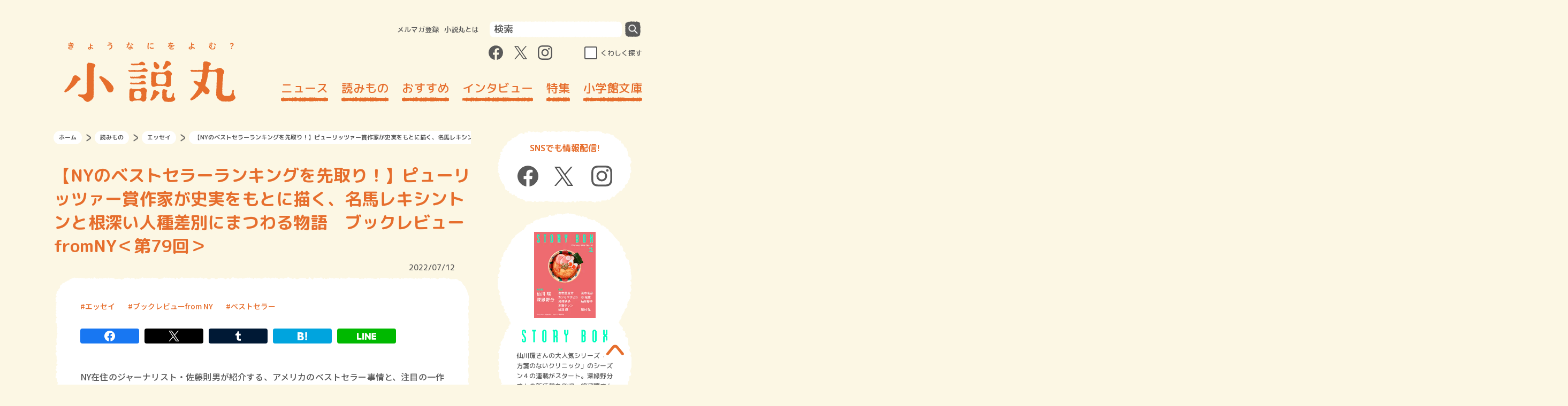

--- FILE ---
content_type: text/html; charset=UTF-8
request_url: https://shosetsu-maru.com/yomimono/essay/new-york-review-79
body_size: 53099
content:
<!DOCTYPE html>
<html dir="ltr" lang="ja" prefix="og: https://ogp.me/ns#">
<head>
  <meta charset="UTF-8">
  <meta name="viewport" content="width=device-width, initial-scale=1.0">
  <meta http-equiv="X-UA-Compatible" content="ie=edge">
  <meta name="format-detection" content="telephone=no">
  <link rel="shortcut icon" href="https://shosetsu-maru.com/wp-content/themes/shosetsu-maru/favicon.ico">
  <link rel="icon" type="image/png" href="https://shosetsu-maru.com/wp-content/themes/shosetsu-maru/android-touch-icon.png" sizes="180x180">
  <link rel="apple-touch-icon" type="image/png" href="https://shosetsu-maru.com/wp-content/themes/shosetsu-maru/apple-touch-icon.png" sizes="180x180">
  

  <!-- Google Tag Manager -->
  <script>(function(w,d,s,l,i){w[l]=w[l]||[];w[l].push({'gtm.start':
        new Date().getTime(),event:'gtm.js'});var f=d.getElementsByTagName(s)[0],
      j=d.createElement(s),dl=l!='dataLayer'?'&l='+l:'';j.async=true;j.src=
      'https://www.googletagmanager.com/gtm.js?id='+i+dl;f.parentNode.insertBefore(j,f);
    })(window,document,'script','dataLayer','GTM-5V84ZMX');</script>
  <!-- End Google Tag Manager -->

  <!-- Google Discover 画像サイズ -->
  <meta name="robots" content="max-image-preview:large">


		<!-- All in One SEO 4.6.3 - aioseo.com -->
		<title>【NYのベストセラーランキングを先取り！】ピューリッツァー賞作家が史実をもとに描く、名馬レキシントンと根深い人種差別にまつわる物語 ブックレビューfromNY＜第79回＞ | 小説丸</title>
		<meta name="description" content="NY在住のジャーナリスト・佐藤則男が紹介する、アメリカのベストセラー事情と、注目の一作をピックアップするコラムの79回目。2006年に『マーチ家の父 もうひとつの若草物語』でピューリッツァー賞を受賞" />
		<meta name="robots" content="max-image-preview:large" />
		<link rel="canonical" href="https://shosetsu-maru.com/yomimono/essay/new-york-review-79" />
		<link rel="next" href="https://shosetsu-maru.com/yomimono/essay/new-york-review-79/2" />
		<meta name="generator" content="All in One SEO (AIOSEO) 4.6.3" />
		<meta property="og:locale" content="ja_JP" />
		<meta property="og:site_name" content="小説丸 | 小学館の小説ポータルサイト" />
		<meta property="og:type" content="article" />
		<meta property="og:title" content="【NYのベストセラーランキングを先取り！】ピューリッツァー賞作家が史実をもとに描く、名馬レキシントンと根深い人種差別にまつわる物語 ブックレビューfromNY＜第79回＞ | 小説丸" />
		<meta property="og:description" content="NY在住のジャーナリスト・佐藤則男が紹介する、アメリカのベストセラー事情と、注目の一作をピックアップするコラムの79回目。2006年に『マーチ家の父 もうひとつの若草物語』でピューリッツァー賞を受賞" />
		<meta property="og:url" content="https://shosetsu-maru.com/yomimono/essay/new-york-review-79" />
		<meta property="og:image" content="https://shosetsu-maru.com/wp-content/uploads/2022/07/Horse-by-Geraldine-Brooks-アイキャッチ.jpg" />
		<meta property="og:image:secure_url" content="https://shosetsu-maru.com/wp-content/uploads/2022/07/Horse-by-Geraldine-Brooks-アイキャッチ.jpg" />
		<meta property="og:image:width" content="1000" />
		<meta property="og:image:height" content="629" />
		<meta property="article:published_time" content="2022-07-12T02:00:41+00:00" />
		<meta property="article:modified_time" content="2023-04-21T09:23:36+00:00" />
		<meta name="twitter:card" content="summary_large_image" />
		<meta name="twitter:title" content="【NYのベストセラーランキングを先取り！】ピューリッツァー賞作家が史実をもとに描く、名馬レキシントンと根深い人種差別にまつわる物語 ブックレビューfromNY＜第79回＞ | 小説丸" />
		<meta name="twitter:description" content="NY在住のジャーナリスト・佐藤則男が紹介する、アメリカのベストセラー事情と、注目の一作をピックアップするコラムの79回目。2006年に『マーチ家の父 もうひとつの若草物語』でピューリッツァー賞を受賞" />
		<meta name="twitter:image" content="https://shosetsu-maru.com/wp-content/uploads/2022/07/Horse-by-Geraldine-Brooks-アイキャッチ.jpg" />
		<script type="application/ld+json" class="aioseo-schema">
			{"@context":"https:\/\/schema.org","@graph":[{"@type":"BlogPosting","@id":"https:\/\/shosetsu-maru.com\/yomimono\/essay\/new-york-review-79#blogposting","name":"\u3010NY\u306e\u30d9\u30b9\u30c8\u30bb\u30e9\u30fc\u30e9\u30f3\u30ad\u30f3\u30b0\u3092\u5148\u53d6\u308a\uff01\u3011\u30d4\u30e5\u30fc\u30ea\u30c3\u30c4\u30a1\u30fc\u8cde\u4f5c\u5bb6\u304c\u53f2\u5b9f\u3092\u3082\u3068\u306b\u63cf\u304f\u3001\u540d\u99ac\u30ec\u30ad\u30b7\u30f3\u30c8\u30f3\u3068\u6839\u6df1\u3044\u4eba\u7a2e\u5dee\u5225\u306b\u307e\u3064\u308f\u308b\u7269\u8a9e \u30d6\u30c3\u30af\u30ec\u30d3\u30e5\u30fcfromNY\uff1c\u7b2c79\u56de\uff1e | \u5c0f\u8aac\u4e38","headline":"\u3010NY\u306e\u30d9\u30b9\u30c8\u30bb\u30e9\u30fc\u30e9\u30f3\u30ad\u30f3\u30b0\u3092\u5148\u53d6\u308a\uff01\u3011\u30d4\u30e5\u30fc\u30ea\u30c3\u30c4\u30a1\u30fc\u8cde\u4f5c\u5bb6\u304c\u53f2\u5b9f\u3092\u3082\u3068\u306b\u63cf\u304f\u3001\u540d\u99ac\u30ec\u30ad\u30b7\u30f3\u30c8\u30f3\u3068\u6839\u6df1\u3044\u4eba\u7a2e\u5dee\u5225\u306b\u307e\u3064\u308f\u308b\u7269\u8a9e\u3000\u30d6\u30c3\u30af\u30ec\u30d3\u30e5\u30fcfromNY\uff1c\u7b2c79\u56de\uff1e","author":{"@id":"https:\/\/shosetsu-maru.com\/author\/koeda-a#author"},"publisher":{"@id":"https:\/\/shosetsu-maru.com\/#organization"},"image":{"@type":"ImageObject","url":"https:\/\/shosetsu-maru.com\/wp-content\/uploads\/2022\/07\/Horse-by-Geraldine-Brooks-\u30a2\u30a4\u30ad\u30e3\u30c3\u30c1.jpg","width":1000,"height":629},"datePublished":"2022-07-12T11:00:41+09:00","dateModified":"2023-04-21T18:23:36+09:00","inLanguage":"ja","mainEntityOfPage":{"@id":"https:\/\/shosetsu-maru.com\/yomimono\/essay\/new-york-review-79#webpage"},"isPartOf":{"@id":"https:\/\/shosetsu-maru.com\/yomimono\/essay\/new-york-review-79#webpage"},"articleSection":"\u30a8\u30c3\u30bb\u30a4, \u30d6\u30c3\u30af\u30ec\u30d3\u30e5\u30fcfrom NY, \u30d9\u30b9\u30c8\u30bb\u30e9\u30fc, P+D MAGAZINE"},{"@type":"BreadcrumbList","@id":"https:\/\/shosetsu-maru.com\/yomimono\/essay\/new-york-review-79#breadcrumblist","itemListElement":[{"@type":"ListItem","@id":"https:\/\/shosetsu-maru.com\/#listItem","position":1,"name":"Home","item":"https:\/\/shosetsu-maru.com\/","nextItem":"https:\/\/shosetsu-maru.com\/yomimono\/essay\/new-york-review-79#listItem"},{"@type":"ListItem","@id":"https:\/\/shosetsu-maru.com\/yomimono\/essay\/new-york-review-79#listItem","position":2,"name":"\u3010NY\u306e\u30d9\u30b9\u30c8\u30bb\u30e9\u30fc\u30e9\u30f3\u30ad\u30f3\u30b0\u3092\u5148\u53d6\u308a\uff01\u3011\u30d4\u30e5\u30fc\u30ea\u30c3\u30c4\u30a1\u30fc\u8cde\u4f5c\u5bb6\u304c\u53f2\u5b9f\u3092\u3082\u3068\u306b\u63cf\u304f\u3001\u540d\u99ac\u30ec\u30ad\u30b7\u30f3\u30c8\u30f3\u3068\u6839\u6df1\u3044\u4eba\u7a2e\u5dee\u5225\u306b\u307e\u3064\u308f\u308b\u7269\u8a9e\u3000\u30d6\u30c3\u30af\u30ec\u30d3\u30e5\u30fcfromNY\uff1c\u7b2c79\u56de\uff1e","previousItem":"https:\/\/shosetsu-maru.com\/#listItem"}]},{"@type":"Organization","@id":"https:\/\/shosetsu-maru.com\/#organization","name":"\u5c0f\u8aac\u4e38","url":"https:\/\/shosetsu-maru.com\/"},{"@type":"Person","@id":"https:\/\/shosetsu-maru.com\/author\/koeda-a#author","url":"https:\/\/shosetsu-maru.com\/author\/koeda-a","name":"koeda","image":{"@type":"ImageObject","@id":"https:\/\/shosetsu-maru.com\/yomimono\/essay\/new-york-review-79#authorImage","url":"https:\/\/secure.gravatar.com\/avatar\/2f453a92169ccf94c53ca9a1267b39c7?s=96&d=mm&r=g","width":96,"height":96,"caption":"koeda"}},{"@type":"WebPage","@id":"https:\/\/shosetsu-maru.com\/yomimono\/essay\/new-york-review-79#webpage","url":"https:\/\/shosetsu-maru.com\/yomimono\/essay\/new-york-review-79","name":"\u3010NY\u306e\u30d9\u30b9\u30c8\u30bb\u30e9\u30fc\u30e9\u30f3\u30ad\u30f3\u30b0\u3092\u5148\u53d6\u308a\uff01\u3011\u30d4\u30e5\u30fc\u30ea\u30c3\u30c4\u30a1\u30fc\u8cde\u4f5c\u5bb6\u304c\u53f2\u5b9f\u3092\u3082\u3068\u306b\u63cf\u304f\u3001\u540d\u99ac\u30ec\u30ad\u30b7\u30f3\u30c8\u30f3\u3068\u6839\u6df1\u3044\u4eba\u7a2e\u5dee\u5225\u306b\u307e\u3064\u308f\u308b\u7269\u8a9e \u30d6\u30c3\u30af\u30ec\u30d3\u30e5\u30fcfromNY\uff1c\u7b2c79\u56de\uff1e | \u5c0f\u8aac\u4e38","description":"NY\u5728\u4f4f\u306e\u30b8\u30e3\u30fc\u30ca\u30ea\u30b9\u30c8\u30fb\u4f50\u85e4\u5247\u7537\u304c\u7d39\u4ecb\u3059\u308b\u3001\u30a2\u30e1\u30ea\u30ab\u306e\u30d9\u30b9\u30c8\u30bb\u30e9\u30fc\u4e8b\u60c5\u3068\u3001\u6ce8\u76ee\u306e\u4e00\u4f5c\u3092\u30d4\u30c3\u30af\u30a2\u30c3\u30d7\u3059\u308b\u30b3\u30e9\u30e0\u306e79\u56de\u76ee\u30022006\u5e74\u306b\u300e\u30de\u30fc\u30c1\u5bb6\u306e\u7236 \u3082\u3046\u3072\u3068\u3064\u306e\u82e5\u8349\u7269\u8a9e\u300f\u3067\u30d4\u30e5\u30fc\u30ea\u30c3\u30c4\u30a1\u30fc\u8cde\u3092\u53d7\u8cde","inLanguage":"ja","isPartOf":{"@id":"https:\/\/shosetsu-maru.com\/#website"},"breadcrumb":{"@id":"https:\/\/shosetsu-maru.com\/yomimono\/essay\/new-york-review-79#breadcrumblist"},"author":{"@id":"https:\/\/shosetsu-maru.com\/author\/koeda-a#author"},"creator":{"@id":"https:\/\/shosetsu-maru.com\/author\/koeda-a#author"},"image":{"@type":"ImageObject","url":"https:\/\/shosetsu-maru.com\/wp-content\/uploads\/2022\/07\/Horse-by-Geraldine-Brooks-\u30a2\u30a4\u30ad\u30e3\u30c3\u30c1.jpg","@id":"https:\/\/shosetsu-maru.com\/yomimono\/essay\/new-york-review-79\/#mainImage","width":1000,"height":629},"primaryImageOfPage":{"@id":"https:\/\/shosetsu-maru.com\/yomimono\/essay\/new-york-review-79#mainImage"},"datePublished":"2022-07-12T11:00:41+09:00","dateModified":"2023-04-21T18:23:36+09:00"},{"@type":"WebSite","@id":"https:\/\/shosetsu-maru.com\/#website","url":"https:\/\/shosetsu-maru.com\/","name":"\u5c0f\u8aac\u4e38","description":"\u5c0f\u5b66\u9928\u306e\u5c0f\u8aac\u30dd\u30fc\u30bf\u30eb\u30b5\u30a4\u30c8","inLanguage":"ja","publisher":{"@id":"https:\/\/shosetsu-maru.com\/#organization"}}]}
		</script>
		<!-- All in One SEO -->

<script type="text/javascript">
/* <![CDATA[ */
window._wpemojiSettings = {"baseUrl":"https:\/\/s.w.org\/images\/core\/emoji\/15.0.3\/72x72\/","ext":".png","svgUrl":"https:\/\/s.w.org\/images\/core\/emoji\/15.0.3\/svg\/","svgExt":".svg","source":{"concatemoji":"https:\/\/shosetsu-maru.com\/wp-includes\/js\/wp-emoji-release.min.js?ver=6.5.3"}};
/*! This file is auto-generated */
!function(i,n){var o,s,e;function c(e){try{var t={supportTests:e,timestamp:(new Date).valueOf()};sessionStorage.setItem(o,JSON.stringify(t))}catch(e){}}function p(e,t,n){e.clearRect(0,0,e.canvas.width,e.canvas.height),e.fillText(t,0,0);var t=new Uint32Array(e.getImageData(0,0,e.canvas.width,e.canvas.height).data),r=(e.clearRect(0,0,e.canvas.width,e.canvas.height),e.fillText(n,0,0),new Uint32Array(e.getImageData(0,0,e.canvas.width,e.canvas.height).data));return t.every(function(e,t){return e===r[t]})}function u(e,t,n){switch(t){case"flag":return n(e,"\ud83c\udff3\ufe0f\u200d\u26a7\ufe0f","\ud83c\udff3\ufe0f\u200b\u26a7\ufe0f")?!1:!n(e,"\ud83c\uddfa\ud83c\uddf3","\ud83c\uddfa\u200b\ud83c\uddf3")&&!n(e,"\ud83c\udff4\udb40\udc67\udb40\udc62\udb40\udc65\udb40\udc6e\udb40\udc67\udb40\udc7f","\ud83c\udff4\u200b\udb40\udc67\u200b\udb40\udc62\u200b\udb40\udc65\u200b\udb40\udc6e\u200b\udb40\udc67\u200b\udb40\udc7f");case"emoji":return!n(e,"\ud83d\udc26\u200d\u2b1b","\ud83d\udc26\u200b\u2b1b")}return!1}function f(e,t,n){var r="undefined"!=typeof WorkerGlobalScope&&self instanceof WorkerGlobalScope?new OffscreenCanvas(300,150):i.createElement("canvas"),a=r.getContext("2d",{willReadFrequently:!0}),o=(a.textBaseline="top",a.font="600 32px Arial",{});return e.forEach(function(e){o[e]=t(a,e,n)}),o}function t(e){var t=i.createElement("script");t.src=e,t.defer=!0,i.head.appendChild(t)}"undefined"!=typeof Promise&&(o="wpEmojiSettingsSupports",s=["flag","emoji"],n.supports={everything:!0,everythingExceptFlag:!0},e=new Promise(function(e){i.addEventListener("DOMContentLoaded",e,{once:!0})}),new Promise(function(t){var n=function(){try{var e=JSON.parse(sessionStorage.getItem(o));if("object"==typeof e&&"number"==typeof e.timestamp&&(new Date).valueOf()<e.timestamp+604800&&"object"==typeof e.supportTests)return e.supportTests}catch(e){}return null}();if(!n){if("undefined"!=typeof Worker&&"undefined"!=typeof OffscreenCanvas&&"undefined"!=typeof URL&&URL.createObjectURL&&"undefined"!=typeof Blob)try{var e="postMessage("+f.toString()+"("+[JSON.stringify(s),u.toString(),p.toString()].join(",")+"));",r=new Blob([e],{type:"text/javascript"}),a=new Worker(URL.createObjectURL(r),{name:"wpTestEmojiSupports"});return void(a.onmessage=function(e){c(n=e.data),a.terminate(),t(n)})}catch(e){}c(n=f(s,u,p))}t(n)}).then(function(e){for(var t in e)n.supports[t]=e[t],n.supports.everything=n.supports.everything&&n.supports[t],"flag"!==t&&(n.supports.everythingExceptFlag=n.supports.everythingExceptFlag&&n.supports[t]);n.supports.everythingExceptFlag=n.supports.everythingExceptFlag&&!n.supports.flag,n.DOMReady=!1,n.readyCallback=function(){n.DOMReady=!0}}).then(function(){return e}).then(function(){var e;n.supports.everything||(n.readyCallback(),(e=n.source||{}).concatemoji?t(e.concatemoji):e.wpemoji&&e.twemoji&&(t(e.twemoji),t(e.wpemoji)))}))}((window,document),window._wpemojiSettings);
/* ]]> */
</script>
<style id='wp-emoji-styles-inline-css' type='text/css'>

	img.wp-smiley, img.emoji {
		display: inline !important;
		border: none !important;
		box-shadow: none !important;
		height: 1em !important;
		width: 1em !important;
		margin: 0 0.07em !important;
		vertical-align: -0.1em !important;
		background: none !important;
		padding: 0 !important;
	}
</style>
<link rel='stylesheet' id='wp-block-library-css' href='https://shosetsu-maru.com/wp-includes/css/dist/block-library/style.min.css?ver=6.5.3' type='text/css' media='all' />
<style id='classic-theme-styles-inline-css' type='text/css'>
/*! This file is auto-generated */
.wp-block-button__link{color:#fff;background-color:#32373c;border-radius:9999px;box-shadow:none;text-decoration:none;padding:calc(.667em + 2px) calc(1.333em + 2px);font-size:1.125em}.wp-block-file__button{background:#32373c;color:#fff;text-decoration:none}
</style>
<style id='global-styles-inline-css' type='text/css'>
body{--wp--preset--color--black: #000000;--wp--preset--color--cyan-bluish-gray: #abb8c3;--wp--preset--color--white: #ffffff;--wp--preset--color--pale-pink: #f78da7;--wp--preset--color--vivid-red: #cf2e2e;--wp--preset--color--luminous-vivid-orange: #ff6900;--wp--preset--color--luminous-vivid-amber: #fcb900;--wp--preset--color--light-green-cyan: #7bdcb5;--wp--preset--color--vivid-green-cyan: #00d084;--wp--preset--color--pale-cyan-blue: #8ed1fc;--wp--preset--color--vivid-cyan-blue: #0693e3;--wp--preset--color--vivid-purple: #9b51e0;--wp--preset--gradient--vivid-cyan-blue-to-vivid-purple: linear-gradient(135deg,rgba(6,147,227,1) 0%,rgb(155,81,224) 100%);--wp--preset--gradient--light-green-cyan-to-vivid-green-cyan: linear-gradient(135deg,rgb(122,220,180) 0%,rgb(0,208,130) 100%);--wp--preset--gradient--luminous-vivid-amber-to-luminous-vivid-orange: linear-gradient(135deg,rgba(252,185,0,1) 0%,rgba(255,105,0,1) 100%);--wp--preset--gradient--luminous-vivid-orange-to-vivid-red: linear-gradient(135deg,rgba(255,105,0,1) 0%,rgb(207,46,46) 100%);--wp--preset--gradient--very-light-gray-to-cyan-bluish-gray: linear-gradient(135deg,rgb(238,238,238) 0%,rgb(169,184,195) 100%);--wp--preset--gradient--cool-to-warm-spectrum: linear-gradient(135deg,rgb(74,234,220) 0%,rgb(151,120,209) 20%,rgb(207,42,186) 40%,rgb(238,44,130) 60%,rgb(251,105,98) 80%,rgb(254,248,76) 100%);--wp--preset--gradient--blush-light-purple: linear-gradient(135deg,rgb(255,206,236) 0%,rgb(152,150,240) 100%);--wp--preset--gradient--blush-bordeaux: linear-gradient(135deg,rgb(254,205,165) 0%,rgb(254,45,45) 50%,rgb(107,0,62) 100%);--wp--preset--gradient--luminous-dusk: linear-gradient(135deg,rgb(255,203,112) 0%,rgb(199,81,192) 50%,rgb(65,88,208) 100%);--wp--preset--gradient--pale-ocean: linear-gradient(135deg,rgb(255,245,203) 0%,rgb(182,227,212) 50%,rgb(51,167,181) 100%);--wp--preset--gradient--electric-grass: linear-gradient(135deg,rgb(202,248,128) 0%,rgb(113,206,126) 100%);--wp--preset--gradient--midnight: linear-gradient(135deg,rgb(2,3,129) 0%,rgb(40,116,252) 100%);--wp--preset--font-size--small: 13px;--wp--preset--font-size--medium: 20px;--wp--preset--font-size--large: 36px;--wp--preset--font-size--x-large: 42px;--wp--preset--spacing--20: 0.44rem;--wp--preset--spacing--30: 0.67rem;--wp--preset--spacing--40: 1rem;--wp--preset--spacing--50: 1.5rem;--wp--preset--spacing--60: 2.25rem;--wp--preset--spacing--70: 3.38rem;--wp--preset--spacing--80: 5.06rem;--wp--preset--shadow--natural: 6px 6px 9px rgba(0, 0, 0, 0.2);--wp--preset--shadow--deep: 12px 12px 50px rgba(0, 0, 0, 0.4);--wp--preset--shadow--sharp: 6px 6px 0px rgba(0, 0, 0, 0.2);--wp--preset--shadow--outlined: 6px 6px 0px -3px rgba(255, 255, 255, 1), 6px 6px rgba(0, 0, 0, 1);--wp--preset--shadow--crisp: 6px 6px 0px rgba(0, 0, 0, 1);}:where(.is-layout-flex){gap: 0.5em;}:where(.is-layout-grid){gap: 0.5em;}body .is-layout-flex{display: flex;}body .is-layout-flex{flex-wrap: wrap;align-items: center;}body .is-layout-flex > *{margin: 0;}body .is-layout-grid{display: grid;}body .is-layout-grid > *{margin: 0;}:where(.wp-block-columns.is-layout-flex){gap: 2em;}:where(.wp-block-columns.is-layout-grid){gap: 2em;}:where(.wp-block-post-template.is-layout-flex){gap: 1.25em;}:where(.wp-block-post-template.is-layout-grid){gap: 1.25em;}.has-black-color{color: var(--wp--preset--color--black) !important;}.has-cyan-bluish-gray-color{color: var(--wp--preset--color--cyan-bluish-gray) !important;}.has-white-color{color: var(--wp--preset--color--white) !important;}.has-pale-pink-color{color: var(--wp--preset--color--pale-pink) !important;}.has-vivid-red-color{color: var(--wp--preset--color--vivid-red) !important;}.has-luminous-vivid-orange-color{color: var(--wp--preset--color--luminous-vivid-orange) !important;}.has-luminous-vivid-amber-color{color: var(--wp--preset--color--luminous-vivid-amber) !important;}.has-light-green-cyan-color{color: var(--wp--preset--color--light-green-cyan) !important;}.has-vivid-green-cyan-color{color: var(--wp--preset--color--vivid-green-cyan) !important;}.has-pale-cyan-blue-color{color: var(--wp--preset--color--pale-cyan-blue) !important;}.has-vivid-cyan-blue-color{color: var(--wp--preset--color--vivid-cyan-blue) !important;}.has-vivid-purple-color{color: var(--wp--preset--color--vivid-purple) !important;}.has-black-background-color{background-color: var(--wp--preset--color--black) !important;}.has-cyan-bluish-gray-background-color{background-color: var(--wp--preset--color--cyan-bluish-gray) !important;}.has-white-background-color{background-color: var(--wp--preset--color--white) !important;}.has-pale-pink-background-color{background-color: var(--wp--preset--color--pale-pink) !important;}.has-vivid-red-background-color{background-color: var(--wp--preset--color--vivid-red) !important;}.has-luminous-vivid-orange-background-color{background-color: var(--wp--preset--color--luminous-vivid-orange) !important;}.has-luminous-vivid-amber-background-color{background-color: var(--wp--preset--color--luminous-vivid-amber) !important;}.has-light-green-cyan-background-color{background-color: var(--wp--preset--color--light-green-cyan) !important;}.has-vivid-green-cyan-background-color{background-color: var(--wp--preset--color--vivid-green-cyan) !important;}.has-pale-cyan-blue-background-color{background-color: var(--wp--preset--color--pale-cyan-blue) !important;}.has-vivid-cyan-blue-background-color{background-color: var(--wp--preset--color--vivid-cyan-blue) !important;}.has-vivid-purple-background-color{background-color: var(--wp--preset--color--vivid-purple) !important;}.has-black-border-color{border-color: var(--wp--preset--color--black) !important;}.has-cyan-bluish-gray-border-color{border-color: var(--wp--preset--color--cyan-bluish-gray) !important;}.has-white-border-color{border-color: var(--wp--preset--color--white) !important;}.has-pale-pink-border-color{border-color: var(--wp--preset--color--pale-pink) !important;}.has-vivid-red-border-color{border-color: var(--wp--preset--color--vivid-red) !important;}.has-luminous-vivid-orange-border-color{border-color: var(--wp--preset--color--luminous-vivid-orange) !important;}.has-luminous-vivid-amber-border-color{border-color: var(--wp--preset--color--luminous-vivid-amber) !important;}.has-light-green-cyan-border-color{border-color: var(--wp--preset--color--light-green-cyan) !important;}.has-vivid-green-cyan-border-color{border-color: var(--wp--preset--color--vivid-green-cyan) !important;}.has-pale-cyan-blue-border-color{border-color: var(--wp--preset--color--pale-cyan-blue) !important;}.has-vivid-cyan-blue-border-color{border-color: var(--wp--preset--color--vivid-cyan-blue) !important;}.has-vivid-purple-border-color{border-color: var(--wp--preset--color--vivid-purple) !important;}.has-vivid-cyan-blue-to-vivid-purple-gradient-background{background: var(--wp--preset--gradient--vivid-cyan-blue-to-vivid-purple) !important;}.has-light-green-cyan-to-vivid-green-cyan-gradient-background{background: var(--wp--preset--gradient--light-green-cyan-to-vivid-green-cyan) !important;}.has-luminous-vivid-amber-to-luminous-vivid-orange-gradient-background{background: var(--wp--preset--gradient--luminous-vivid-amber-to-luminous-vivid-orange) !important;}.has-luminous-vivid-orange-to-vivid-red-gradient-background{background: var(--wp--preset--gradient--luminous-vivid-orange-to-vivid-red) !important;}.has-very-light-gray-to-cyan-bluish-gray-gradient-background{background: var(--wp--preset--gradient--very-light-gray-to-cyan-bluish-gray) !important;}.has-cool-to-warm-spectrum-gradient-background{background: var(--wp--preset--gradient--cool-to-warm-spectrum) !important;}.has-blush-light-purple-gradient-background{background: var(--wp--preset--gradient--blush-light-purple) !important;}.has-blush-bordeaux-gradient-background{background: var(--wp--preset--gradient--blush-bordeaux) !important;}.has-luminous-dusk-gradient-background{background: var(--wp--preset--gradient--luminous-dusk) !important;}.has-pale-ocean-gradient-background{background: var(--wp--preset--gradient--pale-ocean) !important;}.has-electric-grass-gradient-background{background: var(--wp--preset--gradient--electric-grass) !important;}.has-midnight-gradient-background{background: var(--wp--preset--gradient--midnight) !important;}.has-small-font-size{font-size: var(--wp--preset--font-size--small) !important;}.has-medium-font-size{font-size: var(--wp--preset--font-size--medium) !important;}.has-large-font-size{font-size: var(--wp--preset--font-size--large) !important;}.has-x-large-font-size{font-size: var(--wp--preset--font-size--x-large) !important;}
.wp-block-navigation a:where(:not(.wp-element-button)){color: inherit;}
:where(.wp-block-post-template.is-layout-flex){gap: 1.25em;}:where(.wp-block-post-template.is-layout-grid){gap: 1.25em;}
:where(.wp-block-columns.is-layout-flex){gap: 2em;}:where(.wp-block-columns.is-layout-grid){gap: 2em;}
.wp-block-pullquote{font-size: 1.5em;line-height: 1.6;}
</style>
<link rel='stylesheet' id='font-awesome-css' href='https://shosetsu-maru.com/wp-content/plugins/arconix-shortcodes/includes/css/font-awesome.min.css?ver=4.6.3' type='text/css' media='all' />
<link rel='stylesheet' id='arconix-shortcodes-css' href='https://shosetsu-maru.com/wp-content/plugins/arconix-shortcodes/includes/css/arconix-shortcodes.min.css?ver=2.1.11' type='text/css' media='all' />
<link rel='stylesheet' id='css-swiper-css' href='https://shosetsu-maru.com/wp-content/themes/shosetsu-maru/assets/css/lib/swiper.min.css?ver=20220318102635' type='text/css' media='all' />
<link rel='stylesheet' id='shosetsumaru-css-style-css' href='https://shosetsu-maru.com/wp-content/themes/shosetsu-maru/assets/css/common.css?ver=20251128032323' type='text/css' media='all' />
<script type="text/javascript" src="https://shosetsu-maru.com/wp-includes/js/jquery/jquery.min.js?ver=3.7.1" id="jquery-core-js"></script>
<link rel="https://api.w.org/" href="https://shosetsu-maru.com/wp-json/" /><link rel="alternate" type="application/json" href="https://shosetsu-maru.com/wp-json/wp/v2/posts/83709" /><link rel="EditURI" type="application/rsd+xml" title="RSD" href="https://shosetsu-maru.com/xmlrpc.php?rsd" />
<link rel='shortlink' href='https://shosetsu-maru.com/?p=83709' />
<link rel="alternate" type="application/json+oembed" href="https://shosetsu-maru.com/wp-json/oembed/1.0/embed?url=https%3A%2F%2Fshosetsu-maru.com%2Fyomimono%2Fessay%2Fnew-york-review-79" />
<link rel="alternate" type="text/xml+oembed" href="https://shosetsu-maru.com/wp-json/oembed/1.0/embed?url=https%3A%2F%2Fshosetsu-maru.com%2Fyomimono%2Fessay%2Fnew-york-review-79&#038;format=xml" />
<script>document.createElement( "picture" );if(!window.HTMLPictureElement && document.addEventListener) {window.addEventListener("DOMContentLoaded", function() {var s = document.createElement("script");s.src = "https://shosetsu-maru.com/wp-content/plugins/webp-express/js/picturefill.min.js";document.body.appendChild(s);});}</script><!-- ## NXS/OG ## --><!-- ## NXSOGTAGS ## --><!-- ## NXS/OG ## -->


  <link href="https://fonts.googleapis.com/css2?family=M+PLUS+Rounded+1c:wght@500;700&display=swap" rel="stylesheet">

<link href="https://fonts.googleapis.com/css2?family=Noto+Sans+JP:wght@500&display=swap" rel="stylesheet">
  <script src="https://shosetsu-maru.com/wp-content/themes/shosetsu-maru/assets/js/lib/jquery-3.4.1.min.js"></script>
</head>
<body>
<!-- Google Tag Manager (noscript) -->
<noscript><iframe src="https://www.googletagmanager.com/ns.html?id=GTM-5V84ZMX"
                  height="0" width="0" style="display:none;visibility:hidden"></iframe></noscript>
<!-- End Google Tag Manager (noscript) -->
<svg class="svg-filter-base">
  <filter id="gizagiza2" filterUnits="userSpaceOnUse">
    <feTurbulence baseFrequency="0.2" numOctaves="2" type="fractalNoise" />
    <feDisplacementMap scale="5" xChannelSelector="R" in="SourceGraphic" in2="" />
  </filter>
</svg>
<header id="js-header" class="header">
  <div class="header__inner">
    <button class="header--sp_button visible-tabsp js-trigger-sp_menu-toggle">
      <span class="header--sp_menu_button_element"></span>
      <span class="header--sp_menu_button_element"></span>
      <span class="header--sp_menu_button_element"></span>
    </button>
          <div class="header__logo"><a href="https://shosetsu-maru.com"><img src="https://shosetsu-maru.com/wp-content/themes/shosetsu-maru/assets/images/logo.svg" alt="小説丸" width="320" height="112"></a></div>
        <button class="header--sp_search_button visible-tabsp js-trigger-sp_search_menu-toggle">
      <picture><source srcset="https://shosetsu-maru.com/wp-content/webp-express/webp-images/doc-root/wp-content/themes/shosetsu-maru/assets/images/search_icon.png.webp" type="image/webp"><img src="https://shosetsu-maru.com/wp-content/themes/shosetsu-maru/assets/images/search_icon.png" alt="検索する" class="webpexpress-processed"></picture>
      <span class="header--sp_search_button_element"></span>
      <span class="header--sp_search_button_element"></span>
    </button>
    <div class="header__nav">
      <div class="header__query">
        <nav class="header__query-menu">
          <ul>
            <li><a href="https://id.shogakukan.co.jp/services/shosetsu-maru">メルマガ登録</a></li>
            <li><a href="https://shosetsu-maru.com/about">小説丸とは</a></li>
          </ul>
        </nav>
        <form action="https://shosetsu-maru.com/" method="get" class="header__query-form">
  <input class="header__query-search-area" type="search" placeholder="検索" name="s">
  <button class="header__query-search-button" type="submit"></button>
</form>      </div>
      <div class="header__wrapper-sns-search">
        <ul class="header__sns-link-wrapper">
          <li>
            <a class="js-header__sns-link header__sns-icon_facebook" target="_blank" href="https://www.facebook.com/shosetsumaru/">
              <div class="header__sns-icon header__sns-icon_facebook--normal"></div>
              <div class="header__sns-icon header__sns-icon_facebook--hoverd"></div>
            </a>
          </li>
          <li>
            <a class="js-header__sns-link header__sns-icon_twitter" target="_blank" href="https://twitter.com/shosetsumaru">
              <div class="header__sns-icon header__sns-icon_twitter--normal"></div>
              <div class="header__sns-icon header__sns-icon_twitter--hoverd"></div>
            </a>
          </li>
          <li>
            <a class="js-header__sns-link header__sns-icon_instagram" target="_blank" href="https://www.instagram.com/shosetsumaru/">
              <div class="header__sns-icon header__sns-icon_instagram--normal"></div>
              <div class="header__sns-icon header__sns-icon_instagram--hoverd"></div>
            </a>
          </li>
        </ul>
        <div class="header__search-detail">
          <input class="header__search-detail-checkbox" type="checkbox" id="header__search-detail" autocomplete="off">
          <label class="header__search-detail-label" for="header__search-detail">くわしく探す</label>
        </div>
      </div>

      <div class="global_nav_wrapper">
        <div class="global_nav_scroll">
          <nav class="global_nav"><ul id="menu-%e3%83%98%e3%83%83%e3%83%80%e3%83%bc%e3%83%a1%e3%83%8b%e3%83%a5%e3%83%bc" class="menu"><li id="menu-item-11524" class="menu-item menu-item-type-post_type menu-item-object-page menu-item-11524"><a href="https://shosetsu-maru.com/news">ニュース</a></li>
<li id="menu-item-12924" class="menu-item menu-item-type-taxonomy menu-item-object-category current-post-ancestor menu-item-12924"><a href="https://shosetsu-maru.com/yomimono">読みもの</a></li>
<li id="menu-item-11884" class="menu-item menu-item-type-taxonomy menu-item-object-category menu-item-11884"><a href="https://shosetsu-maru.com/recommended">おすすめ</a></li>
<li id="menu-item-11526" class="menu-item menu-item-type-taxonomy menu-item-object-category menu-item-11526"><a href="https://shosetsu-maru.com/interviews">インタビュー</a></li>
<li id="menu-item-11527" class="menu-item menu-item-type-taxonomy menu-item-object-category menu-item-11527"><a href="https://shosetsu-maru.com/special">特集</a></li>
<li id="menu-item-55759" class="menu-item menu-item-type-post_type menu-item-object-page menu-item-55759"><a href="https://shosetsu-maru.com/shogakukan-bunko/">小学館文庫</a></li>
</ul></nav>          <ul class="global_nav_additional">
            <li><a href="https://shosetsu-maru.com/recent_release">刊行予定</a></li>
            <li><a href="https://shosetsu-maru.com/storybox">STORYBOX</a></li>
          </ul>
        </div>
      </div>
    </div>
  </div>
  <div class="header__search_detail">
    <div class="search_area visible-sp">
      <form action="https://shosetsu-maru.com/" method="get" class="header__query-form">
  <input class="header__query-search-area" type="search" placeholder="検索" name="s">
  <button class="header__query-search-button" type="submit"></button>
</form>    </div>
    <div class="search_word">
      <div class="search_word__list">
        <div class="search_word__list--title">カテゴリ・タグから探す</div>

        <ul class="search_word__list--item"><li id="menu-item-11648" class="menu-item menu-item-type-taxonomy menu-item-object-category current-post-ancestor current-menu-parent current-post-parent menu-item-11648"><a href="https://shosetsu-maru.com/yomimono/essay">エッセイ</a></li>
<li id="menu-item-11649" class="menu-item menu-item-type-taxonomy menu-item-object-category menu-item-11649"><a href="https://shosetsu-maru.com/interviews/authors">著者インタビュー</a></li>
<li id="menu-item-11650" class="menu-item menu-item-type-taxonomy menu-item-object-category menu-item-11650"><a href="https://shosetsu-maru.com/yomimono/rensai">連載小説</a></li>
<li id="menu-item-11656" class="menu-item menu-item-type-taxonomy menu-item-object-category menu-item-11656"><a href="https://shosetsu-maru.com/interviews/authors/quilala_pickup">PickUPインタビュー</a></li>
<li id="menu-item-11657" class="menu-item menu-item-type-taxonomy menu-item-object-category menu-item-11657"><a href="https://shosetsu-maru.com/interviews">インタビュー</a></li>
</ul>      </div>

      <ul id="menu-%e3%83%95%e3%83%83%e3%82%bf%e3%83%bc%e3%83%a1%e3%83%8b%e3%83%a5%e3%83%bc%e3%83%bb%e3%81%8f%e3%82%8f%e3%81%97%e3%81%8f%e6%8e%a2%e3%81%99%e3%83%a2%e3%83%bc%e3%83%80%e3%83%ab%e3%83%a1%e3%83%8b%e3%83%a5" class="search_word__nav"><li><div class="search_word__nav--title"><a href="https://shosetsu-maru.com/yomimono">読みもの</a></div><ul class="search_word__nav--item"><li><a href="https://shosetsu-maru.com/yomimono/rensai">連載小説</a></li>
<li><a href="https://shosetsu-maru.com/yomimono/essay">エッセイ</a></li>
<li><a href="https://shosetsu-maru.com/yomimono/read_through">読みきり小説</a></li>
</ul></li>
<li><div class="search_word__nav--title"><a href="https://shosetsu-maru.com/recommended">おすすめ</a></div><ul class="search_word__nav--item"><li><a href="https://shosetsu-maru.com/recommended/meru_yomeru">「読メル幸せ」</a></li>
<li><a href="https://shosetsu-maru.com/recommended/ichioshi">今月のイチオシ本</a></li>
<li><a href="https://shosetsu-maru.com/recommended/wadai">話題作、読んで観る？</a></li>
<li><a href="https://shosetsu-maru.com/recommended/column_editors">編集者コラム</a></li>
<li><a href="https://shosetsu-maru.com/recommended/fbs_column">書店員コラム</a></li>
<li><a href="https://shosetsu-maru.com/recommended/lunch_books">今日のメシ本 昼ごはん</a></li>
</ul></li>
<li><div class="search_word__nav--title"><a href="https://shosetsu-maru.com/interviews">インタビュー</a></div><ul class="search_word__nav--item"><li><a href="https://shosetsu-maru.com/interviews/authors">著者インタビュー</a></li>
<li><a href="https://shosetsu-maru.com/interviews/translator">翻訳者は語る</a></li>
<li><a href="https://shosetsu-maru.com/interviews/watashinohon">連載「私の本」</a></li>
<li><a href="https://shosetsu-maru.com/interviews/oishinobaton">おいしいのバトン</a></li>
<li><a href="https://shosetsu-maru.com/interviews/monogatari">物語のつくりかた</a></li>
<li><a href="https://shosetsu-maru.com/interviews/booktalk">本と私</a></li>
</ul></li>
<li><div class="search_word__nav--title"><a href="https://shosetsu-maru.com/special">特集</a></div><ul class="search_word__nav--item"><li><a href="https://shosetsu-maru.com/pr/hatogeki/">佐藤正午『鳩の撃退法』</a></li>
</ul></li>
</ul>
      <ul class="search_word__nav_recent_release">
        <li><a class="search_word__nav--title" href="https://shosetsu-maru.com/shogakukan-bunko">小学館文庫</a></li>
      </ul>

      <ul class="search_word__nav_recent_release">
        <li><a class="search_word__nav--title" href="https://shosetsu-maru.com/recent_release">刊行予定</a></li>
      </ul>

      <ul>
        <li><a class="search_word__nav--title" href="https://shosetsu-maru.com/storybox">STORYBOX</a></li>
      </ul>

    </div>
    <div class="query_area visible-sp">
        <ul class="query_area__menu">
          <li><a href="https://id.shogakukan.co.jp/services/shosetsu-maru">メルマガ登録</a></li>
          <li><a href="https://shosetsu-maru.com/about">小説丸とは</a></li>
        </ul>
        <ul class="query_area__sns">
          <li>
            <a class="js-header__sns-link header__sns-icon_facebook" target="_blank" href="https://www.facebook.com/shosetsumaru/">
              <div class="header__sns-icon header__sns-icon_facebook--normal"></div>
              <div class="header__sns-icon header__sns-icon_facebook--hoverd"></div>
            </a>
          </li>
          <li>
            <a class="js-header__sns-link header__sns-icon_twitter" target="_blank" href="https://twitter.com/shosetsumaru">
              <div class="header__sns-icon header__sns-icon_twitter--normal"></div>
              <div class="header__sns-icon header__sns-icon_twitter--hoverd"></div>
            </a>
          </li>
          <li>
            <a class="js-header__sns-link header__sns-icon_instagram" target="_blank" href="https://www.instagram.com/shosetsumaru/">
              <div class="header__sns-icon header__sns-icon_instagram--normal"></div>
              <div class="header__sns-icon header__sns-icon_instagram--hoverd"></div>
            </a>
          </li>
        </ul>
    </div>
  </div>
</header>
<div class="header__overlay"></div><div id="main">
  <div class="excursion_area">
    <main class="excursion_area--left">
      <section class="contents_section post_content post_content--single">
          <div class="breadcrumb_area">
      <ul class="breadcrumb_area__list">
        <li class="breadcrumb_area__list-item"><a href="/" class="breadcrumb_area__list-background">ホーム</a></li>
                        <li class="breadcrumb_area__list-item"><a href="https://shosetsu-maru.com/yomimono" class="breadcrumb_area__list-background">読みもの</a></li>
                              <li class="breadcrumb_area__list-item"><a href="https://shosetsu-maru.com/yomimono/essay" class="breadcrumb_area__list-background">エッセイ</a></li>
                      <li class="breadcrumb_area__list-item breadcrumb_area__list-item-pagetitle"><span class="breadcrumb_area__list-background">【NYのベストセラーランキングを先取り！】ピューリッツァー賞作家が史実をもとに描く、名馬レキシントンと根深い人種差別にまつわる物語　ブックレビューfromNY＜第79回＞</span></li>
      </ul>
    </div>
        <h1 class="contents_section__title post_content__title">【NYのベストセラーランキングを先取り！】ピューリッツァー賞作家が史実をもとに描く、名馬レキシントンと根深い人種差別にまつわる物語　ブックレビューfromNY＜第79回＞</h1>
        <time class="post_content__published-time" datetime="2022-07-12T11:00:41+09:00">2022/07/12</time>
        <div class="post_content__body post_content__body--pdmagazine">
          <ul class="post_content__body--tag">
                        <li class="post_content__body--tag-item"><a href="https://shosetsu-maru.com/yomimono/essay">エッセイ</a></li>
                        <li class="post_content__body--tag-item"><a href="https://shosetsu-maru.com/tag/bookreview-from-ny">ブックレビューfrom NY</a></li>
                        <li class="post_content__body--tag-item"><a href="https://shosetsu-maru.com/tag/best-seller">ベストセラー</a></li>
                      </ul>
          <ul class="post_content__body--sns">
            <li><a class="post_content__body--sns-icon sns-btn--facebook" href="https://www.facebook.com/share.php?u=https%3A%2F%2Fshosetsu-maru.com%2Fyomimono%2Fessay%2Fnew-york-review-79" target="_blank"></a></li>
            <li><a class="post_content__body--sns-icon sns-btn--twitter" href="https://twitter.com/share?url=https%3A%2F%2Fshosetsu-maru.com%2Fyomimono%2Fessay%2Fnew-york-review-79&#038;text=%E3%80%90NY%E3%81%AE%E3%83%99%E3%82%B9%E3%83%88%E3%82%BB%E3%83%A9%E3%83%BC%E3%83%A9%E3%83%B3%E3%82%AD%E3%83%B3%E3%82%B0%E3%82%92%E5%85%88%E5%8F%96%E3%82%8A%EF%BC%81%E3%80%91%E3%83%94%E3%83%A5%E3%83%BC%E3%83%AA%E3%83%83%E3%83%84%E3%82%A1%E3%83%BC%E8%B3%9E%E4%BD%9C%E5%AE%B6%E3%81%8C%E5%8F%B2%E5%AE%9F%E3%82%92%E3%82%82%E3%81%A8%E3%81%AB%E6%8F%8F%E3%81%8F%E3%80%81%E5%90%8D%E9%A6%AC%E3%83%AC%E3%82%AD%E3%82%B7%E3%83%B3%E3%83%88%E3%83%B3%E3%81%A8%E6%A0%B9%E6%B7%B1%E3%81%84%E4%BA%BA%E7%A8%AE%E5%B7%AE%E5%88%A5%E3%81%AB%E3%81%BE%E3%81%A4%E3%82%8F%E3%82%8B%E7%89%A9%E8%AA%9E%E3%80%80%E3%83%96%E3%83%83%E3%82%AF%E3%83%AC%E3%83%93%E3%83%A5%E3%83%BCfromNY%EF%BC%9C%E7%AC%AC79%E5%9B%9E%EF%BC%9E" target="_blank"></a></li>
            <li><a class="post_content__body--sns-icon sns-btn--tumblr" href="https://www.tumblr.com/widgets/share/tool?canonicalUrl=https%3A%2F%2Fshosetsu-maru.com%2Fyomimono%2Fessay%2Fnew-york-review-79" target="_blank"></a></li>
            <li><a class="post_content__body--sns-icon sns-btn--hatena" href="http://b.hatena.ne.jp/add?&#038;url=https%3A%2F%2Fshosetsu-maru.com%2Fyomimono%2Fessay%2Fnew-york-review-79" target="_blank"></a></li>
            <li><a class="post_content__body--sns-icon sns-btn--line" href="https://line.me/R/msg/text/?%E3%80%90NY%E3%81%AE%E3%83%99%E3%82%B9%E3%83%88%E3%82%BB%E3%83%A9%E3%83%BC%E3%83%A9%E3%83%B3%E3%82%AD%E3%83%B3%E3%82%B0%E3%82%92%E5%85%88%E5%8F%96%E3%82%8A%EF%BC%81%E3%80%91%E3%83%94%E3%83%A5%E3%83%BC%E3%83%AA%E3%83%83%E3%83%84%E3%82%A1%E3%83%BC%E8%B3%9E%E4%BD%9C%E5%AE%B6%E3%81%8C%E5%8F%B2%E5%AE%9F%E3%82%92%E3%82%82%E3%81%A8%E3%81%AB%E6%8F%8F%E3%81%8F%E3%80%81%E5%90%8D%E9%A6%AC%E3%83%AC%E3%82%AD%E3%82%B7%E3%83%B3%E3%83%88%E3%83%B3%E3%81%A8%E6%A0%B9%E6%B7%B1%E3%81%84%E4%BA%BA%E7%A8%AE%E5%B7%AE%E5%88%A5%E3%81%AB%E3%81%BE%E3%81%A4%E3%82%8F%E3%82%8B%E7%89%A9%E8%AA%9E%E3%80%80%E3%83%96%E3%83%83%E3%82%AF%E3%83%AC%E3%83%93%E3%83%A5%E3%83%BCfromNY%EF%BC%9C%E7%AC%AC79%E5%9B%9E%EF%BC%9Ehttps%3A%2F%2Fshosetsu-maru.com%2Fyomimono%2Fessay%2Fnew-york-review-79" target="_blank"></a></li>
          </ul>
          <article class="post_content__body--main">
            <div class="post_content__body--main-article">
                            
<p>NY在住のジャーナリスト・佐藤則男が紹介する、アメリカのベストセラー事情と、注目の一作をピックアップするコラムの79回目。2006年に『マーチ家の父　もうひとつの若草物語』でピューリッツァー賞を受賞したジェラルディン・ブルックスが、アメリカ最速と言われた競走馬レキシントンにまつわる史実をベースに展開する物語を紹介します。</p>
<h2>＜第79回＞史実に基づく19世紀のRacehorse (競走馬)とRace（人種）の物語</h2>
<p><picture><source srcset="https://shosetsu-maru.com/wp-content/webp-express/webp-images/doc-root/wp-content/uploads/2022/07/Horse-by-Geraldine-Brooks.jpeg.webp" type="image/webp"><img decoding="async" loading="lazy" src="https://shosetsu-maru.com/wp-content/uploads/2022/07/Horse-by-Geraldine-Brooks.jpeg" alt="" width="148" class="alignnone size-medium wp-image-41497 webpexpress-processed"></picture><br /><strong>Horse/ by Geraldine Brooks</strong><br />Viking, 2022．416ページ. US$28.00.</p>
<h2>今月のベストセラー事情</h2>
<p>今月の「ニューヨーク・タイムズ　ベストセラー事情」は、ハードカバー・フィクション部門のトップ10 （2022 年7月3日の週）<span style="color: #3366ff;"><a style="color: #3366ff;" href="#_ftn1" name="_ftnref1">[1]</a></span>を紹介する。</p>
<h3>1.The Hotel Nantucket</h3>
<p><strong>By Elin Hilderbrand<br />Little, Brown</strong><br />1922年の火事で19歳の従業員グレース・ハドリーが死亡して以来、荒廃していたナンタケット島のホテルがロンドンの富豪に買い取られ、新装オープンした。総支配人として雇われたリズベット・キートンは複雑な過去を持つホテル従業員と客への対応を迫られた。<br />（ベストセラー初登場）</p>
<hr />
<h3>2.Sparring Partners</h3>
<p><strong>By John Grisham<br />Doubleday</strong><br />書名と同名の中編小説を含む3作品を収めた、ジョン・グリシャムにとって最初の中編小説集。<br />（ベストセラー3週目）</p>
<hr />
<h3>3.Horse</h3>
<p><strong>By Geraldine Brooks<br />Viking</strong><br />2019年、スミソニアン博物館の倉庫で見つかった19世紀のサラブレッドの骨の標本、美術館の倉庫に眠っていたその競走馬を描いた絵、そして道端に古い家具やがらくたとともに捨てられていた同じ馬を描いた絵から紐解かれる物語。19世紀、アメリカで最速と言われた競走馬レキシントン、若い黒人奴隷調教師、そしてその馬を描いた画家の絆とは。<br />（ベストセラー初登場）</p>
<hr />
<h3>4.Meant to be</h3>
<p><strong>By Emily Giffin<br />Ballantine</strong><br />アメリカの名家キングズリー家の跡取りで、一家の期待を一身に集めたジョーは、その重みに耐えかねていた。シングルマザーの母と二人きりで誰からも期待されずに育ったケイトは今やモデルとして活躍していた。そしてジョーとケイトは出会った……。<br />（ベストセラー3週目）</p>
<hr />
<h3>5.The Midnight Library</h3>
<p><strong>By Matt Haig<br />Viking</strong><br />生と死の境目に存在する《図書館》がある。人生に失望したノラ・シードは自殺を図り、気づいた時、その《図書館》にいた。時は真夜中0時……。<br />（ベストセラー80週目）</p>
<hr />
<h3>6.The Last Thing He Told Me</h3>
<p><strong>By Laura Dave<br />Simon &amp; Schuster</strong><br />オーウェン・マイケルズは失踪する前、結婚14か月目の妻ハナ・ホールに、「彼女を守ってくれ」と書いたメモを残した。《彼女》とは、オーウェンと前妻との間の16歳の娘ベイリーであるとハナにはすぐわかった。オーウェンと連絡が取れないまま、ハナは連邦保安官やFBI捜査官の訪問を受けた。夫に関する謎が深まり、ハナとベイリーは、オーウェンの過去を探り始めた。<br />（ベストセラー53週目）</p>
<hr />
<h3>7.Tom Clancy: Zero Hour</h3>
<p><strong>By Don Bentley<br />Putnam</strong><br />北朝鮮の指導者の致命的な負傷は、第2次朝鮮戦争勃発の危機を招いた。たまたまソウルにいたジャック・ライアン・ジュニアは危機を回避すべく奔走したが……。「ジャック・ライアン・ジュニア」シリーズ15作目。<br />（ベストセラー2週目）</p>
<hr />
<h3>8.Run, Rose, Run</h3>
<p><strong>By Dolly Parton and James Patterson<br />Little, Brown</strong><br />スターになることを目指してナッシュビルにやってきた若いシンガーソングライターに隠された暗い過去。カントリーミュージックの第一人者であり女優のドーリー・パートンとジェイムズ・パタースン共著のミステリー小説。<br />（ベストセラー15週目）</p>
<hr />
<h3>9.Dream Town</h3>
<p><strong>By David Baldacci<br />Grand Central</strong><br />1953年、映画脚本家のエレノア・ラムは、家に不気味な電話がかかってきたり、家の外にいつも見知らぬ同じ車がいたり、流しに血まみれのナイフがあったりして身の危険を感じたため、私立探偵アロイシウス・アーチャーを雇った。そして、エレノアの家で死体が発見されるという事態になり、エレノア自身も行方不明となった。アーチャーは相棒ウィリー・ダッシュと女優リバティー・カラハンとともにエレノアの捜索を始めた。「アーチャー」シリーズ3作目。<br />（ベストセラー9週目）</p>
<hr />
<h3>10.The Summer Place</h3>
<p><strong>By Jennifer Weiner<br />Atria</strong><br />22歳の義理の娘ルビーが、コロナ禍のため対面でほとんど会っていないボーイフレンドとの婚約を宣言した時、サラ・ダンハウザーはショックを受けた。言い出したら聞かないルビーは、結婚式はケープコッドの別荘で行うと言い、すでに日取りも決めていた。しかし、結婚式が近づくにつれ、家族の秘密が次々と明らかになってきた。<br />（ベストセラー6週目）</p>
<hr />
<p>ベストセラー80週目のThe Midnight Libraryをはじめ、The Last Thing He Told Me、Run, Rose, Run、Dream Town、The Summer Placeも先月から引き続き10位以内にランクされている。</p>
<p>今月は、3位で初登場、ピューリッツァー賞作家ジェラルディン・ブルックスの最新作Horseを取り上げたい。</p>
<p><span style="font-size: 8pt;"><span style="color: #3366ff;"><a style="color: #3366ff;" href="#_ftnref1" name="_ftn1">[1]</a></span>“A version of this list appears in the July 3, 2022 issue of The New York Times Book Review. Rankings on weekly lists reflect sales for the week ending June 18, 2022.” (このベストセラー・リストは2022年7月3日のニューヨーク・タイムズ紙ブックレビュー欄に掲載。リストは2022年6月18日で終わる週の売り上げをもとに作成されている。)</span></p>
<p>              <ul class="page-numbers"> <li><span class="current">1</span></li> <li><a href="https://shosetsu-maru.com/yomimono/essay/new-york-review-79?page=2" class="post-page-numbers">2</a></li><li><span class="next page-numbers"><a href="https://shosetsu-maru.com/yomimono/essay/new-york-review-79?page=2" class="post-page-numbers"></a></span></li></ul>                          </div>

                        <div class="related_posts">
              <h3 class="related_posts__title">関連記事</h3>
                          <div class="related_post">
              <div class="related_post__img">
                <a href="https://shosetsu-maru.com/yomimono/essay/new-york-review-87"><picture><source srcset="https://shosetsu-maru.com/wp-content/webp-express/webp-images/doc-root/wp-content/uploads/2023/03/Someone-Else’s-Shoesアイキャッチ-150x150.jpg.webp" type="image/webp"><img loading="lazy" src="https://shosetsu-maru.com/wp-content/uploads/2023/03/Someone-Else’s-Shoesアイキャッチ-150x150.jpg" alt="" class="webpexpress-processed"></picture></a>
              </div>
              <div class="related_post__text">
                <a href="https://shosetsu-maru.com/yomimono/essay/new-york-review-87" class="related_post__title">【NYのベストセラーランキングを先取り！】ルブタンの赤いハイヒールをきっかけに、二人の女性の人生が絡み合う！　ブックレビューfromNY＜第87回（最終回）＞</a>
                <p class="related_post__description">NY在住のジャーナリスト・佐藤則男が紹介する、アメリカのベストセラー事情と、注目の一作をピックアップするコラム。ラストは、クリスチャンルブタンの赤いクロコのハイヒールを軸に、女性たちの絆とパワーを描く、ジョジョ・モイーズの最新作を紹介します。 ＜第87回＞二人の女性の運命を変えた赤いクロコのハイヒー [&hellip;]</p>
              </div>
            </div>
                        <div class="related_post">
              <div class="related_post__img">
                <a href="https://shosetsu-maru.com/yomimono/essay/new-york-review-86"><picture><source srcset="https://shosetsu-maru.com/wp-content/webp-express/webp-images/doc-root/wp-content/uploads/2023/02/The-House-in-the-Pines-by-Ana-Reyes　アイキャッチ-150x150.jpg.webp" type="image/webp"><img loading="lazy" src="https://shosetsu-maru.com/wp-content/uploads/2023/02/The-House-in-the-Pines-by-Ana-Reyes　アイキャッチ-150x150.jpg" alt="" class="webpexpress-processed"></picture></a>
              </div>
              <div class="related_post__text">
                <a href="https://shosetsu-maru.com/yomimono/essay/new-york-review-86" class="related_post__title">【NYのベストセラーランキングを先取り！】「リース・ブッククラブ」で推薦され、処女作にしてベストセラー入りした心理サスペンス小説　ブックレビューfromNY＜第86回＞</a>
                <p class="related_post__description">NY在住のジャーナリスト・佐藤則男が紹介する、アメリカのベストセラー事情と、注目の一作をピックアップするコラムの86回目。今回はアメリカで影響力のあるブッククラブで取り上げられて話題となった、若い女性の突然死動画からストーリーがはじまるアナ・レイエズの処女小説を紹介します。 ＜第86回＞7年前に別れ [&hellip;]</p>
              </div>
            </div>
                        <div class="related_post">
              <div class="related_post__img">
                <a href="https://shosetsu-maru.com/yomimono/essay/new-york-review-85"><picture><source srcset="https://shosetsu-maru.com/wp-content/webp-express/webp-images/doc-root/wp-content/uploads/2023/01/A-World-of-Curiosities_-by-Louise-Penny　アイキャッチ-150x150.jpg.webp" type="image/webp"><img loading="lazy" src="https://shosetsu-maru.com/wp-content/uploads/2023/01/A-World-of-Curiosities_-by-Louise-Penny　アイキャッチ-150x150.jpg" alt="" class="webpexpress-processed"></picture></a>
              </div>
              <div class="related_post__text">
                <a href="https://shosetsu-maru.com/yomimono/essay/new-york-review-85" class="related_post__title">【NYのベストセラーランキングを先取り！】ガマシュ警部シリーズ最新作！ スリー・パインズ村を舞台に、謎の贋作絵画をめぐって展開するサスペンス　ブックレビューfromNY＜第85回＞</a>
                <p class="related_post__description">NY在住のジャーナリスト・佐藤則男が紹介する、アメリカのベストセラー事情と、注目の一作をピックアップするコラムの85回目。今回はカナダ人小説家ルイーズ・ペニーの代表作、ケベック州警察の警部アルマン・ガマシュを主人公とする推理小説シリーズの最新作を紹介します。 ＜第85回＞「謎の贋作絵画」をめぐって展 [&hellip;]</p>
              </div>
            </div>
                        <div class="related_post">
              <div class="related_post__img">
                <a href="https://shosetsu-maru.com/yomimono/essay/new-york-review-84"><picture><source srcset="https://shosetsu-maru.com/wp-content/webp-express/webp-images/doc-root/wp-content/uploads/2022/12/Mad-Honey-by-Jodi-Picoult-and-Jennifer-Finney-Boylan-アイキャッチ-150x150.jpg.webp" type="image/webp"><img loading="lazy" src="https://shosetsu-maru.com/wp-content/uploads/2022/12/Mad-Honey-by-Jodi-Picoult-and-Jennifer-Finney-Boylan-アイキャッチ-150x150.jpg" alt="" class="webpexpress-processed"></picture></a>
              </div>
              <div class="related_post__text">
                <a href="https://shosetsu-maru.com/yomimono/essay/new-york-review-84" class="related_post__title">【NYのベストセラーランキングを先取り！】否応なく「家庭内暴力」「性的マイノリティ」などの社会的弱者について考えさせられる小説　ブックレビューfromNY＜第84回＞</a>
                <p class="related_post__description">NY在住のジャーナリスト・佐藤則男が紹介する、アメリカのベストセラー事情と、注目の一作をピックアップするコラムの84回目。ベストセラー作家のジョディ・ピコーと、性的マイノリティの人権擁護の活動家ジェニファー・フィニィ・ボイランがタッグを組んで、重いテーマを描いた作品を紹介します。 ＜第84回＞家庭内 [&hellip;]</p>
              </div>
            </div>
                        <div class="related_post">
              <div class="related_post__img">
                <a href="https://shosetsu-maru.com/yomimono/essay/new-york-review-83"><picture><source srcset="https://shosetsu-maru.com/wp-content/webp-express/webp-images/doc-root/wp-content/uploads/2022/11/The-Maze-by-Nelson-DeMille-アイキャッチ-150x150.jpg.webp" type="image/webp"><img loading="lazy" src="https://shosetsu-maru.com/wp-content/uploads/2022/11/The-Maze-by-Nelson-DeMille-アイキャッチ-150x150.jpg" alt="" class="webpexpress-processed"></picture></a>
              </div>
              <div class="related_post__text">
                <a href="https://shosetsu-maru.com/yomimono/essay/new-york-review-83" class="related_post__title">【NYのベストセラーランキングを先取り！】ベテラン推理小説家ネルソン・デミルが「迷路」のように複雑な連続殺人事件の謎を描く　ブックレビューfromNY＜第83回＞</a>
                <p class="related_post__description">NY在住のジャーナリスト・佐藤則男が紹介する、アメリカのベストセラー事情と、注目の一作をピックアップするコラムの83回目。ニューヨーク市警の元刑事で、FBIを退職させられたばかりの主人公、ジョン・コーリーのパラノイア的な、独りよがりで極端な認識や行動とともにストーリーが展開していく最新ミステリーを紹 [&hellip;]</p>
              </div>
            </div>
                      </div>
                    </article>
        </div>
        <div class="post_content__sns-area">
          <ul class="post_content__share-sns">
              <li><a class="post_content__body--sns-icon sns-btn--facebook" href="https://www.facebook.com/share.php?u=https%3A%2F%2Fshosetsu-maru.com%2Fyomimono%2Fessay%2Fnew-york-review-79" target="_blank"></a></li>
              <li><a class="post_content__body--sns-icon sns-btn--twitter" href="https://twitter.com/share?url=https%3A%2F%2Fshosetsu-maru.com%2Fyomimono%2Fessay%2Fnew-york-review-79&#038;text=%E3%80%90NY%E3%81%AE%E3%83%99%E3%82%B9%E3%83%88%E3%82%BB%E3%83%A9%E3%83%BC%E3%83%A9%E3%83%B3%E3%82%AD%E3%83%B3%E3%82%B0%E3%82%92%E5%85%88%E5%8F%96%E3%82%8A%EF%BC%81%E3%80%91%E3%83%94%E3%83%A5%E3%83%BC%E3%83%AA%E3%83%83%E3%83%84%E3%82%A1%E3%83%BC%E8%B3%9E%E4%BD%9C%E5%AE%B6%E3%81%8C%E5%8F%B2%E5%AE%9F%E3%82%92%E3%82%82%E3%81%A8%E3%81%AB%E6%8F%8F%E3%81%8F%E3%80%81%E5%90%8D%E9%A6%AC%E3%83%AC%E3%82%AD%E3%82%B7%E3%83%B3%E3%83%88%E3%83%B3%E3%81%A8%E6%A0%B9%E6%B7%B1%E3%81%84%E4%BA%BA%E7%A8%AE%E5%B7%AE%E5%88%A5%E3%81%AB%E3%81%BE%E3%81%A4%E3%82%8F%E3%82%8B%E7%89%A9%E8%AA%9E%E3%80%80%E3%83%96%E3%83%83%E3%82%AF%E3%83%AC%E3%83%93%E3%83%A5%E3%83%BCfromNY%EF%BC%9C%E7%AC%AC79%E5%9B%9E%EF%BC%9E" target="_blank"></a></li>
              <li><a class="post_content__body--sns-icon sns-btn--tumblr" href="https://www.tumblr.com/widgets/share/tool?canonicalUrl=https%3A%2F%2Fshosetsu-maru.com%2Fyomimono%2Fessay%2Fnew-york-review-79" target="_blank"></a></li>
              <li><a class="post_content__body--sns-icon sns-btn--hatena" href="https://b.hatena.ne.jp/add?mode=confirm&#038;url=https%3A%2F%2Fshosetsu-maru.com%2Fyomimono%2Fessay%2Fnew-york-review-79" target="_blank"></a></li>
              <li><a class="post_content__body--sns-icon sns-btn--line" href="https://line.me/R/msg/text/?%E3%80%90NY%E3%81%AE%E3%83%99%E3%82%B9%E3%83%88%E3%82%BB%E3%83%A9%E3%83%BC%E3%83%A9%E3%83%B3%E3%82%AD%E3%83%B3%E3%82%B0%E3%82%92%E5%85%88%E5%8F%96%E3%82%8A%EF%BC%81%E3%80%91%E3%83%94%E3%83%A5%E3%83%BC%E3%83%AA%E3%83%83%E3%83%84%E3%82%A1%E3%83%BC%E8%B3%9E%E4%BD%9C%E5%AE%B6%E3%81%8C%E5%8F%B2%E5%AE%9F%E3%82%92%E3%82%82%E3%81%A8%E3%81%AB%E6%8F%8F%E3%81%8F%E3%80%81%E5%90%8D%E9%A6%AC%E3%83%AC%E3%82%AD%E3%82%B7%E3%83%B3%E3%83%88%E3%83%B3%E3%81%A8%E6%A0%B9%E6%B7%B1%E3%81%84%E4%BA%BA%E7%A8%AE%E5%B7%AE%E5%88%A5%E3%81%AB%E3%81%BE%E3%81%A4%E3%82%8F%E3%82%8B%E7%89%A9%E8%AA%9E%E3%80%80%E3%83%96%E3%83%83%E3%82%AF%E3%83%AC%E3%83%93%E3%83%A5%E3%83%BCfromNY%EF%BC%9C%E7%AC%AC79%E5%9B%9E%EF%BC%9Ehttps%3A%2F%2Fshosetsu-maru.com%2Fyomimono%2Fessay%2Fnew-york-review-79" target="_blank"></a></li>
          </ul>
                    <div class="post_content__share-facebook">
            <div class="post_content__share-facebook-thumb">
              <picture><source srcset="https://shosetsu-maru.com/wp-content/webp-express/webp-images/doc-root/wp-content/uploads/2022/07/Horse-by-Geraldine-Brooks-アイキャッチ-501x315.jpg.webp" type="image/webp"><img loading="lazy" src="https://shosetsu-maru.com/wp-content/uploads/2022/07/Horse-by-Geraldine-Brooks-アイキャッチ-501x315.jpg" alt="" class="webpexpress-processed"></picture>
            </div>
            <div class="post_content__share-facebook-content">
              <p>この記事が気に入ったら</p>
              <div class="fb-like" data-href="https://www.facebook.com/shosetsumaru/" data-layout="button_count"></div>
              <p>最新記事をチェックしよう</p>
            </div>
          </div>
          <div class="post_content__share-twitter">
            <a href="https://twitter.com/shosetsumaru?ref_src=twsrc%5Etfw" class="twitter-follow-button" data-show-count="false" data-size="large">Follow @shosetsumaru</a><script async src="https://platform.twitter.com/widgets.js" charset="utf-8"></script>
          </div>
        </div>
        <div class="post_content__pagination">
          
                      <div class="post_content__pagination--linkarea post_content__pagination--prev">
              <a href="https://shosetsu-maru.com/recommended/book-review-980">手塚治虫『ママー探偵物語』／“戦時下のこども”としての手塚治虫の姿を滑り込ませた習作</a>
            </div>
          
                      <div class="post_content__pagination--linkarea post_content__pagination--next">
              <a href="https://shosetsu-maru.com/yomimono/essay/booklover/07"># BOOK LOVER＊第７回＊ 薄井シンシア</a>
            </div>
                  </div>
              </section>
    </main>
    <aside class="excursion_area--right">
    <div class="sidebar-sns">
    <h2>SNSでも情報配信!</h2>
    <ul class="sidebar-sns__icon-wrap">
      <li class="sidebar-sns__icon--item">
        <a class="sidebar-sns__icon_facebook" target="_blank" href="https://www.facebook.com/shosetsumaru/">
          <div class="sidebar-sns__icon sidebar-sns__icon_facebook--normal"></div>
          <div class="sidebar-sns__icon sidebar-sns__icon_facebook--hoverd"></div>
        </a>
      </li>
      <li class="sidebar-sns__icon--item">
        <a class="sidebar-sns__icon sidebar-sns__icon_twitter" target="_blank" href="https://twitter.com/shosetsumaru">
          <div class="sidebar-sns__icon sidebar-sns__icon_twitter--normal"></div>
          <div class="sidebar-sns__icon sidebar-sns__icon_twitter--hoverd"></div>
        </a>
      </li>
      <li class="sidebar-sns__icon--item">
        <a class="sidebar-sns__icon sidebar-sns__icon_instagram" target="_blank" href="https://www.instagram.com/shosetsumaru/">
          <div class="sidebar-sns__icon sidebar-sns__icon_instagram--normal"></div>
          <div class="sidebar-sns__icon sidebar-sns__icon_instagram--hoverd"></div>
        </a>
      </li>
    </ul>
  </div>
  <div class="sidebar-web-magazine">
        <div class="sidebar-web-magazine__item sidebar-web-magazine--storybox">
            <div class="sidebar__web-magazine">
        <a class="sidebar-web-magazine__storybox-book-cover sidebar-image--hoverd" href="https://shosetsu-maru.com/storybox">
          <picture><source srcset="https://shosetsu-maru.com/wp-content/webp-express/webp-images/doc-root/wp-content/uploads/2026/01/SB2602_-214x300.png.webp" type="image/webp"><img loading="lazy" src="https://shosetsu-maru.com/wp-content/uploads/2026/01/SB2602_-214x300.png" alt="STORY BOX ２月号" class="webpexpress-processed"></picture>
        </a>
      </div>
      <picture><source srcset="https://shosetsu-maru.com/wp-content/webp-express/webp-images/doc-root/wp-content/uploads/2026/01/SB2602logo.png.webp" type="image/webp"><img loading="lazy" class="sidebar-web-magazine__logo--storybox webpexpress-processed" src="https://shosetsu-maru.com/wp-content/uploads/2026/01/SB2602logo.png" alt="WEBSTORYBOX"></picture>
      <p>仙川環さんの大人気シリーズ「処方箋のないクリニック」のシーズン４の連載がスタート。深緑野分さんの新連載も登場。嶋津輝さんの連載は最終話です。</p>
    </div>
      </div>
    <div class="sidebar-recommend sidebar-recommend__new-book">
    <h2 class="sidebar-recommend__header">新刊＆おすすめ単行本</h2>
    <div class="js-sidebar-recommend__carousel-container swiper-container">
      <ul class="sidebar-recommend__carousel-wrapper swiper-wrapper">
                  <li class="sidebar-recommend__carousel-item swiper-slide">
            <a class="sidebar-recommend__thumbnail-wrapper" target="_blank" href="https://www.shogakukan.co.jp/books/09396559">
              <picture><source srcset="https://shosetsu-maru.com/wp-content/webp-express/webp-images/doc-root/wp-content/uploads/2026/01/guretaninpu.png.webp" type="image/webp"><img loading="lazy" class="sidebar-recommend__thumbnail webpexpress-processed" src="https://shosetsu-maru.com/wp-content/uploads/2026/01/guretaninpu.png" alt="グレタ・ニンプ"></picture>
            </a>
            <a target="_blank" href="https://www.shogakukan.co.jp/books/09396559">
              <p class="sidebar-recommend__title">グレタ・ニンプ</p>
              <p class="sidebar-recommend__writer">著／綿矢りさ</p>
            </a>
          </li>
                  <li class="sidebar-recommend__carousel-item swiper-slide">
            <a class="sidebar-recommend__thumbnail-wrapper" target="_blank" href="https://www.shogakukan.co.jp/books/09386778">
              <picture><source srcset="https://shosetsu-maru.com/wp-content/webp-express/webp-images/doc-root/wp-content/uploads/2025/12/chinmokuto.png.webp" type="image/webp"><img loading="lazy" class="sidebar-recommend__thumbnail webpexpress-processed" src="https://shosetsu-maru.com/wp-content/uploads/2025/12/chinmokuto.png" alt="沈黙と爆弾"></picture>
            </a>
            <a target="_blank" href="https://www.shogakukan.co.jp/books/09386778">
              <p class="sidebar-recommend__title">沈黙と爆弾</p>
              <p class="sidebar-recommend__writer">著／吉良信吾</p>
            </a>
          </li>
                  <li class="sidebar-recommend__carousel-item swiper-slide">
            <a class="sidebar-recommend__thumbnail-wrapper" target="_blank" href="https://www.shogakukan.co.jp/books/09389830">
              <picture><source srcset="https://shosetsu-maru.com/wp-content/webp-express/webp-images/doc-root/wp-content/uploads/2026/01/fundonohito-195x300.png.webp" type="image/webp"><img loading="lazy" class="sidebar-recommend__thumbnail webpexpress-processed" src="https://shosetsu-maru.com/wp-content/uploads/2026/01/fundonohito-195x300.png" alt="憤怒の人　母・佐藤愛子のカケラ"></picture>
            </a>
            <a target="_blank" href="https://www.shogakukan.co.jp/books/09389830">
              <p class="sidebar-recommend__title">憤怒の人　母・佐藤愛子のカケラ</p>
              <p class="sidebar-recommend__writer">著／杉山響子</p>
            </a>
          </li>
                  <li class="sidebar-recommend__carousel-item swiper-slide">
            <a class="sidebar-recommend__thumbnail-wrapper" target="_blank" href="https://www.shogakukan.co.jp/books/09386777">
              <picture><source srcset="https://shosetsu-maru.com/wp-content/webp-express/webp-images/doc-root/wp-content/uploads/2025/12/himawarito.png.webp" type="image/webp"><img loading="lazy" class="sidebar-recommend__thumbnail webpexpress-processed" src="https://shosetsu-maru.com/wp-content/uploads/2025/12/himawarito.png" alt="ひまわりと銃弾"></picture>
            </a>
            <a target="_blank" href="https://www.shogakukan.co.jp/books/09386777">
              <p class="sidebar-recommend__title">ひまわりと銃弾</p>
              <p class="sidebar-recommend__writer">著／麻宮 好</p>
            </a>
          </li>
                  <li class="sidebar-recommend__carousel-item swiper-slide">
            <a class="sidebar-recommend__thumbnail-wrapper" target="_blank" href="https://www.shogakukan.co.jp/books/09386775">
              <picture><source srcset="https://shosetsu-maru.com/wp-content/webp-express/webp-images/doc-root/wp-content/uploads/2025/11/Petersburg.png.webp" type="image/webp"><img loading="lazy" class="sidebar-recommend__thumbnail webpexpress-processed" src="https://shosetsu-maru.com/wp-content/uploads/2025/11/Petersburg.png" alt="サンクトペテルブルクの鍋"></picture>
            </a>
            <a target="_blank" href="https://www.shogakukan.co.jp/books/09386775">
              <p class="sidebar-recommend__title">サンクトペテルブルクの鍋</p>
              <p class="sidebar-recommend__writer">著／坂崎かおる</p>
            </a>
          </li>
                  <li class="sidebar-recommend__carousel-item swiper-slide">
            <a class="sidebar-recommend__thumbnail-wrapper" target="_blank" href="https://www.shogakukan.co.jp/books/09356761">
              <picture><source srcset="https://shosetsu-maru.com/wp-content/webp-express/webp-images/doc-root/wp-content/uploads/2025/11/bird.png.webp" type="image/webp"><img loading="lazy" class="sidebar-recommend__thumbnail webpexpress-processed" src="https://shosetsu-maru.com/wp-content/uploads/2025/11/bird.png" alt="ＢＩＲＤ"></picture>
            </a>
            <a target="_blank" href="https://www.shogakukan.co.jp/books/09356761">
              <p class="sidebar-recommend__title">ＢＩＲＤ</p>
              <p class="sidebar-recommend__writer">著／コートニー・…</p>
            </a>
          </li>
                  <li class="sidebar-recommend__carousel-item swiper-slide">
            <a class="sidebar-recommend__thumbnail-wrapper" target="_blank" href="https://www.shogakukan.co.jp/books/09386773">
              <picture><source srcset="https://shosetsu-maru.com/wp-content/webp-express/webp-images/doc-root/wp-content/uploads/2025/11/kurayami.png.webp" type="image/webp"><img loading="lazy" class="sidebar-recommend__thumbnail webpexpress-processed" src="https://shosetsu-maru.com/wp-content/uploads/2025/11/kurayami.png" alt="くらやみ小学校"></picture>
            </a>
            <a target="_blank" href="https://www.shogakukan.co.jp/books/09386773">
              <p class="sidebar-recommend__title">くらやみ小学校</p>
              <p class="sidebar-recommend__writer">著／姫野カオルコ</p>
            </a>
          </li>
                  <li class="sidebar-recommend__carousel-item swiper-slide">
            <a class="sidebar-recommend__thumbnail-wrapper" target="_blank" href="https://www.shogakukan.co.jp/books/09389827">
              <picture><source srcset="https://shosetsu-maru.com/wp-content/webp-express/webp-images/doc-root/wp-content/uploads/2025/11/subeteno.png.webp" type="image/webp"><img loading="lazy" class="sidebar-recommend__thumbnail webpexpress-processed" src="https://shosetsu-maru.com/wp-content/uploads/2025/11/subeteno.png" alt="すべての中心は犬だった"></picture>
            </a>
            <a target="_blank" href="https://www.shogakukan.co.jp/books/09389827">
              <p class="sidebar-recommend__title">すべての中心は犬だった</p>
              <p class="sidebar-recommend__writer">著／高杉'Jay…</p>
            </a>
          </li>
                  <li class="sidebar-recommend__carousel-item swiper-slide">
            <a class="sidebar-recommend__thumbnail-wrapper" target="_blank" href="https://www.shogakukan.co.jp/books/09386774">
              <picture><source srcset="https://shosetsu-maru.com/wp-content/webp-express/webp-images/doc-root/wp-content/uploads/2025/11/sinbi.png.webp" type="image/webp"><img loading="lazy" class="sidebar-recommend__thumbnail webpexpress-processed" src="https://shosetsu-maru.com/wp-content/uploads/2025/11/sinbi.png" alt="審美"></picture>
            </a>
            <a target="_blank" href="https://www.shogakukan.co.jp/books/09386774">
              <p class="sidebar-recommend__title">審美</p>
              <p class="sidebar-recommend__writer">著／西尾 潤</p>
            </a>
          </li>
                  <li class="sidebar-recommend__carousel-item swiper-slide">
            <a class="sidebar-recommend__thumbnail-wrapper" target="_blank" href="https://www.shogakukan.co.jp/pr/ginnami/">
              <picture><source srcset="https://shosetsu-maru.com/wp-content/webp-express/webp-images/doc-root/wp-content/uploads/2025/10/ginnami2.png.webp" type="image/webp"><img loading="lazy" class="sidebar-recommend__thumbnail webpexpress-processed" src="https://shosetsu-maru.com/wp-content/uploads/2025/10/ginnami2.png" alt="白雪姫と五枚の絵　ぎんなみ商店街の事件簿２"></picture>
            </a>
            <a target="_blank" href="https://www.shogakukan.co.jp/pr/ginnami/">
              <p class="sidebar-recommend__title">白雪姫と五枚の絵　ぎんなみ商店街の…</p>
              <p class="sidebar-recommend__writer">著／井上真偽</p>
            </a>
          </li>
                  <li class="sidebar-recommend__carousel-item swiper-slide">
            <a class="sidebar-recommend__thumbnail-wrapper" target="_blank" href="https://dps.shogakukan.co.jp/goat">
              <picture><source srcset="https://shosetsu-maru.com/wp-content/webp-express/webp-images/doc-root/wp-content/uploads/2025/11/GOAT03.png.webp" type="image/webp"><img loading="lazy" class="sidebar-recommend__thumbnail webpexpress-processed" src="https://shosetsu-maru.com/wp-content/uploads/2025/11/GOAT03.png" alt="GOAT Winter 2026"></picture>
            </a>
            <a target="_blank" href="https://dps.shogakukan.co.jp/goat">
              <p class="sidebar-recommend__title">GOAT Winter 2026</p>
              <p class="sidebar-recommend__writer">著／高瀬隼子　著…</p>
            </a>
          </li>
                  <li class="sidebar-recommend__carousel-item swiper-slide">
            <a class="sidebar-recommend__thumbnail-wrapper" target="_blank" href="https://www.shogakukan.co.jp/books/09386766">
              <picture><source srcset="https://shosetsu-maru.com/wp-content/webp-express/webp-images/doc-root/wp-content/uploads/2025/11/morisakibookshops2.png.webp" type="image/webp"><img loading="lazy" class="sidebar-recommend__thumbnail webpexpress-processed" src="https://shosetsu-maru.com/wp-content/uploads/2025/11/morisakibookshops2.png" alt="新装版　続・森崎書店の日々"></picture>
            </a>
            <a target="_blank" href="https://www.shogakukan.co.jp/books/09386766">
              <p class="sidebar-recommend__title">新装版　続・森崎書店の日々</p>
              <p class="sidebar-recommend__writer">著／八木沢里志</p>
            </a>
          </li>
                  <li class="sidebar-recommend__carousel-item swiper-slide">
            <a class="sidebar-recommend__thumbnail-wrapper" target="_blank" href="https://www.shogakukan.co.jp/books/09356764">
              <picture><source srcset="https://shosetsu-maru.com/wp-content/webp-express/webp-images/doc-root/wp-content/uploads/2025/11/moses.png.webp" type="image/webp"><img loading="lazy" class="sidebar-recommend__thumbnail webpexpress-processed" src="https://shosetsu-maru.com/wp-content/uploads/2025/11/moses.png" alt="平原のモーセ"></picture>
            </a>
            <a target="_blank" href="https://www.shogakukan.co.jp/books/09356764">
              <p class="sidebar-recommend__title">平原のモーセ</p>
              <p class="sidebar-recommend__writer">著／双 雪濤　訳…</p>
            </a>
          </li>
                  <li class="sidebar-recommend__carousel-item swiper-slide">
            <a class="sidebar-recommend__thumbnail-wrapper" target="_blank" href="https://www.shogakukan.co.jp/books/09389825">
              <picture><source srcset="https://shosetsu-maru.com/wp-content/webp-express/webp-images/doc-root/wp-content/uploads/2025/11/hahaninaru.png.webp" type="image/webp"><img loading="lazy" class="sidebar-recommend__thumbnail webpexpress-processed" src="https://shosetsu-maru.com/wp-content/uploads/2025/11/hahaninaru.png" alt="ミステリ作家、母になる"></picture>
            </a>
            <a target="_blank" href="https://www.shogakukan.co.jp/books/09389825">
              <p class="sidebar-recommend__title">ミステリ作家、母になる</p>
              <p class="sidebar-recommend__writer">著／辻堂ゆめ</p>
            </a>
          </li>
                  <li class="sidebar-recommend__carousel-item swiper-slide">
            <a class="sidebar-recommend__thumbnail-wrapper" target="_blank" href="https://www.shogakukan.co.jp/books/09386771">
              <picture><source srcset="https://shosetsu-maru.com/wp-content/webp-express/webp-images/doc-root/wp-content/uploads/2025/10/amanohashidate.png.webp" type="image/webp"><img loading="lazy" class="sidebar-recommend__thumbnail webpexpress-processed" src="https://shosetsu-maru.com/wp-content/uploads/2025/10/amanohashidate.png" alt="天橋立物語　三年菊組ロリィタ先生"></picture>
            </a>
            <a target="_blank" href="https://www.shogakukan.co.jp/books/09386771">
              <p class="sidebar-recommend__title">天橋立物語　三年菊組ロリィタ先生</p>
              <p class="sidebar-recommend__writer">著／嶽本野ばら</p>
            </a>
          </li>
                  <li class="sidebar-recommend__carousel-item swiper-slide">
            <a class="sidebar-recommend__thumbnail-wrapper" target="_blank" href="https://www.shogakukan.co.jp/books/09379896">
              <picture><source srcset="https://shosetsu-maru.com/wp-content/webp-express/webp-images/doc-root/wp-content/uploads/2025/11/binotabibito_italy_.png.webp" type="image/webp"><img loading="lazy" class="sidebar-recommend__thumbnail webpexpress-processed" src="https://shosetsu-maru.com/wp-content/uploads/2025/11/binotabibito_italy_.png" alt="美の旅人　イタリアへ"></picture>
            </a>
            <a target="_blank" href="https://www.shogakukan.co.jp/books/09379896">
              <p class="sidebar-recommend__title">美の旅人　イタリアへ</p>
              <p class="sidebar-recommend__writer">著／伊集院 静</p>
            </a>
          </li>
                  <li class="sidebar-recommend__carousel-item swiper-slide">
            <a class="sidebar-recommend__thumbnail-wrapper" target="_blank" href="https://www.shogakukan.co.jp/pr/isshiki/">
              <picture><source srcset="https://shosetsu-maru.com/wp-content/webp-express/webp-images/doc-root/wp-content/uploads/2025/10/saigonoisshiki1.png.webp" type="image/webp"><img loading="lazy" class="sidebar-recommend__thumbnail webpexpress-processed" src="https://shosetsu-maru.com/wp-content/uploads/2025/10/saigonoisshiki1.png" alt="最後の一色（上）"></picture>
            </a>
            <a target="_blank" href="https://www.shogakukan.co.jp/pr/isshiki/">
              <p class="sidebar-recommend__title">最後の一色　上</p>
              <p class="sidebar-recommend__writer">著／和田 竜</p>
            </a>
          </li>
                  <li class="sidebar-recommend__carousel-item swiper-slide">
            <a class="sidebar-recommend__thumbnail-wrapper" target="_blank" href="https://www.shogakukan.co.jp/pr/isshiki/">
              <picture><source srcset="https://shosetsu-maru.com/wp-content/webp-express/webp-images/doc-root/wp-content/uploads/2025/10/saigonoisshiki2.png.webp" type="image/webp"><img loading="lazy" class="sidebar-recommend__thumbnail webpexpress-processed" src="https://shosetsu-maru.com/wp-content/uploads/2025/10/saigonoisshiki2.png" alt="最後の一色（下）"></picture>
            </a>
            <a target="_blank" href="https://www.shogakukan.co.jp/pr/isshiki/">
              <p class="sidebar-recommend__title">最後の一色　下</p>
              <p class="sidebar-recommend__writer">著／和田 竜</p>
            </a>
          </li>
                  <li class="sidebar-recommend__carousel-item swiper-slide">
            <a class="sidebar-recommend__thumbnail-wrapper" target="_blank" href="https://www.shogakukan.co.jp/books/09386765">
              <picture><source srcset="https://shosetsu-maru.com/wp-content/webp-express/webp-images/doc-root/wp-content/uploads/2025/10/morisakishoten.png.webp" type="image/webp"><img loading="lazy" class="sidebar-recommend__thumbnail webpexpress-processed" src="https://shosetsu-maru.com/wp-content/uploads/2025/10/morisakishoten.png" alt="新装版　森崎書店の日々"></picture>
            </a>
            <a target="_blank" href="https://www.shogakukan.co.jp/books/09386765">
              <p class="sidebar-recommend__title">新装版　森崎書店の日々</p>
              <p class="sidebar-recommend__writer">著／八木沢里志</p>
            </a>
          </li>
                  <li class="sidebar-recommend__carousel-item swiper-slide">
            <a class="sidebar-recommend__thumbnail-wrapper" target="_blank" href="https://www.shogakukan.co.jp/books/09356756">
              <picture><source srcset="https://shosetsu-maru.com/wp-content/webp-express/webp-images/doc-root/wp-content/uploads/2025/10/herfirstpalestinian.png.webp" type="image/webp"><img loading="lazy" class="sidebar-recommend__thumbnail webpexpress-processed" src="https://shosetsu-maru.com/wp-content/uploads/2025/10/herfirstpalestinian.png" alt="彼女の最初のパレスチナ人"></picture>
            </a>
            <a target="_blank" href="https://www.shogakukan.co.jp/books/09356756">
              <p class="sidebar-recommend__title">彼女の最初のパレスチナ人</p>
              <p class="sidebar-recommend__writer">著／サイード・テ…</p>
            </a>
          </li>
                  <li class="sidebar-recommend__carousel-item swiper-slide">
            <a class="sidebar-recommend__thumbnail-wrapper" target="_blank" href="https://www.shogakukan.co.jp/books/09356757">
              <picture><source srcset="https://shosetsu-maru.com/wp-content/webp-express/webp-images/doc-root/wp-content/uploads/2025/09/ashitano.png.webp" type="image/webp"><img loading="lazy" class="sidebar-recommend__thumbnail webpexpress-processed" src="https://shosetsu-maru.com/wp-content/uploads/2025/09/ashitano.png" alt="明日の恋人たち"></picture>
            </a>
            <a target="_blank" href="https://www.shogakukan.co.jp/books/09356757">
              <p class="sidebar-recommend__title">明日の恋人たち</p>
              <p class="sidebar-recommend__writer">著／チョン・ヨン…</p>
            </a>
          </li>
                  <li class="sidebar-recommend__carousel-item swiper-slide">
            <a class="sidebar-recommend__thumbnail-wrapper" target="_blank" href="https://www.shogakukan.co.jp/books/09380131">
              <picture><source srcset="https://shosetsu-maru.com/wp-content/webp-express/webp-images/doc-root/wp-content/uploads/2025/09/kagerounonatsu.png.webp" type="image/webp"><img loading="lazy" class="sidebar-recommend__thumbnail webpexpress-processed" src="https://shosetsu-maru.com/wp-content/uploads/2025/09/kagerounonatsu.png" alt="蜻蛉の夏"></picture>
            </a>
            <a target="_blank" href="https://www.shogakukan.co.jp/books/09380131">
              <p class="sidebar-recommend__title">蜻蛉の夏</p>
              <p class="sidebar-recommend__writer">著／垣根涼介</p>
            </a>
          </li>
                  <li class="sidebar-recommend__carousel-item swiper-slide">
            <a class="sidebar-recommend__thumbnail-wrapper" target="_blank" href="https://www.shogakukan.co.jp/pr/tanteikoishi/">
              <picture><source srcset="https://shosetsu-maru.com/wp-content/webp-express/webp-images/doc-root/wp-content/uploads/2025/09/koishi_.png.webp" type="image/webp"><img loading="lazy" class="sidebar-recommend__thumbnail webpexpress-processed" src="https://shosetsu-maru.com/wp-content/uploads/2025/09/koishi_.png" alt="探偵小石は恋しない"></picture>
            </a>
            <a target="_blank" href="https://www.shogakukan.co.jp/pr/tanteikoishi/">
              <p class="sidebar-recommend__title">探偵小石は恋しない</p>
              <p class="sidebar-recommend__writer">著／森 バジル</p>
            </a>
          </li>
                  <li class="sidebar-recommend__carousel-item swiper-slide">
            <a class="sidebar-recommend__thumbnail-wrapper" target="_blank" href="https://www.shogakukan.co.jp/books/09290675">
              <picture><source srcset="https://shosetsu-maru.com/wp-content/webp-express/webp-images/doc-root/wp-content/uploads/2025/09/Theeyes.png.webp" type="image/webp"><img loading="lazy" class="sidebar-recommend__thumbnail webpexpress-processed" src="https://shosetsu-maru.com/wp-content/uploads/2025/09/Theeyes.png" alt="アイとムリ"></picture>
            </a>
            <a target="_blank" href="https://www.shogakukan.co.jp/books/09290675">
              <p class="sidebar-recommend__title">アイとムリ</p>
              <p class="sidebar-recommend__writer">作／デイヴ・エガ…</p>
            </a>
          </li>
                  <li class="sidebar-recommend__carousel-item swiper-slide">
            <a class="sidebar-recommend__thumbnail-wrapper" target="_blank" href="https://www.shogakukan.co.jp/books/09386764">
              <picture><source srcset="https://shosetsu-maru.com/wp-content/webp-express/webp-images/doc-root/wp-content/uploads/2025/08/migikara2banme.png.webp" type="image/webp"><img loading="lazy" class="sidebar-recommend__thumbnail webpexpress-processed" src="https://shosetsu-maru.com/wp-content/uploads/2025/08/migikara2banme.png" alt="右から二番目の星へ"></picture>
            </a>
            <a target="_blank" href="https://www.shogakukan.co.jp/books/09386764">
              <p class="sidebar-recommend__title">右から二番目の星へ</p>
              <p class="sidebar-recommend__writer">著／水庭れん</p>
            </a>
          </li>
                  <li class="sidebar-recommend__carousel-item swiper-slide">
            <a class="sidebar-recommend__thumbnail-wrapper" target="_blank" href="https://dps.shogakukan.co.jp/harunohoshi">
              <picture><source srcset="https://shosetsu-maru.com/wp-content/webp-express/webp-images/doc-root/wp-content/uploads/2025/07/harunohoshiwo.png.webp" type="image/webp"><img loading="lazy" class="sidebar-recommend__thumbnail webpexpress-processed" src="https://shosetsu-maru.com/wp-content/uploads/2025/07/harunohoshiwo.png" alt="春の星を一緒に"></picture>
            </a>
            <a target="_blank" href="https://dps.shogakukan.co.jp/harunohoshi">
              <p class="sidebar-recommend__title">春の星を一緒に</p>
              <p class="sidebar-recommend__writer">著／藤岡陽子</p>
            </a>
          </li>
                  <li class="sidebar-recommend__carousel-item swiper-slide">
            <a class="sidebar-recommend__thumbnail-wrapper" target="_blank" href="https://www.shogakukan.co.jp/books/09389802">
              <picture><source srcset="https://shosetsu-maru.com/wp-content/webp-express/webp-images/doc-root/wp-content/uploads/2025/08/tankagacha_again.png.webp" type="image/webp"><img loading="lazy" class="sidebar-recommend__thumbnail webpexpress-processed" src="https://shosetsu-maru.com/wp-content/uploads/2025/08/tankagacha_again.png" alt="短歌のガチャポン、もう一回"></picture>
            </a>
            <a target="_blank" href="https://www.shogakukan.co.jp/books/09389802">
              <p class="sidebar-recommend__title">短歌のガチャポン、もう一回</p>
              <p class="sidebar-recommend__writer">著／穂村 弘</p>
            </a>
          </li>
                  <li class="sidebar-recommend__carousel-item swiper-slide">
            <a class="sidebar-recommend__thumbnail-wrapper" target="_blank" href="https://www.shogakukan.co.jp/pr/kyojo/">
              <picture><source srcset="https://shosetsu-maru.com/wp-content/webp-express/webp-images/doc-root/wp-content/uploads/2025/07/ShinKyojo2.png.webp" type="image/webp"><img loading="lazy" class="sidebar-recommend__thumbnail webpexpress-processed" src="https://shosetsu-maru.com/wp-content/uploads/2025/07/ShinKyojo2.png" alt="新・教場２"></picture>
            </a>
            <a target="_blank" href="https://www.shogakukan.co.jp/pr/kyojo/">
              <p class="sidebar-recommend__title">新・教場２</p>
              <p class="sidebar-recommend__writer">著／長岡弘樹</p>
            </a>
          </li>
                  <li class="sidebar-recommend__carousel-item swiper-slide">
            <a class="sidebar-recommend__thumbnail-wrapper" target="_blank" href="https://www.shogakukan.co.jp/books/09389814">
              <picture><source srcset="https://shosetsu-maru.com/wp-content/webp-express/webp-images/doc-root/wp-content/uploads/2025/07/shimekiriha.png.webp" type="image/webp"><img loading="lazy" class="sidebar-recommend__thumbnail webpexpress-processed" src="https://shosetsu-maru.com/wp-content/uploads/2025/07/shimekiriha.png" alt="〆切は破り方が９割"></picture>
            </a>
            <a target="_blank" href="https://www.shogakukan.co.jp/books/09389814">
              <p class="sidebar-recommend__title">〆切は破り方が９割</p>
              <p class="sidebar-recommend__writer">著／カレー沢 薫</p>
            </a>
          </li>
                  <li class="sidebar-recommend__carousel-item swiper-slide">
            <a class="sidebar-recommend__thumbnail-wrapper" target="_blank" href="https://www.shogakukan.co.jp/books/09389815">
              <picture><source srcset="https://shosetsu-maru.com/wp-content/webp-express/webp-images/doc-root/wp-content/uploads/2025/07/makeruna_gyoza.png.webp" type="image/webp"><img loading="lazy" class="sidebar-recommend__thumbnail webpexpress-processed" src="https://shosetsu-maru.com/wp-content/uploads/2025/07/makeruna_gyoza.png" alt="負けるな！ギョーザランド！！"></picture>
            </a>
            <a target="_blank" href="https://www.shogakukan.co.jp/books/09389815">
              <p class="sidebar-recommend__title">負けるな！ギョーザランド！！</p>
              <p class="sidebar-recommend__writer">画／いちごとまる…</p>
            </a>
          </li>
                  <li class="sidebar-recommend__carousel-item swiper-slide">
            <a class="sidebar-recommend__thumbnail-wrapper" target="_blank" href="https://www.shogakukan.co.jp/books/09386758">
              <picture><source srcset="https://shosetsu-maru.com/wp-content/webp-express/webp-images/doc-root/wp-content/uploads/2025/07/nankaioukokuki.png.webp" type="image/webp"><img loading="lazy" class="sidebar-recommend__thumbnail webpexpress-processed" src="https://shosetsu-maru.com/wp-content/uploads/2025/07/nankaioukokuki.png" alt="南海王国記"></picture>
            </a>
            <a target="_blank" href="https://www.shogakukan.co.jp/books/09386758">
              <p class="sidebar-recommend__title">南海王国記</p>
              <p class="sidebar-recommend__writer">著／飯嶋和一</p>
            </a>
          </li>
                  <li class="sidebar-recommend__carousel-item swiper-slide">
            <a class="sidebar-recommend__thumbnail-wrapper" target="_blank" href="https://www.shogakukan.co.jp/books/09802110">
              <picture><source srcset="https://shosetsu-maru.com/wp-content/webp-express/webp-images/doc-root/wp-content/uploads/2025/06/GOATmeets01.png.webp" type="image/webp"><img loading="lazy" class="sidebar-recommend__thumbnail webpexpress-processed" src="https://shosetsu-maru.com/wp-content/uploads/2025/06/GOATmeets01.png" alt="GOAT meets 01"></picture>
            </a>
            <a target="_blank" href="https://www.shogakukan.co.jp/books/09802110">
              <p class="sidebar-recommend__title">GOAT meets 01</p>
              <p class="sidebar-recommend__writer">著／金原ひとみ、…</p>
            </a>
          </li>
                  <li class="sidebar-recommend__carousel-item swiper-slide">
            <a class="sidebar-recommend__thumbnail-wrapper" target="_blank" href="https://dps.shogakukan.co.jp/hokuhoku">
              <picture><source srcset="https://shosetsu-maru.com/wp-content/webp-express/webp-images/doc-root/wp-content/uploads/2025/06/hokuhoku.png.webp" type="image/webp"><img loading="lazy" class="sidebar-recommend__thumbnail webpexpress-processed" src="https://shosetsu-maru.com/wp-content/uploads/2025/06/hokuhoku.png" alt="ほくほくおいも党"></picture>
            </a>
            <a target="_blank" href="https://dps.shogakukan.co.jp/hokuhoku">
              <p class="sidebar-recommend__title">ほくほくおいも党</p>
              <p class="sidebar-recommend__writer">著／上村裕香</p>
            </a>
          </li>
                  <li class="sidebar-recommend__carousel-item swiper-slide">
            <a class="sidebar-recommend__thumbnail-wrapper" target="_blank" href="https://www.shogakukan.co.jp/books/09386757">
              <picture><source srcset="https://shosetsu-maru.com/wp-content/webp-express/webp-images/doc-root/wp-content/uploads/2025/06/umihawasurenai.png.webp" type="image/webp"><img loading="lazy" class="sidebar-recommend__thumbnail webpexpress-processed" src="https://shosetsu-maru.com/wp-content/uploads/2025/06/umihawasurenai.png" alt="海は忘れない"></picture>
            </a>
            <a target="_blank" href="https://www.shogakukan.co.jp/books/09386757">
              <p class="sidebar-recommend__title">海は忘れない</p>
              <p class="sidebar-recommend__writer">著／村上しいこ</p>
            </a>
          </li>
                  <li class="sidebar-recommend__carousel-item swiper-slide">
            <a class="sidebar-recommend__thumbnail-wrapper" target="_blank" href="https://www.shogakukan.co.jp/books/09386704">
              <picture><source srcset="https://shosetsu-maru.com/wp-content/webp-express/webp-images/doc-root/wp-content/uploads/2025/06/moshimo.png.webp" type="image/webp"><img loading="lazy" class="sidebar-recommend__thumbnail webpexpress-processed" src="https://shosetsu-maru.com/wp-content/uploads/2025/06/moshimo.png" alt="もしも料理店"></picture>
            </a>
            <a target="_blank" href="https://www.shogakukan.co.jp/books/09386704">
              <p class="sidebar-recommend__title">もしも料理店</p>
              <p class="sidebar-recommend__writer">著／田丸雅智</p>
            </a>
          </li>
                  <li class="sidebar-recommend__carousel-item swiper-slide">
            <a class="sidebar-recommend__thumbnail-wrapper" target="_blank" href="https://dps.shogakukan.co.jp/nusunde">
              <picture><source srcset="https://shosetsu-maru.com/wp-content/webp-express/webp-images/doc-root/wp-content/uploads/2025/06/nusundetabete.png.webp" type="image/webp"><img loading="lazy" class="sidebar-recommend__thumbnail webpexpress-processed" src="https://shosetsu-maru.com/wp-content/uploads/2025/06/nusundetabete.png" alt="盗んで食べて吐いても"></picture>
            </a>
            <a target="_blank" href="https://dps.shogakukan.co.jp/nusunde">
              <p class="sidebar-recommend__title">盗んで食べて吐いても</p>
              <p class="sidebar-recommend__writer">著／桜井美奈</p>
            </a>
          </li>
                  <li class="sidebar-recommend__carousel-item swiper-slide">
            <a class="sidebar-recommend__thumbnail-wrapper" target="_blank" href="https://dps.shogakukan.co.jp/koufukurou/">
              <picture><source srcset="https://shosetsu-maru.com/wp-content/webp-express/webp-images/doc-root/wp-content/uploads/2025/06/koufukurou.png.webp" type="image/webp"><img loading="lazy" class="sidebar-recommend__thumbnail webpexpress-processed" src="https://shosetsu-maru.com/wp-content/uploads/2025/06/koufukurou.png" alt="こうふくろう"></picture>
            </a>
            <a target="_blank" href="https://dps.shogakukan.co.jp/koufukurou/">
              <p class="sidebar-recommend__title">こうふくろう</p>
              <p class="sidebar-recommend__writer">著／薬丸 岳</p>
            </a>
          </li>
                  <li class="sidebar-recommend__carousel-item swiper-slide">
            <a class="sidebar-recommend__thumbnail-wrapper" target="_blank" href="https://www.shogakukan.co.jp/books/09386756">
              <picture><source srcset="https://shosetsu-maru.com/wp-content/webp-express/webp-images/doc-root/wp-content/uploads/2025/06/rakuennokizu.png.webp" type="image/webp"><img loading="lazy" class="sidebar-recommend__thumbnail webpexpress-processed" src="https://shosetsu-maru.com/wp-content/uploads/2025/06/rakuennokizu.png" alt="楽園の瑕"></picture>
            </a>
            <a target="_blank" href="https://www.shogakukan.co.jp/books/09386756">
              <p class="sidebar-recommend__title">楽園の瑕</p>
              <p class="sidebar-recommend__writer">著／相場英雄</p>
            </a>
          </li>
                  <li class="sidebar-recommend__carousel-item swiper-slide">
            <a class="sidebar-recommend__thumbnail-wrapper" target="_blank" href="https://www.shogakukan.co.jp/books/09389813">
              <picture><source srcset="https://shosetsu-maru.com/wp-content/webp-express/webp-images/doc-root/wp-content/uploads/2025/05/nihongo_saiteigi.png.webp" type="image/webp"><img loading="lazy" class="sidebar-recommend__thumbnail webpexpress-processed" src="https://shosetsu-maru.com/wp-content/uploads/2025/05/nihongo_saiteigi.png" alt="日本語再定義"></picture>
            </a>
            <a target="_blank" href="https://www.shogakukan.co.jp/books/09389813">
              <p class="sidebar-recommend__title">日本語再定義</p>
              <p class="sidebar-recommend__writer">著／マライ・メン…</p>
            </a>
          </li>
                  <li class="sidebar-recommend__carousel-item swiper-slide">
            <a class="sidebar-recommend__thumbnail-wrapper" target="_blank" href="https://dps.shogakukan.co.jp/goat">
              <picture><source srcset="https://shosetsu-maru.com/wp-content/webp-express/webp-images/doc-root/wp-content/uploads/2025/05/Slice-182-1.png.webp" type="image/webp"><img loading="lazy" class="sidebar-recommend__thumbnail webpexpress-processed" src="https://shosetsu-maru.com/wp-content/uploads/2025/05/Slice-182-1.png" alt="goat_summer_２号_書影_RGB"></picture>
            </a>
            <a target="_blank" href="https://dps.shogakukan.co.jp/goat">
              <p class="sidebar-recommend__title">GOAT Summer 2025</p>
              <p class="sidebar-recommend__writer">著／朝井リョウ、…</p>
            </a>
          </li>
                  <li class="sidebar-recommend__carousel-item swiper-slide">
            <a class="sidebar-recommend__thumbnail-wrapper" target="_blank" href="https://www.shogakukan.co.jp/pr/douseka/">
              <picture><source srcset="https://shosetsu-maru.com/wp-content/webp-express/webp-images/doc-root/wp-content/uploads/2025/05/dousesekaiha.png.webp" type="image/webp"><img loading="lazy" class="sidebar-recommend__thumbnail webpexpress-processed" src="https://shosetsu-maru.com/wp-content/uploads/2025/05/dousesekaiha.png" alt="どうせ世界は終わるけど"></picture>
            </a>
            <a target="_blank" href="https://www.shogakukan.co.jp/pr/douseka/">
              <p class="sidebar-recommend__title">どうせ世界は終わるけど</p>
              <p class="sidebar-recommend__writer">著／結城真一郎</p>
            </a>
          </li>
                  <li class="sidebar-recommend__carousel-item swiper-slide">
            <a class="sidebar-recommend__thumbnail-wrapper" target="_blank" href="https://www.shogakukan.co.jp/books/09386751">
              <picture><source srcset="https://shosetsu-maru.com/wp-content/webp-express/webp-images/doc-root/wp-content/uploads/2025/05/kawahanagareru.png.webp" type="image/webp"><img loading="lazy" class="sidebar-recommend__thumbnail webpexpress-processed" src="https://shosetsu-maru.com/wp-content/uploads/2025/05/kawahanagareru.png" alt="川は流れる"></picture>
            </a>
            <a target="_blank" href="https://www.shogakukan.co.jp/books/09386751">
              <p class="sidebar-recommend__title">川は流れる</p>
              <p class="sidebar-recommend__writer">著／森 詠</p>
            </a>
          </li>
                  <li class="sidebar-recommend__carousel-item swiper-slide">
            <a class="sidebar-recommend__thumbnail-wrapper" target="_blank" href="https://www.shogakukan.co.jp/books/09386750">
              <picture><source srcset="https://shosetsu-maru.com/wp-content/webp-express/webp-images/doc-root/wp-content/uploads/2025/04/unmeinoshimai.png.webp" type="image/webp"><img loading="lazy" class="sidebar-recommend__thumbnail webpexpress-processed" src="https://shosetsu-maru.com/wp-content/uploads/2025/04/unmeinoshimai.png" alt="運命の終い"></picture>
            </a>
            <a target="_blank" href="https://www.shogakukan.co.jp/books/09386750">
              <p class="sidebar-recommend__title">運命の終い</p>
              <p class="sidebar-recommend__writer">著／奥田亜希子</p>
            </a>
          </li>
                  <li class="sidebar-recommend__carousel-item swiper-slide">
            <a class="sidebar-recommend__thumbnail-wrapper" target="_blank" href="https://www.shogakukan.co.jp/books/09386755">
              <picture><source srcset="https://shosetsu-maru.com/wp-content/webp-express/webp-images/doc-root/wp-content/uploads/2025/04/acasia.png.webp" type="image/webp"><img loading="lazy" class="sidebar-recommend__thumbnail webpexpress-processed" src="https://shosetsu-maru.com/wp-content/uploads/2025/04/acasia.png" alt="アカシアの朝"></picture>
            </a>
            <a target="_blank" href="https://www.shogakukan.co.jp/books/09386755">
              <p class="sidebar-recommend__title">アカシアの朝</p>
              <p class="sidebar-recommend__writer">著／櫻木みわ</p>
            </a>
          </li>
                  <li class="sidebar-recommend__carousel-item swiper-slide">
            <a class="sidebar-recommend__thumbnail-wrapper" target="_blank" href="https://www.shogakukan.co.jp/books/09386709">
              <picture><source srcset="https://shosetsu-maru.com/wp-content/webp-express/webp-images/doc-root/wp-content/uploads/2025/04/koinoshukakuki.png.webp" type="image/webp"><img loading="lazy" class="sidebar-recommend__thumbnail webpexpress-processed" src="https://shosetsu-maru.com/wp-content/uploads/2025/04/koinoshukakuki.png" alt="恋の収穫期"></picture>
            </a>
            <a target="_blank" href="https://www.shogakukan.co.jp/books/09386709">
              <p class="sidebar-recommend__title">恋の収穫期</p>
              <p class="sidebar-recommend__writer">著／最果タヒ</p>
            </a>
          </li>
                  <li class="sidebar-recommend__carousel-item swiper-slide">
            <a class="sidebar-recommend__thumbnail-wrapper" target="_blank" href="https://www.shogakukan.co.jp/pr/heianbu/">
              <picture><source srcset="https://shosetsu-maru.com/wp-content/webp-express/webp-images/doc-root/wp-content/uploads/2025/03/heianbu.png.webp" type="image/webp"><img loading="lazy" class="sidebar-recommend__thumbnail webpexpress-processed" src="https://shosetsu-maru.com/wp-content/uploads/2025/03/heianbu.png" alt="それいけ！平安部"></picture>
            </a>
            <a target="_blank" href="https://www.shogakukan.co.jp/pr/heianbu/">
              <p class="sidebar-recommend__title">それいけ！平安部</p>
              <p class="sidebar-recommend__writer">著／宮島未奈</p>
            </a>
          </li>
                  <li class="sidebar-recommend__carousel-item swiper-slide">
            <a class="sidebar-recommend__thumbnail-wrapper" target="_blank" href="https://www.shogakukan.co.jp/books/09386752">
              <picture><source srcset="https://shosetsu-maru.com/wp-content/webp-express/webp-images/doc-root/wp-content/uploads/2025/03/Atheoryofhappinessinacity.png.webp" type="image/webp"><img loading="lazy" class="sidebar-recommend__thumbnail webpexpress-processed" src="https://shosetsu-maru.com/wp-content/uploads/2025/03/Atheoryofhappinessinacity.png" alt="あの日、タワマンで君と"></picture>
            </a>
            <a target="_blank" href="https://www.shogakukan.co.jp/books/09386752">
              <p class="sidebar-recommend__title">あの日、タワマンで君と</p>
              <p class="sidebar-recommend__writer">著／森 晶麿</p>
            </a>
          </li>
                  <li class="sidebar-recommend__carousel-item swiper-slide">
            <a class="sidebar-recommend__thumbnail-wrapper" target="_blank" href="https://www.shogakukan.co.jp/books/09386748">
              <picture><source srcset="https://shosetsu-maru.com/wp-content/webp-express/webp-images/doc-root/wp-content/uploads/2025/02/matilda.png.webp" type="image/webp"><img loading="lazy" class="sidebar-recommend__thumbnail webpexpress-processed" src="https://shosetsu-maru.com/wp-content/uploads/2025/02/matilda.png" alt="マチルダによろしく"></picture>
            </a>
            <a target="_blank" href="https://www.shogakukan.co.jp/books/09386748">
              <p class="sidebar-recommend__title">マチルダによろしく</p>
              <p class="sidebar-recommend__writer">著／福澤徹三</p>
            </a>
          </li>
                  <li class="sidebar-recommend__carousel-item swiper-slide">
            <a class="sidebar-recommend__thumbnail-wrapper" target="_blank" href="https://www.shogakukan.co.jp/books/09386747">
              <picture><source srcset="https://shosetsu-maru.com/wp-content/webp-express/webp-images/doc-root/wp-content/uploads/2025/02/meydan.png.webp" type="image/webp"><img loading="lazy" class="sidebar-recommend__thumbnail webpexpress-processed" src="https://shosetsu-maru.com/wp-content/uploads/2025/02/meydan.png" alt="風の向こうへ駆け抜けろ３　灼熱のメイダン"></picture>
            </a>
            <a target="_blank" href="https://www.shogakukan.co.jp/books/09386747">
              <p class="sidebar-recommend__title">風の向こうへ駆け抜けろ３　灼熱のメ…</p>
              <p class="sidebar-recommend__writer">著／古内一絵</p>
            </a>
          </li>
                  <li class="sidebar-recommend__carousel-item swiper-slide">
            <a class="sidebar-recommend__thumbnail-wrapper" target="_blank" href="https://www.shogakukan.co.jp/pr/amaryllis/">
              <picture><source srcset="https://shosetsu-maru.com/wp-content/webp-express/webp-images/doc-root/wp-content/uploads/2025/02/MoonandAmaryllis.png.webp" type="image/webp"><img loading="lazy" class="sidebar-recommend__thumbnail webpexpress-processed" src="https://shosetsu-maru.com/wp-content/uploads/2025/02/MoonandAmaryllis.png" alt="月とアマリリス"></picture>
            </a>
            <a target="_blank" href="https://www.shogakukan.co.jp/pr/amaryllis/">
              <p class="sidebar-recommend__title">月とアマリリス</p>
              <p class="sidebar-recommend__writer">著／町田そのこ</p>
            </a>
          </li>
                  <li class="sidebar-recommend__carousel-item swiper-slide">
            <a class="sidebar-recommend__thumbnail-wrapper" target="_blank" href="https://www.shogakukan.co.jp/books/09356750">
              <picture><source srcset="https://shosetsu-maru.com/wp-content/webp-express/webp-images/doc-root/wp-content/uploads/2025/02/inconvenient2.png.webp" type="image/webp"><img loading="lazy" class="sidebar-recommend__thumbnail webpexpress-processed" src="https://shosetsu-maru.com/wp-content/uploads/2025/02/inconvenient2.png" alt="不便なコンビニ２"></picture>
            </a>
            <a target="_blank" href="https://www.shogakukan.co.jp/books/09356750">
              <p class="sidebar-recommend__title">不便なコンビニ２</p>
              <p class="sidebar-recommend__writer">著／キム・ホヨン…</p>
            </a>
          </li>
                  <li class="sidebar-recommend__carousel-item swiper-slide">
            <a class="sidebar-recommend__thumbnail-wrapper" target="_blank" href="https://www.shogakukan.co.jp/books/09356748">
              <picture><source srcset="https://shosetsu-maru.com/wp-content/webp-express/webp-images/doc-root/wp-content/uploads/2025/02/olivadenaro.png.webp" type="image/webp"><img loading="lazy" class="sidebar-recommend__thumbnail webpexpress-processed" src="https://shosetsu-maru.com/wp-content/uploads/2025/02/olivadenaro.png" alt="オリーヴァ・デナーロ"></picture>
            </a>
            <a target="_blank" href="https://www.shogakukan.co.jp/books/09356748">
              <p class="sidebar-recommend__title">オリーヴァ・デナーロ</p>
              <p class="sidebar-recommend__writer">著／ヴィオラ・ア…</p>
            </a>
          </li>
                  <li class="sidebar-recommend__carousel-item swiper-slide">
            <a class="sidebar-recommend__thumbnail-wrapper" target="_blank" href="https://www.shogakukan.co.jp/books/09290681">
              <picture><source srcset="https://shosetsu-maru.com/wp-content/webp-express/webp-images/doc-root/wp-content/uploads/2025/01/Onneditpassayonara_.png.webp" type="image/webp"><img loading="lazy" class="sidebar-recommend__thumbnail webpexpress-processed" src="https://shosetsu-maru.com/wp-content/uploads/2025/01/Onneditpassayonara_.png" alt="サヨナラは言わない"></picture>
            </a>
            <a target="_blank" href="https://www.shogakukan.co.jp/books/09290681">
              <p class="sidebar-recommend__title">サヨナラは言わない</p>
              <p class="sidebar-recommend__writer">著／アントニオ・…</p>
            </a>
          </li>
                  <li class="sidebar-recommend__carousel-item swiper-slide">
            <a class="sidebar-recommend__thumbnail-wrapper" target="_blank" href="https://www.shogakukan.co.jp/books/09389186">
              <picture><source srcset="https://shosetsu-maru.com/wp-content/webp-express/webp-images/doc-root/wp-content/uploads/2025/01/mikechan.png.webp" type="image/webp"><img loading="lazy" class="sidebar-recommend__thumbnail webpexpress-processed" src="https://shosetsu-maru.com/wp-content/uploads/2025/01/mikechan.png" alt="みけちゃん永遠物語"></picture>
            </a>
            <a target="_blank" href="https://www.shogakukan.co.jp/books/09389186">
              <p class="sidebar-recommend__title">みけちゃん永遠物語　にゃん生〝はな…</p>
              <p class="sidebar-recommend__writer">著／村上しいこ</p>
            </a>
          </li>
                  <li class="sidebar-recommend__carousel-item swiper-slide">
            <a class="sidebar-recommend__thumbnail-wrapper" target="_blank" href="https://www.shogakukan.co.jp/books/09290682">
              <picture><source srcset="https://shosetsu-maru.com/wp-content/webp-express/webp-images/doc-root/wp-content/uploads/2025/02/ukrainerememberalsome.png.webp" type="image/webp"><img loading="lazy" class="sidebar-recommend__thumbnail webpexpress-processed" src="https://shosetsu-maru.com/wp-content/uploads/2025/02/ukrainerememberalsome.png" alt="ウクライナ　わたしのことも思いだして　戦地からの証言"></picture>
            </a>
            <a target="_blank" href="https://www.shogakukan.co.jp/books/09290682">
              <p class="sidebar-recommend__title">ウクライナ　わたしのことも思いだし…</p>
              <p class="sidebar-recommend__writer">文と絵／ジョージ…</p>
            </a>
          </li>
                  <li class="sidebar-recommend__carousel-item swiper-slide">
            <a class="sidebar-recommend__thumbnail-wrapper" target="_blank" href="https://www.shogakukan.co.jp/books/09386742">
              <picture><source srcset="https://shosetsu-maru.com/wp-content/webp-express/webp-images/doc-root/wp-content/uploads/2025/01/orionha.png.webp" type="image/webp"><img loading="lazy" class="sidebar-recommend__thumbnail webpexpress-processed" src="https://shosetsu-maru.com/wp-content/uploads/2025/01/orionha.png" alt="オリオンは静かに詠う"></picture>
            </a>
            <a target="_blank" href="https://www.shogakukan.co.jp/books/09386742">
              <p class="sidebar-recommend__title">オリオンは静かに詠う</p>
              <p class="sidebar-recommend__writer">著／村崎なぎこ</p>
            </a>
          </li>
                  <li class="sidebar-recommend__carousel-item swiper-slide">
            <a class="sidebar-recommend__thumbnail-wrapper" target="_blank" href="https://www.shogakukan.co.jp/books/09386746">
              <picture><source srcset="https://shosetsu-maru.com/wp-content/webp-express/webp-images/doc-root/wp-content/uploads/2024/12/kikoku.png.webp" type="image/webp"><img loading="lazy" class="sidebar-recommend__thumbnail webpexpress-processed" src="https://shosetsu-maru.com/wp-content/uploads/2024/12/kikoku.png" alt="鬼哭　帝銀事件異説"></picture>
            </a>
            <a target="_blank" href="https://www.shogakukan.co.jp/books/09386746">
              <p class="sidebar-recommend__title">鬼哭　帝銀事件異説</p>
              <p class="sidebar-recommend__writer">著／鳴海 章</p>
            </a>
          </li>
                  <li class="sidebar-recommend__carousel-item swiper-slide">
            <a class="sidebar-recommend__thumbnail-wrapper" target="_blank" href="https://www.shogakukan.co.jp/books/09386743">
              <picture><source srcset="https://shosetsu-maru.com/wp-content/webp-express/webp-images/doc-root/wp-content/uploads/2024/12/ushinaukotoha.png.webp" type="image/webp"><img loading="lazy" class="sidebar-recommend__thumbnail webpexpress-processed" src="https://shosetsu-maru.com/wp-content/uploads/2024/12/ushinaukotoha.png" alt="失うことは永遠にない"></picture>
            </a>
            <a target="_blank" href="https://www.shogakukan.co.jp/books/09386743">
              <p class="sidebar-recommend__title">失うことは永遠にない</p>
              <p class="sidebar-recommend__writer">著／福田果歩</p>
            </a>
          </li>
                  <li class="sidebar-recommend__carousel-item swiper-slide">
            <a class="sidebar-recommend__thumbnail-wrapper" target="_blank" href="https://www.shogakukan.co.jp/books/09386741">
              <picture><source srcset="https://shosetsu-maru.com/wp-content/webp-express/webp-images/doc-root/wp-content/uploads/2024/11/picnicclub.png.webp" type="image/webp"><img loading="lazy" class="sidebar-recommend__thumbnail webpexpress-processed" src="https://shosetsu-maru.com/wp-content/uploads/2024/11/picnicclub.png" alt="ピクニック部"></picture>
            </a>
            <a target="_blank" href="https://www.shogakukan.co.jp/books/09386741">
              <p class="sidebar-recommend__title">ピクニック部</p>
              <p class="sidebar-recommend__writer">著／嶽本野ばら</p>
            </a>
          </li>
                  <li class="sidebar-recommend__carousel-item swiper-slide">
            <a class="sidebar-recommend__thumbnail-wrapper" target="_blank" href="https://www.shogakukan.co.jp/books/09386744">
              <picture><source srcset="https://shosetsu-maru.com/wp-content/webp-express/webp-images/doc-root/wp-content/uploads/2024/11/toubouhan.png.webp" type="image/webp"><img loading="lazy" class="sidebar-recommend__thumbnail webpexpress-processed" src="https://shosetsu-maru.com/wp-content/uploads/2024/11/toubouhan.png" alt="逃亡犯とゆびきり"></picture>
            </a>
            <a target="_blank" href="https://www.shogakukan.co.jp/books/09386744">
              <p class="sidebar-recommend__title">逃亡犯とゆびきり</p>
              <p class="sidebar-recommend__writer">著／櫛木理宇</p>
            </a>
          </li>
                  <li class="sidebar-recommend__carousel-item swiper-slide">
            <a class="sidebar-recommend__thumbnail-wrapper" target="_blank" href="https://dps.shogakukan.co.jp/goat">
              <picture><source srcset="https://shosetsu-maru.com/wp-content/webp-express/webp-images/doc-root/wp-content/uploads/2024/11/GOAT_original_.png.webp" type="image/webp"><img loading="lazy" class="sidebar-recommend__thumbnail webpexpress-processed" src="https://shosetsu-maru.com/wp-content/uploads/2024/11/GOAT_original_.png" alt="GOAT（ゴート）"></picture>
            </a>
            <a target="_blank" href="https://dps.shogakukan.co.jp/goat">
              <p class="sidebar-recommend__title">GOAT</p>
              <p class="sidebar-recommend__writer">著／西加奈子、小…</p>
            </a>
          </li>
                  <li class="sidebar-recommend__carousel-item swiper-slide">
            <a class="sidebar-recommend__thumbnail-wrapper" target="_blank" href="https://www.shogakukan.co.jp/books/09356747">
              <picture><source srcset="https://shosetsu-maru.com/wp-content/webp-express/webp-images/doc-root/wp-content/uploads/2024/11/thebookbinderofJericho.png.webp" type="image/webp"><img loading="lazy" class="sidebar-recommend__thumbnail webpexpress-processed" src="https://shosetsu-maru.com/wp-content/uploads/2024/11/thebookbinderofJericho.png" alt="ジェリコの製本職人"></picture>
            </a>
            <a target="_blank" href="https://www.shogakukan.co.jp/books/09356747">
              <p class="sidebar-recommend__title">ジェリコの製本職人</p>
              <p class="sidebar-recommend__writer">著／ピップ・ウィ…</p>
            </a>
          </li>
                  <li class="sidebar-recommend__carousel-item swiper-slide">
            <a class="sidebar-recommend__thumbnail-wrapper" target="_blank" href="https://www.shogakukan.co.jp/books/09389176">
              <picture><source srcset="https://shosetsu-maru.com/wp-content/webp-express/webp-images/doc-root/wp-content/uploads/2024/10/Slice-105.png.webp" type="image/webp"><img loading="lazy" class="sidebar-recommend__thumbnail webpexpress-processed" src="https://shosetsu-maru.com/wp-content/uploads/2024/10/Slice-105.png" alt="藤原麻里菜_不器用のかたち_書影"></picture>
            </a>
            <a target="_blank" href="https://www.shogakukan.co.jp/books/09389176">
              <p class="sidebar-recommend__title">不器用のかたち</p>
              <p class="sidebar-recommend__writer">著／藤原麻里菜</p>
            </a>
          </li>
                  <li class="sidebar-recommend__carousel-item swiper-slide">
            <a class="sidebar-recommend__thumbnail-wrapper" target="_blank" href="https://www.shogakukan.co.jp/books/09389166">
              <picture><source srcset="https://shosetsu-maru.com/wp-content/webp-express/webp-images/doc-root/wp-content/uploads/2024/10/watashinosaigonohitsuji.png.webp" type="image/webp"><img loading="lazy" class="sidebar-recommend__thumbnail webpexpress-processed" src="https://shosetsu-maru.com/wp-content/uploads/2024/10/watashinosaigonohitsuji.png" alt="私の最後の羊が死んだ"></picture>
            </a>
            <a target="_blank" href="https://www.shogakukan.co.jp/books/09389166">
              <p class="sidebar-recommend__title">私の最後の羊が死んだ</p>
              <p class="sidebar-recommend__writer">著／河﨑秋子</p>
            </a>
          </li>
                  <li class="sidebar-recommend__carousel-item swiper-slide">
            <a class="sidebar-recommend__thumbnail-wrapper" target="_blank" href="https://www.shogakukan.co.jp/pr/koitoka/">
              <picture><source srcset="https://shosetsu-maru.com/wp-content/webp-express/webp-images/doc-root/wp-content/uploads/2024/10/koitokaaitoka_.png.webp" type="image/webp"><img loading="lazy" class="sidebar-recommend__thumbnail webpexpress-processed" src="https://shosetsu-maru.com/wp-content/uploads/2024/10/koitokaaitoka_.png" alt="恋とか愛とかやさしさなら"></picture>
            </a>
            <a target="_blank" href="https://www.shogakukan.co.jp/pr/koitoka/">
              <p class="sidebar-recommend__title">恋とか愛とかやさしさなら</p>
              <p class="sidebar-recommend__writer">著／一穂ミチ</p>
            </a>
          </li>
                  <li class="sidebar-recommend__carousel-item swiper-slide">
            <a class="sidebar-recommend__thumbnail-wrapper" target="_blank" href="https://www.shogakukan.co.jp/books/09386732">
              <picture><source srcset="https://shosetsu-maru.com/wp-content/webp-express/webp-images/doc-root/wp-content/uploads/2024/09/yukaijapan.png.webp" type="image/webp"><img loading="lazy" class="sidebar-recommend__thumbnail webpexpress-processed" src="https://shosetsu-maru.com/wp-content/uploads/2024/09/yukaijapan.png" alt="誘拐ジャパン"></picture>
            </a>
            <a target="_blank" href="https://www.shogakukan.co.jp/books/09386732">
              <p class="sidebar-recommend__title">誘拐ジャパン</p>
              <p class="sidebar-recommend__writer">著／横関 大</p>
            </a>
          </li>
                  <li class="sidebar-recommend__carousel-item swiper-slide">
            <a class="sidebar-recommend__thumbnail-wrapper" target="_blank" href="https://www.shogakukan.co.jp/books/09386552">
              <picture><source srcset="https://shosetsu-maru.com/wp-content/webp-express/webp-images/doc-root/wp-content/uploads/2024/10/sannamuja.png.webp" type="image/webp"><img loading="lazy" class="sidebar-recommend__thumbnail webpexpress-processed" src="https://shosetsu-maru.com/wp-content/uploads/2024/10/sannamuja.png" alt="サンナムジャ　ヤンキー男子がK-POPに出会って人生が変わった件"></picture>
            </a>
            <a target="_blank" href="https://www.shogakukan.co.jp/books/09386552">
              <p class="sidebar-recommend__title">サンナムジャ　ヤンキー男子がK-P…</p>
              <p class="sidebar-recommend__writer">著／浜口倫太郎</p>
            </a>
          </li>
                  <li class="sidebar-recommend__carousel-item swiper-slide">
            <a class="sidebar-recommend__thumbnail-wrapper" target="_blank" href="https://www.shogakukan.co.jp/books/09386720">
              <picture><source srcset="https://shosetsu-maru.com/wp-content/webp-express/webp-images/doc-root/wp-content/uploads/2024/09/dameninattaboku.png.webp" type="image/webp"><img loading="lazy" class="sidebar-recommend__thumbnail webpexpress-processed" src="https://shosetsu-maru.com/wp-content/uploads/2024/09/dameninattaboku.png" alt="だめになった僕"></picture>
            </a>
            <a target="_blank" href="https://www.shogakukan.co.jp/books/09386720">
              <p class="sidebar-recommend__title">だめになった僕</p>
              <p class="sidebar-recommend__writer">著／井上荒野</p>
            </a>
          </li>
                  <li class="sidebar-recommend__carousel-item swiper-slide">
            <a class="sidebar-recommend__thumbnail-wrapper" target="_blank" href="https://www.shogakukan.co.jp/books/09386736">
              <picture><source srcset="https://shosetsu-maru.com/wp-content/webp-express/webp-images/doc-root/wp-content/uploads/2024/08/mimitapu.png.webp" type="image/webp"><img loading="lazy" class="sidebar-recommend__thumbnail webpexpress-processed" src="https://shosetsu-maru.com/wp-content/uploads/2024/08/mimitapu.png" alt="耳たぷ"></picture>
            </a>
            <a target="_blank" href="https://www.shogakukan.co.jp/books/09386736">
              <p class="sidebar-recommend__title">耳たぷ</p>
              <p class="sidebar-recommend__writer">著／福徳秀介</p>
            </a>
          </li>
                  <li class="sidebar-recommend__carousel-item swiper-slide">
            <a class="sidebar-recommend__thumbnail-wrapper" target="_blank" href="https://www.shogakukan.co.jp/books/09386737">
              <picture><source srcset="https://shosetsu-maru.com/wp-content/webp-express/webp-images/doc-root/wp-content/uploads/2024/09/hekketsu.png.webp" type="image/webp"><img loading="lazy" class="sidebar-recommend__thumbnail webpexpress-processed" src="https://shosetsu-maru.com/wp-content/uploads/2024/09/hekketsu.png" alt="碧血の碑"></picture>
            </a>
            <a target="_blank" href="https://www.shogakukan.co.jp/books/09386737">
              <p class="sidebar-recommend__title">碧血の碑</p>
              <p class="sidebar-recommend__writer">著／赤神 諒</p>
            </a>
          </li>
                  <li class="sidebar-recommend__carousel-item swiper-slide">
            <a class="sidebar-recommend__thumbnail-wrapper" target="_blank" href="https://www.shogakukan.co.jp/books/09386740">
              <picture><source srcset="https://shosetsu-maru.com/wp-content/webp-express/webp-images/doc-root/wp-content/uploads/2024/09/silverhoikuen.png.webp" type="image/webp"><img loading="lazy" class="sidebar-recommend__thumbnail webpexpress-processed" src="https://shosetsu-maru.com/wp-content/uploads/2024/09/silverhoikuen.png" alt="シルバー保育園サンバ！"></picture>
            </a>
            <a target="_blank" href="https://www.shogakukan.co.jp/books/09386740">
              <p class="sidebar-recommend__title">シルバー保育園サンバ！</p>
              <p class="sidebar-recommend__writer">著／中澤日菜子</p>
            </a>
          </li>
                  <li class="sidebar-recommend__carousel-item swiper-slide">
            <a class="sidebar-recommend__thumbnail-wrapper" target="_blank" href="https://www.shogakukan.co.jp/pr/asai_seishokuki/">
              <picture><source srcset="https://shosetsu-maru.com/wp-content/webp-express/webp-images/doc-root/wp-content/uploads/2024/08/seishokuki.png.webp" type="image/webp"><img loading="lazy" class="sidebar-recommend__thumbnail webpexpress-processed" src="https://shosetsu-maru.com/wp-content/uploads/2024/08/seishokuki.png" alt="生殖記"></picture>
            </a>
            <a target="_blank" href="https://www.shogakukan.co.jp/pr/asai_seishokuki/">
              <p class="sidebar-recommend__title">生殖記</p>
              <p class="sidebar-recommend__writer">著／朝井リョウ</p>
            </a>
          </li>
                  <li class="sidebar-recommend__carousel-item swiper-slide">
            <a class="sidebar-recommend__thumbnail-wrapper" target="_blank" href="https://www.shogakukan.co.jp/books/09386733">
              <picture><source srcset="https://shosetsu-maru.com/wp-content/webp-express/webp-images/doc-root/wp-content/uploads/2024/08/ubasute.png.webp" type="image/webp"><img loading="lazy" class="sidebar-recommend__thumbnail webpexpress-processed" src="https://shosetsu-maru.com/wp-content/uploads/2024/08/ubasute.png" alt="ウバステ"></picture>
            </a>
            <a target="_blank" href="https://www.shogakukan.co.jp/books/09386733">
              <p class="sidebar-recommend__title">ウバステ</p>
              <p class="sidebar-recommend__writer">著／真梨幸子</p>
            </a>
          </li>
                  <li class="sidebar-recommend__carousel-item swiper-slide">
            <a class="sidebar-recommend__thumbnail-wrapper" target="_blank" href="https://www.shogakukan.co.jp/books/09386738">
              <picture><source srcset="https://shosetsu-maru.com/wp-content/webp-express/webp-images/doc-root/wp-content/uploads/2024/09/air30.png.webp" type="image/webp"><img loading="lazy" class="sidebar-recommend__thumbnail webpexpress-processed" src="https://shosetsu-maru.com/wp-content/uploads/2024/09/air30.png" alt="エアー３.０"></picture>
            </a>
            <a target="_blank" href="https://www.shogakukan.co.jp/books/09386738">
              <p class="sidebar-recommend__title">エアー３.０</p>
              <p class="sidebar-recommend__writer">著／榎本憲男</p>
            </a>
          </li>
                  <li class="sidebar-recommend__carousel-item swiper-slide">
            <a class="sidebar-recommend__thumbnail-wrapper" target="_blank" href="https://www.shogakukan.co.jp/books/09389172">
              <picture><source srcset="https://shosetsu-maru.com/wp-content/webp-express/webp-images/doc-root/wp-content/uploads/2024/09/ajifry.png.webp" type="image/webp"><img loading="lazy" class="sidebar-recommend__thumbnail webpexpress-processed" src="https://shosetsu-maru.com/wp-content/uploads/2024/09/ajifry.png" alt="アジフライの正しい食べ方"></picture>
            </a>
            <a target="_blank" href="https://www.shogakukan.co.jp/books/09389172">
              <p class="sidebar-recommend__title">アジフライの正しい食べ方</p>
              <p class="sidebar-recommend__writer">著／浅田次郎</p>
            </a>
          </li>
                  <li class="sidebar-recommend__carousel-item swiper-slide">
            <a class="sidebar-recommend__thumbnail-wrapper" target="_blank" href="https://www.shogakukan.co.jp/pr/nazoD/">
              <picture><source srcset="https://shosetsu-maru.com/wp-content/webp-express/webp-images/doc-root/wp-content/uploads/2024/09/shinNAZOD2.png.webp" type="image/webp"><img loading="lazy" class="sidebar-recommend__thumbnail webpexpress-processed" src="https://shosetsu-maru.com/wp-content/uploads/2024/09/shinNAZOD2.png" alt="新 謎解きはディナーのあとで２"></picture>
            </a>
            <a target="_blank" href="https://www.shogakukan.co.jp/pr/nazoD/">
              <p class="sidebar-recommend__title">新 謎解きはディナーのあとで２</p>
              <p class="sidebar-recommend__writer">著／東川篤哉</p>
            </a>
          </li>
                  <li class="sidebar-recommend__carousel-item swiper-slide">
            <a class="sidebar-recommend__thumbnail-wrapper" target="_blank" href="https://www.shogakukan.co.jp/books/09386728">
              <picture><source srcset="https://shosetsu-maru.com/wp-content/webp-express/webp-images/doc-root/wp-content/uploads/2024/08/risshu.png.webp" type="image/webp"><img loading="lazy" class="sidebar-recommend__thumbnail webpexpress-processed" src="https://shosetsu-maru.com/wp-content/uploads/2024/08/risshu.png" alt="立秋"></picture>
            </a>
            <a target="_blank" href="https://www.shogakukan.co.jp/books/09386728">
              <p class="sidebar-recommend__title">立秋</p>
              <p class="sidebar-recommend__writer">著／乙川優三郎</p>
            </a>
          </li>
                  <li class="sidebar-recommend__carousel-item swiper-slide">
            <a class="sidebar-recommend__thumbnail-wrapper" target="_blank" href="https://www.shogakukan.co.jp/books/09386725">
              <picture><source srcset="https://shosetsu-maru.com/wp-content/webp-express/webp-images/doc-root/wp-content/uploads/2024/08/kamomegymnorenai.png.webp" type="image/webp"><img loading="lazy" class="sidebar-recommend__thumbnail webpexpress-processed" src="https://shosetsu-maru.com/wp-content/uploads/2024/08/kamomegymnorenai.png" alt="かもめジムの恋愛"></picture>
            </a>
            <a target="_blank" href="https://www.shogakukan.co.jp/books/09386725">
              <p class="sidebar-recommend__title">かもめジムの恋愛</p>
              <p class="sidebar-recommend__writer">著／大前粟生</p>
            </a>
          </li>
                  <li class="sidebar-recommend__carousel-item swiper-slide">
            <a class="sidebar-recommend__thumbnail-wrapper" target="_blank" href="https://dps.shogakukan.co.jp/remix">
              <picture><source srcset="https://shosetsu-maru.com/wp-content/webp-express/webp-images/doc-root/wp-content/uploads/2024/08/remix.png.webp" type="image/webp"><img loading="lazy" class="sidebar-recommend__thumbnail webpexpress-processed" src="https://shosetsu-maru.com/wp-content/uploads/2024/08/remix.png" alt="リミックス　神奈川県警少年捜査課"></picture>
            </a>
            <a target="_blank" href="https://dps.shogakukan.co.jp/remix">
              <p class="sidebar-recommend__title">リミックス　神奈川県警少年捜査課</p>
              <p class="sidebar-recommend__writer">著／今野 敏</p>
            </a>
          </li>
                  <li class="sidebar-recommend__carousel-item swiper-slide">
            <a class="sidebar-recommend__thumbnail-wrapper" target="_blank" href="https://www.shogakukan.co.jp/books/09386726">
              <picture><source srcset="https://shosetsu-maru.com/wp-content/webp-express/webp-images/doc-root/wp-content/uploads/2024/08/futarino_yukai.png.webp" type="image/webp"><img loading="lazy" class="sidebar-recommend__thumbnail webpexpress-processed" src="https://shosetsu-maru.com/wp-content/uploads/2024/08/futarino_yukai.png" alt="二人の誘拐者"></picture>
            </a>
            <a target="_blank" href="https://www.shogakukan.co.jp/books/09386726">
              <p class="sidebar-recommend__title">二人の誘拐者</p>
              <p class="sidebar-recommend__writer">著／翔田 寛</p>
            </a>
          </li>
                  <li class="sidebar-recommend__carousel-item swiper-slide">
            <a class="sidebar-recommend__thumbnail-wrapper" target="_blank" href="https://www.shogakukan.co.jp/books/09386729">
              <picture><source srcset="https://shosetsu-maru.com/wp-content/webp-express/webp-images/doc-root/wp-content/uploads/2024/08/underthebigonion.png.webp" type="image/webp"><img loading="lazy" class="sidebar-recommend__thumbnail webpexpress-processed" src="https://shosetsu-maru.com/wp-content/uploads/2024/08/underthebigonion.png" alt="大きな玉ねぎの下で"></picture>
            </a>
            <a target="_blank" href="https://www.shogakukan.co.jp/books/09386729">
              <p class="sidebar-recommend__title">大きな玉ねぎの下で</p>
              <p class="sidebar-recommend__writer">著／中村 航</p>
            </a>
          </li>
                  <li class="sidebar-recommend__carousel-item swiper-slide">
            <a class="sidebar-recommend__thumbnail-wrapper" target="_blank" href="https://www.shogakukan.co.jp/books/09386724">
              <picture><source srcset="https://shosetsu-maru.com/wp-content/webp-express/webp-images/doc-root/wp-content/uploads/2024/07/nazotoki_hanabi.png.webp" type="image/webp"><img loading="lazy" class="sidebar-recommend__thumbnail webpexpress-processed" src="https://shosetsu-maru.com/wp-content/uploads/2024/07/nazotoki_hanabi.png" alt="ナゾトキ・ジパング　ＨＡＮＡＢＩ"></picture>
            </a>
            <a target="_blank" href="https://www.shogakukan.co.jp/books/09386724">
              <p class="sidebar-recommend__title">ナゾトキ・ジパング　ＨＡＮＡＢＩ</p>
              <p class="sidebar-recommend__writer">著／青柳碧人</p>
            </a>
          </li>
                  <li class="sidebar-recommend__carousel-item swiper-slide">
            <a class="sidebar-recommend__thumbnail-wrapper" target="_blank" href="https://www.shogakukan.co.jp/books/09386731">
              <picture><source srcset="https://shosetsu-maru.com/wp-content/webp-express/webp-images/doc-root/wp-content/uploads/2024/07/whywebet.png.webp" type="image/webp"><img loading="lazy" class="sidebar-recommend__thumbnail webpexpress-processed" src="https://shosetsu-maru.com/wp-content/uploads/2024/07/whywebet.png" alt="僕たちがゲームに人生を賭ける理由"></picture>
            </a>
            <a target="_blank" href="https://www.shogakukan.co.jp/books/09386731">
              <p class="sidebar-recommend__title">僕たちがゲームに人生を賭ける理由</p>
              <p class="sidebar-recommend__writer">著／涌井 学</p>
            </a>
          </li>
                  <li class="sidebar-recommend__carousel-item swiper-slide">
            <a class="sidebar-recommend__thumbnail-wrapper" target="_blank" href="https://www.shogakukan.co.jp/books/09386723/">
              <picture><source srcset="https://shosetsu-maru.com/wp-content/webp-express/webp-images/doc-root/wp-content/uploads/2024/07/akapan.png.webp" type="image/webp"><img loading="lazy" class="sidebar-recommend__thumbnail webpexpress-processed" src="https://shosetsu-maru.com/wp-content/uploads/2024/07/akapan.png" alt="赤パンラプソディ"></picture>
            </a>
            <a target="_blank" href="https://www.shogakukan.co.jp/books/09386723/">
              <p class="sidebar-recommend__title">赤パンラプソディ</p>
              <p class="sidebar-recommend__writer">著／桐衣朝子</p>
            </a>
          </li>
                  <li class="sidebar-recommend__carousel-item swiper-slide">
            <a class="sidebar-recommend__thumbnail-wrapper" target="_blank" href="https://www.shogakukan.co.jp/books/09386715/">
              <picture><source srcset="https://shosetsu-maru.com/wp-content/webp-express/webp-images/doc-root/wp-content/uploads/2024/05/hitodichinohoutei.png.webp" type="image/webp"><img loading="lazy" class="sidebar-recommend__thumbnail webpexpress-processed" src="https://shosetsu-maru.com/wp-content/uploads/2024/05/hitodichinohoutei.png" alt="人質の法廷"></picture>
            </a>
            <a target="_blank" href="https://www.shogakukan.co.jp/books/09386715/">
              <p class="sidebar-recommend__title">人質の法廷</p>
              <p class="sidebar-recommend__writer">著／里見 蘭</p>
            </a>
          </li>
                  <li class="sidebar-recommend__carousel-item swiper-slide">
            <a class="sidebar-recommend__thumbnail-wrapper" target="_blank" href="https://dps.shogakukan.co.jp/orokamononoishi">
              <picture><source srcset="https://shosetsu-maru.com/wp-content/webp-express/webp-images/doc-root/wp-content/uploads/2024/05/orokamono.png.webp" type="image/webp"><img loading="lazy" class="sidebar-recommend__thumbnail webpexpress-processed" src="https://shosetsu-maru.com/wp-content/uploads/2024/05/orokamono.png" alt="愚か者の石"></picture>
            </a>
            <a target="_blank" href="https://dps.shogakukan.co.jp/orokamononoishi">
              <p class="sidebar-recommend__title">愚か者の石</p>
              <p class="sidebar-recommend__writer">著／河﨑秋子</p>
            </a>
          </li>
                  <li class="sidebar-recommend__carousel-item swiper-slide">
            <a class="sidebar-recommend__thumbnail-wrapper" target="_blank" href="https://dps.shogakukan.co.jp/toritominato">
              <picture><source srcset="https://shosetsu-maru.com/wp-content/webp-express/webp-images/doc-root/wp-content/uploads/2024/04/toritominato.png.webp" type="image/webp"><img loading="lazy" class="sidebar-recommend__thumbnail webpexpress-processed" src="https://shosetsu-maru.com/wp-content/uploads/2024/04/toritominato.png" alt="鳥と港"></picture>
            </a>
            <a target="_blank" href="https://dps.shogakukan.co.jp/toritominato">
              <p class="sidebar-recommend__title">鳥と港</p>
              <p class="sidebar-recommend__writer">著／佐原ひかり</p>
            </a>
          </li>
                  <li class="sidebar-recommend__carousel-item swiper-slide">
            <a class="sidebar-recommend__thumbnail-wrapper" target="_blank" href="https://www.shogakukan.co.jp/books/09387843">
              <picture><source srcset="https://shosetsu-maru.com/wp-content/webp-express/webp-images/doc-root/wp-content/uploads/2024/05/kokudouzoide-192x300.png.webp" type="image/webp"><img loading="lazy" class="sidebar-recommend__thumbnail webpexpress-processed" src="https://shosetsu-maru.com/wp-content/uploads/2024/05/kokudouzoide-192x300.png" alt="国道沿いで、だいじょうぶ１００回"></picture>
            </a>
            <a target="_blank" href="https://www.shogakukan.co.jp/books/09387843">
              <p class="sidebar-recommend__title">国道沿いで、だいじょうぶ１００回</p>
              <p class="sidebar-recommend__writer">著／岸田奈美</p>
            </a>
          </li>
                  <li class="sidebar-recommend__carousel-item swiper-slide">
            <a class="sidebar-recommend__thumbnail-wrapper" target="_blank" href="https://www.shogakukan.co.jp/books/09356749">
              <picture><source srcset="https://shosetsu-maru.com/wp-content/webp-express/webp-images/doc-root/wp-content/uploads/2024/05/thelibrarian.png.webp" type="image/webp"><img loading="lazy" class="sidebar-recommend__thumbnail webpexpress-processed" src="https://shosetsu-maru.com/wp-content/uploads/2024/05/thelibrarian.png" alt="葬られた本の守り人"></picture>
            </a>
            <a target="_blank" href="https://www.shogakukan.co.jp/books/09356749">
              <p class="sidebar-recommend__title">葬られた本の守り人</p>
              <p class="sidebar-recommend__writer">著／ブリアンナ・…</p>
            </a>
          </li>
                  <li class="sidebar-recommend__carousel-item swiper-slide">
            <a class="sidebar-recommend__thumbnail-wrapper" target="_blank" href="https://www.shogakukan.co.jp/books/09386714">
              <picture><source srcset="https://shosetsu-maru.com/wp-content/webp-express/webp-images/doc-root/wp-content/uploads/2024/03/shinkage.png.webp" type="image/webp"><img loading="lazy" class="sidebar-recommend__thumbnail webpexpress-processed" src="https://shosetsu-maru.com/wp-content/uploads/2024/03/shinkage.png" alt="新陰の大河　上泉信綱伝"></picture>
            </a>
            <a target="_blank" href="https://www.shogakukan.co.jp/books/09386714">
              <p class="sidebar-recommend__title">新陰の大河　上泉信綱伝</p>
              <p class="sidebar-recommend__writer">著／上田秀人</p>
            </a>
          </li>
                  <li class="sidebar-recommend__carousel-item swiper-slide">
            <a class="sidebar-recommend__thumbnail-wrapper" target="_blank" href="https://www.shogakukan.co.jp/books/09386718">
              <picture><source srcset="https://shosetsu-maru.com/wp-content/webp-express/webp-images/doc-root/wp-content/uploads/2024/02/minus196do.png.webp" type="image/webp"><img loading="lazy" class="sidebar-recommend__thumbnail webpexpress-processed" src="https://shosetsu-maru.com/wp-content/uploads/2024/02/minus196do.png" alt="－196℃のゆりかご"></picture>
            </a>
            <a target="_blank" href="https://www.shogakukan.co.jp/books/09386718">
              <p class="sidebar-recommend__title">－196℃のゆりかご</p>
              <p class="sidebar-recommend__writer">著／藤ノ木 優</p>
            </a>
          </li>
                  <li class="sidebar-recommend__carousel-item swiper-slide">
            <a class="sidebar-recommend__thumbnail-wrapper" target="_blank" href="https://dps.shogakukan.co.jp/arupususekinohaha">
              <picture><source srcset="https://shosetsu-maru.com/wp-content/webp-express/webp-images/doc-root/wp-content/uploads/2024/02/alpusstand.png.webp" type="image/webp"><img loading="lazy" class="sidebar-recommend__thumbnail webpexpress-processed" src="https://shosetsu-maru.com/wp-content/uploads/2024/02/alpusstand.png" alt="アルプス席の母"></picture>
            </a>
            <a target="_blank" href="https://dps.shogakukan.co.jp/arupususekinohaha">
              <p class="sidebar-recommend__title">アルプス席の母</p>
              <p class="sidebar-recommend__writer">著／早見和真</p>
            </a>
          </li>
                  <li class="sidebar-recommend__carousel-item swiper-slide">
            <a class="sidebar-recommend__thumbnail-wrapper" target="_blank" href="https://www.shogakukan.co.jp/books/09380129">
              <picture><source srcset="https://shosetsu-maru.com/wp-content/webp-express/webp-images/doc-root/wp-content/uploads/2024/02/akirameru.png.webp" type="image/webp"><img loading="lazy" class="sidebar-recommend__thumbnail webpexpress-processed" src="https://shosetsu-maru.com/wp-content/uploads/2024/02/akirameru.png" alt="あきらめる"></picture>
            </a>
            <a target="_blank" href="https://www.shogakukan.co.jp/books/09380129">
              <p class="sidebar-recommend__title">あきらめる</p>
              <p class="sidebar-recommend__writer">著／山崎ナオコー…</p>
            </a>
          </li>
                  <li class="sidebar-recommend__carousel-item swiper-slide">
            <a class="sidebar-recommend__thumbnail-wrapper" target="_blank" href="https://dps.shogakukan.co.jp/asuhakigyoubi">
              <picture><source srcset="https://shosetsu-maru.com/wp-content/webp-express/webp-images/doc-root/wp-content/uploads/2024/03/asuhakigyoubi_.png.webp" type="image/webp"><img loading="lazy" class="sidebar-recommend__thumbnail webpexpress-processed" src="https://shosetsu-maru.com/wp-content/uploads/2024/03/asuhakigyoubi_.png" alt="あすは起業日！"></picture>
            </a>
            <a target="_blank" href="https://dps.shogakukan.co.jp/asuhakigyoubi">
              <p class="sidebar-recommend__title">あすは起業日！</p>
              <p class="sidebar-recommend__writer">著／森本萌乃</p>
            </a>
          </li>
                  <li class="sidebar-recommend__carousel-item swiper-slide">
            <a class="sidebar-recommend__thumbnail-wrapper" target="_blank" href="https://www.shogakukan.co.jp/books/09289335">
              <picture><source srcset="https://shosetsu-maru.com/wp-content/webp-express/webp-images/doc-root/wp-content/uploads/2024/02/tomodachi.png.webp" type="image/webp"><img loading="lazy" class="sidebar-recommend__thumbnail webpexpress-processed" src="https://shosetsu-maru.com/wp-content/uploads/2024/02/tomodachi.png" alt="ともだち"></picture>
            </a>
            <a target="_blank" href="https://www.shogakukan.co.jp/books/09289335">
              <p class="sidebar-recommend__title">ともだち</p>
              <p class="sidebar-recommend__writer">著／椰月美智子</p>
            </a>
          </li>
                  <li class="sidebar-recommend__carousel-item swiper-slide">
            <a class="sidebar-recommend__thumbnail-wrapper" target="_blank" href="https://www.shogakukan.co.jp/books/09389144">
              <picture><source srcset="https://shosetsu-maru.com/wp-content/webp-express/webp-images/doc-root/wp-content/uploads/2024/02/Retsujo.png.webp" type="image/webp"><img loading="lazy" class="sidebar-recommend__thumbnail webpexpress-processed" src="https://shosetsu-maru.com/wp-content/uploads/2024/02/Retsujo.png" alt="「烈女」の一生"></picture>
            </a>
            <a target="_blank" href="https://www.shogakukan.co.jp/books/09389144">
              <p class="sidebar-recommend__title">「烈女」の一生</p>
              <p class="sidebar-recommend__writer">著／はらだ有彩</p>
            </a>
          </li>
                  <li class="sidebar-recommend__carousel-item swiper-slide">
            <a class="sidebar-recommend__thumbnail-wrapper" target="_blank" href="https://www.shogakukan.co.jp/books/09356743">
              <picture><source srcset="https://shosetsu-maru.com/wp-content/webp-express/webp-images/doc-root/wp-content/uploads/2024/02/afghan.png.webp" type="image/webp"><img loading="lazy" class="sidebar-recommend__thumbnail webpexpress-processed" src="https://shosetsu-maru.com/wp-content/uploads/2024/02/afghan.png" alt="アフガンの息子たち"></picture>
            </a>
            <a target="_blank" href="https://www.shogakukan.co.jp/books/09356743">
              <p class="sidebar-recommend__title">アフガンの息子たち</p>
              <p class="sidebar-recommend__writer">著／エーリン・ペ…</p>
            </a>
          </li>
                  <li class="sidebar-recommend__carousel-item swiper-slide">
            <a class="sidebar-recommend__thumbnail-wrapper" target="_blank" href="https://www.shogakukan.co.jp/books/09386702">
              <picture><source srcset="https://shosetsu-maru.com/wp-content/webp-express/webp-images/doc-root/wp-content/uploads/2024/02/teikokuyoujinden.png.webp" type="image/webp"><img loading="lazy" class="sidebar-recommend__thumbnail webpexpress-processed" src="https://shosetsu-maru.com/wp-content/uploads/2024/02/teikokuyoujinden.png" alt="帝国妖人伝"></picture>
            </a>
            <a target="_blank" href="https://www.shogakukan.co.jp/books/09386702">
              <p class="sidebar-recommend__title">帝国妖人伝</p>
              <p class="sidebar-recommend__writer">著／伊吹亜門</p>
            </a>
          </li>
                  <li class="sidebar-recommend__carousel-item swiper-slide">
            <a class="sidebar-recommend__thumbnail-wrapper" target="_blank" href="https://www.shogakukan.co.jp/books/09386703">
              <picture><source srcset="https://shosetsu-maru.com/wp-content/webp-express/webp-images/doc-root/wp-content/uploads/2024/01/kakumeino.png.webp" type="image/webp"><img loading="lazy" class="sidebar-recommend__thumbnail webpexpress-processed" src="https://shosetsu-maru.com/wp-content/uploads/2024/01/kakumeino.png" alt="革命の血"></picture>
            </a>
            <a target="_blank" href="https://www.shogakukan.co.jp/books/09386703">
              <p class="sidebar-recommend__title">革命の血</p>
              <p class="sidebar-recommend__writer">著／柏木伸介</p>
            </a>
          </li>
                  <li class="sidebar-recommend__carousel-item swiper-slide">
            <a class="sidebar-recommend__thumbnail-wrapper" target="_blank" href="https://dps.shogakukan.co.jp/fuyunikodomogaumareru">
              <picture><source srcset="https://shosetsu-maru.com/wp-content/webp-express/webp-images/doc-root/wp-content/uploads/2024/01/fuyunikodomo.png.webp" type="image/webp"><img loading="lazy" class="sidebar-recommend__thumbnail webpexpress-processed" src="https://shosetsu-maru.com/wp-content/uploads/2024/01/fuyunikodomo.png" alt="冬に子供が生まれる"></picture>
            </a>
            <a target="_blank" href="https://dps.shogakukan.co.jp/fuyunikodomogaumareru">
              <p class="sidebar-recommend__title">冬に子供が生まれる</p>
              <p class="sidebar-recommend__writer">著／佐藤正午</p>
            </a>
          </li>
                  <li class="sidebar-recommend__carousel-item swiper-slide">
            <a class="sidebar-recommend__thumbnail-wrapper" target="_blank" href="https://www.shogakukan.co.jp/books/09386706">
              <picture><source srcset="https://shosetsu-maru.com/wp-content/webp-express/webp-images/doc-root/wp-content/uploads/2023/12/hahakoduki.png.webp" type="image/webp"><img loading="lazy" class="sidebar-recommend__thumbnail webpexpress-processed" src="https://shosetsu-maru.com/wp-content/uploads/2023/12/hahakoduki.png" alt="母子月　神の音に翔ぶ"></picture>
            </a>
            <a target="_blank" href="https://www.shogakukan.co.jp/books/09386706">
              <p class="sidebar-recommend__title">母子月　神の音に翔ぶ</p>
              <p class="sidebar-recommend__writer">著／麻宮 好</p>
            </a>
          </li>
                  <li class="sidebar-recommend__carousel-item swiper-slide">
            <a class="sidebar-recommend__thumbnail-wrapper" target="_blank" href="https://www.shogakukan.co.jp/books/09290655">
              <picture><source srcset="https://shosetsu-maru.com/wp-content/webp-express/webp-images/doc-root/wp-content/uploads/2023/12/supremelie.png.webp" type="image/webp"><img loading="lazy" class="sidebar-recommend__thumbnail webpexpress-processed" src="https://shosetsu-maru.com/wp-content/uploads/2023/12/supremelie.png" alt="アフェイリア国とメイドと最高のウソ"></picture>
            </a>
            <a target="_blank" href="https://www.shogakukan.co.jp/books/09290655">
              <p class="sidebar-recommend__title">アフェイリア国とメイドと最高のウソ</p>
              <p class="sidebar-recommend__writer">著／ジェラルディ…</p>
            </a>
          </li>
                  <li class="sidebar-recommend__carousel-item swiper-slide">
            <a class="sidebar-recommend__thumbnail-wrapper" target="_blank" href="https://www.shogakukan.co.jp/books/09386700">
              <picture><source srcset="https://shosetsu-maru.com/wp-content/webp-express/webp-images/doc-root/wp-content/uploads/2023/11/Toyotomi_seshu.png.webp" type="image/webp"><img loading="lazy" class="sidebar-recommend__thumbnail webpexpress-processed" src="https://shosetsu-maru.com/wp-content/uploads/2023/11/Toyotomi_seshu.png" alt="トヨトミの世襲　小説・巨大自動車企業"></picture>
            </a>
            <a target="_blank" href="https://www.shogakukan.co.jp/books/09386700">
              <p class="sidebar-recommend__title">トヨトミの世襲　小説・巨大自動車企…</p>
              <p class="sidebar-recommend__writer">著／梶山三郎</p>
            </a>
          </li>
                  <li class="sidebar-recommend__carousel-item swiper-slide">
            <a class="sidebar-recommend__thumbnail-wrapper" target="_blank" href="https://www.shogakukan.co.jp/books/09389143">
              <picture><source srcset="https://shosetsu-maru.com/wp-content/webp-express/webp-images/doc-root/wp-content/uploads/2023/11/moyataidan.png.webp" type="image/webp"><img loading="lazy" class="sidebar-recommend__thumbnail webpexpress-processed" src="https://shosetsu-maru.com/wp-content/uploads/2023/11/moyataidan.png" alt="モヤ対談"></picture>
            </a>
            <a target="_blank" href="https://www.shogakukan.co.jp/books/09389143">
              <p class="sidebar-recommend__title">モヤ対談</p>
              <p class="sidebar-recommend__writer">著／花田菜々子</p>
            </a>
          </li>
                  <li class="sidebar-recommend__carousel-item swiper-slide">
            <a class="sidebar-recommend__thumbnail-wrapper" target="_blank" href="https://www.shogakukan.co.jp/books/09389138">
              <picture><source srcset="https://shosetsu-maru.com/wp-content/webp-express/webp-images/doc-root/wp-content/uploads/2023/10/mishiranuItariawo.png.webp" type="image/webp"><img loading="lazy" class="sidebar-recommend__thumbnail webpexpress-processed" src="https://shosetsu-maru.com/wp-content/uploads/2023/10/mishiranuItariawo.png" alt="見知らぬイタリアを探して"></picture>
            </a>
            <a target="_blank" href="https://www.shogakukan.co.jp/books/09389138">
              <p class="sidebar-recommend__title">見知らぬイタリアを探して</p>
              <p class="sidebar-recommend__writer">著／内田洋子</p>
            </a>
          </li>
                  <li class="sidebar-recommend__carousel-item swiper-slide">
            <a class="sidebar-recommend__thumbnail-wrapper" target="_blank" href="https://www.shogakukan.co.jp/books/09386697">
              <picture><source srcset="https://shosetsu-maru.com/wp-content/webp-express/webp-images/doc-root/wp-content/uploads/2023/10/hoshininegaiwo.png.webp" type="image/webp"><img loading="lazy" class="sidebar-recommend__thumbnail webpexpress-processed" src="https://shosetsu-maru.com/wp-content/uploads/2023/10/hoshininegaiwo.png" alt="星に願いを"></picture>
            </a>
            <a target="_blank" href="https://www.shogakukan.co.jp/books/09386697">
              <p class="sidebar-recommend__title">星に願いを</p>
              <p class="sidebar-recommend__writer">著／鈴木るりか</p>
            </a>
          </li>
                  <li class="sidebar-recommend__carousel-item swiper-slide">
            <a class="sidebar-recommend__thumbnail-wrapper" target="_blank" href="https://www.shogakukan.co.jp/books/09356739">
              <picture><source srcset="https://shosetsu-maru.com/wp-content/webp-express/webp-images/doc-root/wp-content/uploads/2023/09/istanbulistanbul.png.webp" type="image/webp"><img loading="lazy" class="sidebar-recommend__thumbnail webpexpress-processed" src="https://shosetsu-maru.com/wp-content/uploads/2023/09/istanbulistanbul.png" alt="イスタンブル、イスタンブル"></picture>
            </a>
            <a target="_blank" href="https://www.shogakukan.co.jp/books/09356739">
              <p class="sidebar-recommend__title">イスタンブル、イスタンブル</p>
              <p class="sidebar-recommend__writer">著／ブルハン・ソ…</p>
            </a>
          </li>
                  <li class="sidebar-recommend__carousel-item swiper-slide">
            <a class="sidebar-recommend__thumbnail-wrapper" target="_blank" href="https://www.shogakukan.co.jp/books/09389132">
              <picture><source srcset="https://shosetsu-maru.com/wp-content/webp-express/webp-images/doc-root/wp-content/uploads/2023/08/napoleon.png.webp" type="image/webp"><img loading="lazy" class="sidebar-recommend__thumbnail webpexpress-processed" src="https://shosetsu-maru.com/wp-content/uploads/2023/08/napoleon.png" alt="ナポレオン街道　可愛い皇帝との旅"></picture>
            </a>
            <a target="_blank" href="https://www.shogakukan.co.jp/books/09389132">
              <p class="sidebar-recommend__title">ナポレオン街道　可愛い皇帝との旅</p>
              <p class="sidebar-recommend__writer">著／伊集院 静</p>
            </a>
          </li>
                  <li class="sidebar-recommend__carousel-item swiper-slide">
            <a class="sidebar-recommend__thumbnail-wrapper" target="_blank" href="https://www.shogakukan.co.jp/books/09356744">
              <picture><source srcset="https://shosetsu-maru.com/wp-content/webp-express/webp-images/doc-root/wp-content/uploads/2023/07/AristotleandDante.png.webp" type="image/webp"><img loading="lazy" class="sidebar-recommend__thumbnail webpexpress-processed" src="https://shosetsu-maru.com/wp-content/uploads/2023/07/AristotleandDante.png" alt="アリとダンテ、宇宙の秘密を発見する"></picture>
            </a>
            <a target="_blank" href="https://www.shogakukan.co.jp/books/09356744">
              <p class="sidebar-recommend__title">アリとダンテ、宇宙の秘密を発見する</p>
              <p class="sidebar-recommend__writer">著／ベンジャミン…</p>
            </a>
          </li>
                  <li class="sidebar-recommend__carousel-item swiper-slide">
            <a class="sidebar-recommend__thumbnail-wrapper" target="_blank" href="https://www.shogakukan.co.jp/books/09386686">
              <picture><source srcset="https://shosetsu-maru.com/wp-content/webp-express/webp-images/doc-root/wp-content/uploads/2023/07/100nennoko.png.webp" type="image/webp"><img loading="lazy" class="sidebar-recommend__thumbnail webpexpress-processed" src="https://shosetsu-maru.com/wp-content/uploads/2023/07/100nennoko.png" alt="百年の子"></picture>
            </a>
            <a target="_blank" href="https://www.shogakukan.co.jp/books/09386686">
              <p class="sidebar-recommend__title">百年の子</p>
              <p class="sidebar-recommend__writer">著／古内一絵</p>
            </a>
          </li>
                  <li class="sidebar-recommend__carousel-item swiper-slide">
            <a class="sidebar-recommend__thumbnail-wrapper" target="_blank" href="https://www.shogakukan.co.jp/books/09386688">
              <picture><source srcset="https://shosetsu-maru.com/wp-content/webp-express/webp-images/doc-root/wp-content/uploads/2023/06/torinakiuonome.png.webp" type="image/webp"><img loading="lazy" class="sidebar-recommend__thumbnail webpexpress-processed" src="https://shosetsu-maru.com/wp-content/uploads/2023/06/torinakiuonome.png" alt="鳥啼き魚の目は泪"></picture>
            </a>
            <a target="_blank" href="https://www.shogakukan.co.jp/books/09386688">
              <p class="sidebar-recommend__title">鳥啼き魚の目は泪</p>
              <p class="sidebar-recommend__writer">著／宇佐美まこと</p>
            </a>
          </li>
                  <li class="sidebar-recommend__carousel-item swiper-slide">
            <a class="sidebar-recommend__thumbnail-wrapper" target="_blank" href="https://www.shogakukan.co.jp/books/09386689">
              <picture><source srcset="https://shosetsu-maru.com/wp-content/webp-express/webp-images/doc-root/wp-content/uploads/2023/06/TaiyotoTsuki_jy.png.webp" type="image/webp"><img loading="lazy" class="sidebar-recommend__thumbnail webpexpress-processed" src="https://shosetsu-maru.com/wp-content/uploads/2023/06/TaiyotoTsuki_jy.png" alt="太陽と月　ジュニアユース編"></picture>
            </a>
            <a target="_blank" href="https://www.shogakukan.co.jp/books/09386689">
              <p class="sidebar-recommend__title">太陽と月　ジュニアユース編</p>
              <p class="sidebar-recommend__writer">著／はらだみずき</p>
            </a>
          </li>
                  <li class="sidebar-recommend__carousel-item swiper-slide">
            <a class="sidebar-recommend__thumbnail-wrapper" target="_blank" href="https://www.shogakukan.co.jp/books/09386673">
              <picture><source srcset="https://shosetsu-maru.com/wp-content/webp-express/webp-images/doc-root/wp-content/uploads/2023/05/goldilockszone.png.webp" type="image/webp"><img loading="lazy" class="sidebar-recommend__thumbnail webpexpress-processed" src="https://shosetsu-maru.com/wp-content/uploads/2023/05/goldilockszone.png" alt="教室のゴルディロックスゾーン"></picture>
            </a>
            <a target="_blank" href="https://www.shogakukan.co.jp/books/09386673">
              <p class="sidebar-recommend__title">教室のゴルディロックスゾーン</p>
              <p class="sidebar-recommend__writer">著／こざわたまこ</p>
            </a>
          </li>
                  <li class="sidebar-recommend__carousel-item swiper-slide">
            <a class="sidebar-recommend__thumbnail-wrapper" target="_blank" href="https://www.shogakukan.co.jp/books/09386687">
              <picture><source srcset="https://shosetsu-maru.com/wp-content/webp-express/webp-images/doc-root/wp-content/uploads/2023/06/100nen_ai.png.webp" type="image/webp"><img loading="lazy" class="sidebar-recommend__thumbnail webpexpress-processed" src="https://shosetsu-maru.com/wp-content/uploads/2023/06/100nen_ai.png" alt="百年の藍"></picture>
            </a>
            <a target="_blank" href="https://www.shogakukan.co.jp/books/09386687">
              <p class="sidebar-recommend__title">百年の藍</p>
              <p class="sidebar-recommend__writer">著／増山 実</p>
            </a>
          </li>
                  <li class="sidebar-recommend__carousel-item swiper-slide">
            <a class="sidebar-recommend__thumbnail-wrapper" target="_blank" href="https://www.shogakukan.co.jp/books/09389124">
              <picture><source srcset="https://shosetsu-maru.com/wp-content/webp-express/webp-images/doc-root/wp-content/uploads/2023/06/hikaridearu_kotoba.png.webp" type="image/webp"><img loading="lazy" class="sidebar-recommend__thumbnail webpexpress-processed" src="https://shosetsu-maru.com/wp-content/uploads/2023/06/hikaridearu_kotoba.png" alt="光であることば"></picture>
            </a>
            <a target="_blank" href="https://www.shogakukan.co.jp/books/09389124">
              <p class="sidebar-recommend__title">光であることば</p>
              <p class="sidebar-recommend__writer">著／若松英輔</p>
            </a>
          </li>
                  <li class="sidebar-recommend__carousel-item swiper-slide">
            <a class="sidebar-recommend__thumbnail-wrapper" target="_blank" href="https://www.shogakukan.co.jp/books/09356746">
              <picture><source srcset="https://shosetsu-maru.com/wp-content/webp-express/webp-images/doc-root/wp-content/uploads/2023/06/fubenna.png.webp" type="image/webp"><img loading="lazy" class="sidebar-recommend__thumbnail webpexpress-processed" src="https://shosetsu-maru.com/wp-content/uploads/2023/06/fubenna.png" alt="不便なコンビニ"></picture>
            </a>
            <a target="_blank" href="https://www.shogakukan.co.jp/books/09356746">
              <p class="sidebar-recommend__title">不便なコンビニ</p>
              <p class="sidebar-recommend__writer">著／キム・ホヨン…</p>
            </a>
          </li>
                  <li class="sidebar-recommend__carousel-item swiper-slide">
            <a class="sidebar-recommend__thumbnail-wrapper" target="_blank" href="https://www.shogakukan.co.jp/books/09389121">
              <picture><source srcset="https://shosetsu-maru.com/wp-content/webp-express/webp-images/doc-root/wp-content/uploads/2023/05/nanyakanya.png.webp" type="image/webp"><img loading="lazy" class="sidebar-recommend__thumbnail webpexpress-processed" src="https://shosetsu-maru.com/wp-content/uploads/2023/05/nanyakanya.png" alt="なんやかんや日記　京都と猫と本のこと"></picture>
            </a>
            <a target="_blank" href="https://www.shogakukan.co.jp/books/09389121">
              <p class="sidebar-recommend__title">なんやかんや日記　京都と猫と本のこ…</p>
              <p class="sidebar-recommend__writer">著／武田綾乃</p>
            </a>
          </li>
                  <li class="sidebar-recommend__carousel-item swiper-slide">
            <a class="sidebar-recommend__thumbnail-wrapper" target="_blank" href="https://www.shogakukan.co.jp/books/09386685">
              <picture><source srcset="https://shosetsu-maru.com/wp-content/webp-express/webp-images/doc-root/wp-content/uploads/2023/04/biginerskazoku.png.webp" type="image/webp"><img loading="lazy" class="sidebar-recommend__thumbnail webpexpress-processed" src="https://shosetsu-maru.com/wp-content/uploads/2023/04/biginerskazoku.png" alt="ビギナーズ家族"></picture>
            </a>
            <a target="_blank" href="https://www.shogakukan.co.jp/books/09386685">
              <p class="sidebar-recommend__title">ビギナーズ家族</p>
              <p class="sidebar-recommend__writer">著／小佐野 彈</p>
            </a>
          </li>
                  <li class="sidebar-recommend__carousel-item swiper-slide">
            <a class="sidebar-recommend__thumbnail-wrapper" target="_blank" href="https://www.shogakukan.co.jp/books/09389113">
              <picture><source srcset="https://shosetsu-maru.com/wp-content/webp-express/webp-images/doc-root/wp-content/uploads/2023/04/princessGM.png.webp" type="image/webp"><img loading="lazy" class="sidebar-recommend__thumbnail webpexpress-processed" src="https://shosetsu-maru.com/wp-content/uploads/2023/04/princessGM.png" alt="祖母姫、ロンドンへ行く！"></picture>
            </a>
            <a target="_blank" href="https://www.shogakukan.co.jp/books/09389113">
              <p class="sidebar-recommend__title">祖母姫、ロンドンへ行く！</p>
              <p class="sidebar-recommend__writer">著／椹野道流</p>
            </a>
          </li>
                  <li class="sidebar-recommend__carousel-item swiper-slide">
            <a class="sidebar-recommend__thumbnail-wrapper" target="_blank" href="https://www.shogakukan.co.jp/books/09386670">
              <picture><source srcset="https://shosetsu-maru.com/wp-content/webp-express/webp-images/doc-root/wp-content/uploads/2023/04/loversincanvas.png.webp" type="image/webp"><img loading="lazy" class="sidebar-recommend__thumbnail webpexpress-processed" src="https://shosetsu-maru.com/wp-content/uploads/2023/04/loversincanvas.png" alt="カンヴァスの恋人たち"></picture>
            </a>
            <a target="_blank" href="https://www.shogakukan.co.jp/books/09386670">
              <p class="sidebar-recommend__title">カンヴァスの恋人たち</p>
              <p class="sidebar-recommend__writer">著／一色さゆり</p>
            </a>
          </li>
                  <li class="sidebar-recommend__carousel-item swiper-slide">
            <a class="sidebar-recommend__thumbnail-wrapper" target="_blank" href="https://www.shogakukan.co.jp/books/09386683">
              <picture><source srcset="https://shosetsu-maru.com/wp-content/webp-express/webp-images/doc-root/wp-content/uploads/2023/03/happinessending.png.webp" type="image/webp"><img loading="lazy" class="sidebar-recommend__thumbnail webpexpress-processed" src="https://shosetsu-maru.com/wp-content/uploads/2023/03/happinessending.png" alt="ハピネスエンディング株式会社"></picture>
            </a>
            <a target="_blank" href="https://www.shogakukan.co.jp/books/09386683">
              <p class="sidebar-recommend__title">ハピネスエンディング株式会社</p>
              <p class="sidebar-recommend__writer">著／トイアンナ</p>
            </a>
          </li>
                  <li class="sidebar-recommend__carousel-item swiper-slide">
            <a class="sidebar-recommend__thumbnail-wrapper" target="_blank" href="https://www.shogakukan.co.jp/books/09386671">
              <picture><source srcset="https://shosetsu-maru.com/wp-content/webp-express/webp-images/doc-root/wp-content/uploads/2023/02/kannajima.png.webp" type="image/webp"><img loading="lazy" class="sidebar-recommend__thumbnail webpexpress-processed" src="https://shosetsu-maru.com/wp-content/uploads/2023/02/kannajima.png" alt="神無島のウラ"></picture>
            </a>
            <a target="_blank" href="https://www.shogakukan.co.jp/books/09386671">
              <p class="sidebar-recommend__title">神無島のウラ</p>
              <p class="sidebar-recommend__writer">著／あさのあつこ</p>
            </a>
          </li>
                  <li class="sidebar-recommend__carousel-item swiper-slide">
            <a class="sidebar-recommend__thumbnail-wrapper" target="_blank" href="https://www.shogakukan.co.jp/books/09388882">
              <picture><source srcset="https://shosetsu-maru.com/wp-content/webp-express/webp-images/doc-root/wp-content/uploads/2023/02/SakamoroRyuichi_ongakuno.png.webp" type="image/webp"><img loading="lazy" class="sidebar-recommend__thumbnail webpexpress-processed" src="https://shosetsu-maru.com/wp-content/uploads/2023/02/SakamoroRyuichi_ongakuno.png" alt="坂本龍一　音楽の歴史　A HISTORY IN MUSIC"></picture>
            </a>
            <a target="_blank" href="https://www.shogakukan.co.jp/books/09388882">
              <p class="sidebar-recommend__title">坂本龍一　音楽の歴史　A HIST…</p>
              <p class="sidebar-recommend__writer">著／吉村栄一</p>
            </a>
          </li>
                  <li class="sidebar-recommend__carousel-item swiper-slide">
            <a class="sidebar-recommend__thumbnail-wrapper" target="_blank" href="https://www.shogakukan.co.jp/books/09386672">
              <picture><source srcset="https://shosetsu-maru.com/wp-content/webp-express/webp-images/doc-root/wp-content/uploads/2023/01/kanzennaruHakugin.png.webp" type="image/webp"><img loading="lazy" class="sidebar-recommend__thumbnail webpexpress-processed" src="https://shosetsu-maru.com/wp-content/uploads/2023/01/kanzennaruHakugin.png" alt="完全なる白銀"></picture>
            </a>
            <a target="_blank" href="https://www.shogakukan.co.jp/books/09386672">
              <p class="sidebar-recommend__title">完全なる白銀</p>
              <p class="sidebar-recommend__writer">著／岩井圭也</p>
            </a>
          </li>
                  <li class="sidebar-recommend__carousel-item swiper-slide">
            <a class="sidebar-recommend__thumbnail-wrapper" target="_blank" href="https://www.shogakukan.co.jp/books/09388896">
              <picture><source srcset="https://shosetsu-maru.com/wp-content/webp-express/webp-images/doc-root/wp-content/uploads/2023/01/toubounosho.png.webp" type="image/webp"><img loading="lazy" class="sidebar-recommend__thumbnail webpexpress-processed" src="https://shosetsu-maru.com/wp-content/uploads/2023/01/toubounosho.png" alt="逃亡の書　西へ東へ道つなぎ"></picture>
            </a>
            <a target="_blank" href="https://www.shogakukan.co.jp/books/09388896">
              <p class="sidebar-recommend__title">逃亡の書　西へ東へ道つなぎ</p>
              <p class="sidebar-recommend__writer">著／前川仁之</p>
            </a>
          </li>
                  <li class="sidebar-recommend__carousel-item swiper-slide">
            <a class="sidebar-recommend__thumbnail-wrapper" target="_blank" href="https://www.shogakukan.co.jp/books/09356745">
              <picture><source srcset="https://shosetsu-maru.com/wp-content/webp-express/webp-images/doc-root/wp-content/uploads/2022/10/Zetsuen_.png.webp" type="image/webp"><img loading="lazy" class="sidebar-recommend__thumbnail webpexpress-processed" src="https://shosetsu-maru.com/wp-content/uploads/2022/10/Zetsuen_.png" alt="絶縁"></picture>
            </a>
            <a target="_blank" href="https://www.shogakukan.co.jp/books/09356745">
              <p class="sidebar-recommend__title">絶縁</p>
              <p class="sidebar-recommend__writer">著／村田沙耶香 …</p>
            </a>
          </li>
                  <li class="sidebar-recommend__carousel-item swiper-slide">
            <a class="sidebar-recommend__thumbnail-wrapper" target="_blank" href="https://www.shogakukan.co.jp/books/09388895">
              <picture><source srcset="https://shosetsu-maru.com/wp-content/webp-express/webp-images/doc-root/wp-content/uploads/2022/11/Tankanogacha.png.webp" type="image/webp"><img loading="lazy" class="sidebar-recommend__thumbnail webpexpress-processed" src="https://shosetsu-maru.com/wp-content/uploads/2022/11/Tankanogacha.png" alt="短歌のガチャポン"></picture>
            </a>
            <a target="_blank" href="https://www.shogakukan.co.jp/books/09388895">
              <p class="sidebar-recommend__title">短歌のガチャポン</p>
              <p class="sidebar-recommend__writer">著／穂村 弘</p>
            </a>
          </li>
                  <li class="sidebar-recommend__carousel-item swiper-slide">
            <a class="sidebar-recommend__thumbnail-wrapper" target="_blank" href="https://www.shogakukan.co.jp/books/09388883">
              <picture><source srcset="https://shosetsu-maru.com/wp-content/webp-express/webp-images/doc-root/wp-content/uploads/2022/11/ryokoukaban.png.webp" type="image/webp"><img loading="lazy" class="sidebar-recommend__thumbnail webpexpress-processed" src="https://shosetsu-maru.com/wp-content/uploads/2022/11/ryokoukaban.png" alt="旅行鞄のガラクタ"></picture>
            </a>
            <a target="_blank" href="https://www.shogakukan.co.jp/books/09388883">
              <p class="sidebar-recommend__title">旅行鞄のガラクタ</p>
              <p class="sidebar-recommend__writer">著／伊集院 静</p>
            </a>
          </li>
                  <li class="sidebar-recommend__carousel-item swiper-slide">
            <a class="sidebar-recommend__thumbnail-wrapper" target="_blank" href="https://www.shogakukan.co.jp/books/09386659">
              <picture><source srcset="https://shosetsu-maru.com/wp-content/webp-express/webp-images/doc-root/wp-content/uploads/2022/11/PD.png.webp" type="image/webp"><img loading="lazy" class="sidebar-recommend__thumbnail webpexpress-processed" src="https://shosetsu-maru.com/wp-content/uploads/2022/11/PD.png" alt="ＰＤ　検察の犬たち"></picture>
            </a>
            <a target="_blank" href="https://www.shogakukan.co.jp/books/09386659">
              <p class="sidebar-recommend__title">ＰＤ　検察の犬たち</p>
              <p class="sidebar-recommend__writer">著／荒木 源</p>
            </a>
          </li>
                  <li class="sidebar-recommend__carousel-item swiper-slide">
            <a class="sidebar-recommend__thumbnail-wrapper" target="_blank" href="https://www.shogakukan.co.jp/books/09386657">
              <picture><source srcset="https://shosetsu-maru.com/wp-content/webp-express/webp-images/doc-root/wp-content/uploads/2022/11/12gatsunojisho.png.webp" type="image/webp"><img loading="lazy" class="sidebar-recommend__thumbnail webpexpress-processed" src="https://shosetsu-maru.com/wp-content/uploads/2022/11/12gatsunojisho.png" alt="十二月の辞書"></picture>
            </a>
            <a target="_blank" href="https://www.shogakukan.co.jp/books/09386657">
              <p class="sidebar-recommend__title">十二月の辞書</p>
              <p class="sidebar-recommend__writer">著／早瀬 耕</p>
            </a>
          </li>
                  <li class="sidebar-recommend__carousel-item swiper-slide">
            <a class="sidebar-recommend__thumbnail-wrapper" target="_blank" href="https://www.shogakukan.co.jp/books/09388887">
              <picture><source srcset="https://shosetsu-maru.com/wp-content/webp-express/webp-images/doc-root/wp-content/uploads/2022/10/Radwimps_ningenkaika.png.webp" type="image/webp"><img loading="lazy" class="sidebar-recommend__thumbnail webpexpress-processed" src="https://shosetsu-maru.com/wp-content/uploads/2022/10/Radwimps_ningenkaika.png" alt="あんときのＲＡＤＷＩＭＰＳ　人間開花編"></picture>
            </a>
            <a target="_blank" href="https://www.shogakukan.co.jp/books/09388887">
              <p class="sidebar-recommend__title">あんときのＲＡＤＷＩＭＰＳ　人間開…</p>
              <p class="sidebar-recommend__writer">著／渡辺雅敏</p>
            </a>
          </li>
                  <li class="sidebar-recommend__carousel-item swiper-slide">
            <a class="sidebar-recommend__thumbnail-wrapper" target="_blank" href="https://www.shogakukan.co.jp/books/09388886">
              <picture><source srcset="https://shosetsu-maru.com/wp-content/webp-express/webp-images/doc-root/wp-content/uploads/2022/10/Catnip4.png.webp" type="image/webp"><img loading="lazy" class="sidebar-recommend__thumbnail webpexpress-processed" src="https://shosetsu-maru.com/wp-content/uploads/2022/10/Catnip4.png" alt="キャットニップ４"></picture>
            </a>
            <a target="_blank" href="https://www.shogakukan.co.jp/books/09388886">
              <p class="sidebar-recommend__title">キャットニップ ４</p>
              <p class="sidebar-recommend__writer">著／大島弓子</p>
            </a>
          </li>
                  <li class="sidebar-recommend__carousel-item swiper-slide">
            <a class="sidebar-recommend__thumbnail-wrapper" target="_blank" href="https://www.shogakukan.co.jp/books/09356742">
              <picture><source srcset="https://shosetsu-maru.com/wp-content/webp-express/webp-images/doc-root/wp-content/uploads/2022/10/watashinopenha.png.webp" type="image/webp"><img loading="lazy" class="sidebar-recommend__thumbnail webpexpress-processed" src="https://shosetsu-maru.com/wp-content/uploads/2022/10/watashinopenha.png" alt="わたしのペンは鳥の翼"></picture>
            </a>
            <a target="_blank" href="https://www.shogakukan.co.jp/books/09356742">
              <p class="sidebar-recommend__title">わたしのペンは鳥の翼</p>
              <p class="sidebar-recommend__writer">著／アフガニスタ…</p>
            </a>
          </li>
                  <li class="sidebar-recommend__carousel-item swiper-slide">
            <a class="sidebar-recommend__thumbnail-wrapper" target="_blank" href="https://dps.shogakukan.co.jp/yakkainashokutaku">
              <picture><source srcset="https://shosetsu-maru.com/wp-content/webp-express/webp-images/doc-root/wp-content/uploads/2022/09/yakkainashokutaku.png.webp" type="image/webp"><img loading="lazy" class="sidebar-recommend__thumbnail webpexpress-processed" src="https://shosetsu-maru.com/wp-content/uploads/2022/09/yakkainashokutaku.png" alt="やっかいな食卓"></picture>
            </a>
            <a target="_blank" href="https://dps.shogakukan.co.jp/yakkainashokutaku">
              <p class="sidebar-recommend__title">やっかいな食卓</p>
              <p class="sidebar-recommend__writer">著／御木本あかり</p>
            </a>
          </li>
                  <li class="sidebar-recommend__carousel-item swiper-slide">
            <a class="sidebar-recommend__thumbnail-wrapper" target="_blank" href="https://www.shogakukan.co.jp/books/09356735">
              <picture><source srcset="https://shosetsu-maru.com/wp-content/webp-express/webp-images/doc-root/wp-content/uploads/2022/09/tiisanaKotoba.png.webp" type="image/webp"><img loading="lazy" class="sidebar-recommend__thumbnail webpexpress-processed" src="https://shosetsu-maru.com/wp-content/uploads/2022/09/tiisanaKotoba.png" alt="小さなことばたちの辞書"></picture>
            </a>
            <a target="_blank" href="https://www.shogakukan.co.jp/books/09356735">
              <p class="sidebar-recommend__title">小さなことばたちの辞書</p>
              <p class="sidebar-recommend__writer">著／ピップ・ウィ…</p>
            </a>
          </li>
                  <li class="sidebar-recommend__carousel-item swiper-slide">
            <a class="sidebar-recommend__thumbnail-wrapper" target="_blank" href="https://www.shogakukan.co.jp/books/09388860">
              <picture><source srcset="https://shosetsu-maru.com/wp-content/webp-express/webp-images/doc-root/wp-content/uploads/2022/06/PegasusnoKioku.png.webp" type="image/webp"><img loading="lazy" class="sidebar-recommend__thumbnail webpexpress-processed" src="https://shosetsu-maru.com/wp-content/uploads/2022/06/PegasusnoKioku.png" alt="ペガサスの記憶"></picture>
            </a>
            <a target="_blank" href="https://www.shogakukan.co.jp/books/09388860">
              <p class="sidebar-recommend__title">ペガサスの記憶</p>
              <p class="sidebar-recommend__writer">著／桐島洋子　桐…</p>
            </a>
          </li>
                  <li class="sidebar-recommend__carousel-item swiper-slide">
            <a class="sidebar-recommend__thumbnail-wrapper" target="_blank" href="https://www.shogakukan.co.jp/books/09388856">
              <picture><source srcset="https://shosetsu-maru.com/wp-content/webp-express/webp-images/doc-root/wp-content/uploads/2022/04/sakkimadehabaradattaboku.png.webp" type="image/webp"><img loading="lazy" class="sidebar-recommend__thumbnail webpexpress-processed" src="https://shosetsu-maru.com/wp-content/uploads/2022/04/sakkimadehabaradattaboku.png" alt="さっきまでは薔薇だったぼく"></picture>
            </a>
            <a target="_blank" href="https://www.shogakukan.co.jp/books/09388856">
              <p class="sidebar-recommend__title">さっきまでは薔薇だったぼく</p>
              <p class="sidebar-recommend__writer">著／最果タヒ</p>
            </a>
          </li>
                  <li class="sidebar-recommend__carousel-item swiper-slide">
            <a class="sidebar-recommend__thumbnail-wrapper" target="_blank" href="https://www.shogakukan.co.jp/books/09386641">
              <picture><source srcset="https://shosetsu-maru.com/wp-content/webp-express/webp-images/doc-root/wp-content/uploads/2022/03/King_of_Cosmetics.png.webp" type="image/webp"><img loading="lazy" class="sidebar-recommend__thumbnail webpexpress-processed" src="https://shosetsu-maru.com/wp-content/uploads/2022/03/King_of_Cosmetics.png" alt="コスメの王様"></picture>
            </a>
            <a target="_blank" href="https://www.shogakukan.co.jp/books/09386641">
              <p class="sidebar-recommend__title">コスメの王様</p>
              <p class="sidebar-recommend__writer">著／高殿 円 </p>
            </a>
          </li>
                  <li class="sidebar-recommend__carousel-item swiper-slide">
            <a class="sidebar-recommend__thumbnail-wrapper" target="_blank" href="https://www.shogakukan.co.jp/books/09386632">
              <picture><source srcset="https://shosetsu-maru.com/wp-content/webp-express/webp-images/doc-root/wp-content/uploads/2022/02/Nicodemus.png.webp" type="image/webp"><img loading="lazy" class="sidebar-recommend__thumbnail webpexpress-processed" src="https://shosetsu-maru.com/wp-content/uploads/2022/02/Nicodemus.png" alt="ニコデモ"></picture>
            </a>
            <a target="_blank" href="https://www.shogakukan.co.jp/books/09386632">
              <p class="sidebar-recommend__title">ニコデモ</p>
              <p class="sidebar-recommend__writer">著／藤谷 治</p>
            </a>
          </li>
                  <li class="sidebar-recommend__carousel-item swiper-slide">
            <a class="sidebar-recommend__thumbnail-wrapper" target="_blank" href="https://www.shogakukan.co.jp/books/09386634">
              <picture><source srcset="https://shosetsu-maru.com/wp-content/webp-express/webp-images/doc-root/wp-content/uploads/2022/01/rakkaryusui.png.webp" type="image/webp"><img loading="lazy" class="sidebar-recommend__thumbnail webpexpress-processed" src="https://shosetsu-maru.com/wp-content/uploads/2022/01/rakkaryusui.png" alt="落花流水"></picture>
            </a>
            <a target="_blank" href="https://www.shogakukan.co.jp/books/09386634">
              <p class="sidebar-recommend__title">落花流水</p>
              <p class="sidebar-recommend__writer">著／鈴木るりか</p>
            </a>
          </li>
                  <li class="sidebar-recommend__carousel-item swiper-slide">
            <a class="sidebar-recommend__thumbnail-wrapper" target="_blank" href="https://www.shogakukan.co.jp/books/09386630">
              <picture><source srcset="https://shosetsu-maru.com/wp-content/webp-express/webp-images/doc-root/wp-content/uploads/2022/01/namaedakedemo.png.webp" type="image/webp"><img loading="lazy" class="sidebar-recommend__thumbnail webpexpress-processed" src="https://shosetsu-maru.com/wp-content/uploads/2022/01/namaedakedemo.png" alt="名前だけでもおぼえてください"></picture>
            </a>
            <a target="_blank" href="https://www.shogakukan.co.jp/books/09386630">
              <p class="sidebar-recommend__title">名前だけでもおぼえてください</p>
              <p class="sidebar-recommend__writer">著／風 カオル</p>
            </a>
          </li>
                  <li class="sidebar-recommend__carousel-item swiper-slide">
            <a class="sidebar-recommend__thumbnail-wrapper" target="_blank" href="https://www.shogakukan.co.jp/books/09356730">
              <picture><source srcset="https://shosetsu-maru.com/wp-content/webp-express/webp-images/doc-root/wp-content/uploads/2021/11/golferscarol.png.webp" type="image/webp"><img loading="lazy" class="sidebar-recommend__thumbnail webpexpress-processed" src="https://shosetsu-maru.com/wp-content/uploads/2021/11/golferscarol.png" alt="ゴルファーズ・キャロル"></picture>
            </a>
            <a target="_blank" href="https://www.shogakukan.co.jp/books/09356730">
              <p class="sidebar-recommend__title">ゴルファーズ・キャロル </p>
              <p class="sidebar-recommend__writer">著／ロバート・ベ…</p>
            </a>
          </li>
                  <li class="sidebar-recommend__carousel-item swiper-slide">
            <a class="sidebar-recommend__thumbnail-wrapper" target="_blank" href="https://www.shogakukan.co.jp/books/09356731">
              <picture><source srcset="https://shosetsu-maru.com/wp-content/webp-express/webp-images/doc-root/wp-content/uploads/2021/10/Yokai.png.webp" type="image/webp"><img loading="lazy" class="sidebar-recommend__thumbnail webpexpress-processed" src="https://shosetsu-maru.com/wp-content/uploads/2021/10/Yokai.png" alt="世界でいちばん弱い妖怪"></picture>
            </a>
            <a target="_blank" href="https://www.shogakukan.co.jp/books/09356731">
              <p class="sidebar-recommend__title">世界でいちばん弱い妖怪</p>
              <p class="sidebar-recommend__writer">著／キム・ドンシ…</p>
            </a>
          </li>
                  <li class="sidebar-recommend__carousel-item swiper-slide">
            <a class="sidebar-recommend__thumbnail-wrapper" target="_blank" href="https://www.shogakukan.co.jp/books/09386613">
              <picture><source srcset="https://shosetsu-maru.com/wp-content/webp-express/webp-images/doc-root/wp-content/uploads/2021/10/zenya.png.webp" type="image/webp"><img loading="lazy" class="sidebar-recommend__thumbnail webpexpress-processed" src="https://shosetsu-maru.com/wp-content/uploads/2021/10/zenya.png" alt="前夜"></picture>
            </a>
            <a target="_blank" href="https://www.shogakukan.co.jp/books/09386613">
              <p class="sidebar-recommend__title">前夜</p>
              <p class="sidebar-recommend__writer">著／ツチヤタカユ…</p>
            </a>
          </li>
                  <li class="sidebar-recommend__carousel-item swiper-slide">
            <a class="sidebar-recommend__thumbnail-wrapper" target="_blank" href="https://www.shogakukan.co.jp/books/09386624">
              <picture><source srcset="https://shosetsu-maru.com/wp-content/webp-express/webp-images/doc-root/wp-content/uploads/2021/10/Lantern.png.webp" type="image/webp"><img loading="lazy" class="sidebar-recommend__thumbnail webpexpress-processed" src="https://shosetsu-maru.com/wp-content/uploads/2021/10/Lantern.png" alt="らんたん"></picture>
            </a>
            <a target="_blank" href="https://www.shogakukan.co.jp/books/09386624">
              <p class="sidebar-recommend__title">らんたん</p>
              <p class="sidebar-recommend__writer">著／柚木麻子</p>
            </a>
          </li>
                  <li class="sidebar-recommend__carousel-item swiper-slide">
            <a class="sidebar-recommend__thumbnail-wrapper" target="_blank" href="https://www.shogakukan.co.jp/books/09356725">
              <picture><source srcset="https://shosetsu-maru.com/wp-content/webp-express/webp-images/doc-root/wp-content/uploads/2021/10/TheBodyinQuestion.png.webp" type="image/webp"><img loading="lazy" class="sidebar-recommend__thumbnail webpexpress-processed" src="https://shosetsu-maru.com/wp-content/uploads/2021/10/TheBodyinQuestion.png" alt="陪審員Ｃ－２の情事"></picture>
            </a>
            <a target="_blank" href="https://www.shogakukan.co.jp/books/09356725">
              <p class="sidebar-recommend__title">陪審員Ｃ－２の情事</p>
              <p class="sidebar-recommend__writer">著／ジル・シメン…</p>
            </a>
          </li>
                  <li class="sidebar-recommend__carousel-item swiper-slide">
            <a class="sidebar-recommend__thumbnail-wrapper" target="_blank" href="https://www.shogakukan.co.jp/books/09386616">
              <picture><source srcset="https://shosetsu-maru.com/wp-content/webp-express/webp-images/doc-root/wp-content/uploads/2021/10/poisonpolice.png.webp" type="image/webp"><img loading="lazy" class="sidebar-recommend__thumbnail webpexpress-processed" src="https://shosetsu-maru.com/wp-content/uploads/2021/10/poisonpolice.png" alt="毒警官"></picture>
            </a>
            <a target="_blank" href="https://www.shogakukan.co.jp/books/09386616">
              <p class="sidebar-recommend__title">毒警官</p>
              <p class="sidebar-recommend__writer">著／佐野 晶</p>
            </a>
          </li>
                  <li class="sidebar-recommend__carousel-item swiper-slide">
            <a class="sidebar-recommend__thumbnail-wrapper" target="_blank" href="https://www.shogakukan.co.jp/books/09386619">
              <picture><source srcset="https://shosetsu-maru.com/wp-content/webp-express/webp-images/doc-root/wp-content/uploads/2021/07/AyatoAya.png.webp" type="image/webp"><img loading="lazy" class="sidebar-recommend__thumbnail webpexpress-processed" src="https://shosetsu-maru.com/wp-content/uploads/2021/07/AyatoAya.png" alt="アヤとあや"></picture>
            </a>
            <a target="_blank" href="https://www.shogakukan.co.jp/books/09386619">
              <p class="sidebar-recommend__title">アヤとあや</p>
              <p class="sidebar-recommend__writer">著／渡辺 優</p>
            </a>
          </li>
                  <li class="sidebar-recommend__carousel-item swiper-slide">
            <a class="sidebar-recommend__thumbnail-wrapper" target="_blank" href="https://www.shogakukan.co.jp/books/09388822">
              <picture><source srcset="https://shosetsu-maru.com/wp-content/webp-express/webp-images/doc-root/wp-content/uploads/2021/06/AiwoEgaitahito.png.webp" type="image/webp"><img loading="lazy" class="sidebar-recommend__thumbnail webpexpress-processed" src="https://shosetsu-maru.com/wp-content/uploads/2021/06/AiwoEgaitahito.png" alt="愛を描いたひと　イ・ジュンソプと山本方子の百年"></picture>
            </a>
            <a target="_blank" href="https://www.shogakukan.co.jp/books/09388822">
              <p class="sidebar-recommend__title">愛を描いたひと　イ・ジュンソプと山…</p>
              <p class="sidebar-recommend__writer">著／大貫智子</p>
            </a>
          </li>
                  <li class="sidebar-recommend__carousel-item swiper-slide">
            <a class="sidebar-recommend__thumbnail-wrapper" target="_blank" href="https://www.shogakukan.co.jp/books/09356722">
              <picture><source srcset="https://shosetsu-maru.com/wp-content/webp-express/webp-images/doc-root/wp-content/uploads/2021/03/modottekitamusume-208x300.png.webp" type="image/webp"><img loading="lazy" class="sidebar-recommend__thumbnail webpexpress-processed" src="https://shosetsu-maru.com/wp-content/uploads/2021/03/modottekitamusume-208x300.png" alt="戻ってきた娘"></picture>
            </a>
            <a target="_blank" href="https://www.shogakukan.co.jp/books/09356722">
              <p class="sidebar-recommend__title">戻ってきた娘</p>
              <p class="sidebar-recommend__writer">著／ドナテッラ・…</p>
            </a>
          </li>
                  <li class="sidebar-recommend__carousel-item swiper-slide">
            <a class="sidebar-recommend__thumbnail-wrapper" target="_blank" href="https://www.shogakukan.co.jp/books/09386606">
              <picture><source srcset="https://shosetsu-maru.com/wp-content/webp-express/webp-images/doc-root/wp-content/uploads/2021/02/DenshanoOjisan-207x300.png.webp" type="image/webp"><img loading="lazy" class="sidebar-recommend__thumbnail webpexpress-processed" src="https://shosetsu-maru.com/wp-content/uploads/2021/02/DenshanoOjisan-207x300.png" alt="電車のおじさん"></picture>
            </a>
            <a target="_blank" href="https://www.shogakukan.co.jp/books/09386606">
              <p class="sidebar-recommend__title">電車のおじさん</p>
              <p class="sidebar-recommend__writer">著／辛酸なめ子</p>
            </a>
          </li>
                  <li class="sidebar-recommend__carousel-item swiper-slide">
            <a class="sidebar-recommend__thumbnail-wrapper" target="_blank" href="https://www.shogakukan.co.jp/books/09356726">
              <picture><source srcset="https://shosetsu-maru.com/wp-content/webp-express/webp-images/doc-root/wp-content/uploads/2021/02/obaachan_-207x300.png.webp" type="image/webp"><img loading="lazy" class="sidebar-recommend__thumbnail webpexpress-processed" src="https://shosetsu-maru.com/wp-content/uploads/2021/02/obaachan_-207x300.png" alt="おばあちゃん、青い自転車で世界に出逢う"></picture>
            </a>
            <a target="_blank" href="https://www.shogakukan.co.jp/books/09356726">
              <p class="sidebar-recommend__title">おばあちゃん、青い自転車で世界に出…</p>
              <p class="sidebar-recommend__writer">著／ガブリ・ロー…</p>
            </a>
          </li>
                  <li class="sidebar-recommend__carousel-item swiper-slide">
            <a class="sidebar-recommend__thumbnail-wrapper" target="_blank" href="https://www.shogakukan.co.jp/books/09388811">
              <picture><source srcset="https://shosetsu-maru.com/wp-content/webp-express/webp-images/doc-root/wp-content/uploads/2021/01/antokino_radwimps.png.webp" type="image/webp"><img loading="lazy" class="sidebar-recommend__thumbnail webpexpress-processed" src="https://shosetsu-maru.com/wp-content/uploads/2021/01/antokino_radwimps.png" alt="あんときのRADWIMPS"></picture>
            </a>
            <a target="_blank" href="https://www.shogakukan.co.jp/books/09388811">
              <p class="sidebar-recommend__title">あんときのＲＡＤＷＩＭＰＳ 「人生…</p>
              <p class="sidebar-recommend__writer">著／渡辺雅敏</p>
            </a>
          </li>
                  <li class="sidebar-recommend__carousel-item swiper-slide">
            <a class="sidebar-recommend__thumbnail-wrapper" target="_blank" href="https://www.shogakukan.co.jp/books/09386596">
              <picture><source srcset="https://shosetsu-maru.com/wp-content/webp-express/webp-images/doc-root/wp-content/uploads/2020/10/nipponchi-207x300.png.webp" type="image/webp"><img loading="lazy" class="sidebar-recommend__thumbnail webpexpress-processed" src="https://shosetsu-maru.com/wp-content/uploads/2020/10/nipponchi-207x300.png" alt="ニッポンチ！　国芳一門明治浮世絵草紙"></picture>
            </a>
            <a target="_blank" href="https://www.shogakukan.co.jp/books/09386596">
              <p class="sidebar-recommend__title">ニッポンチ！　国芳一門明治浮世絵草…</p>
              <p class="sidebar-recommend__writer">著／河治和香</p>
            </a>
          </li>
                  <li class="sidebar-recommend__carousel-item swiper-slide">
            <a class="sidebar-recommend__thumbnail-wrapper" target="_blank" href="https://www.shogakukan.co.jp/books/09386584">
              <picture><source srcset="https://shosetsu-maru.com/wp-content/webp-express/webp-images/doc-root/wp-content/uploads/2020/10/higetonapukin-2-207x300.png.webp" type="image/webp"><img loading="lazy" class="sidebar-recommend__thumbnail webpexpress-processed" src="https://shosetsu-maru.com/wp-content/uploads/2020/10/higetonapukin-2-207x300.png" alt="ヒゲとナプキン"></picture>
            </a>
            <a target="_blank" href="https://www.shogakukan.co.jp/books/09386584">
              <p class="sidebar-recommend__title">ヒゲとナプキン</p>
              <p class="sidebar-recommend__writer">著／乙武洋匡　原…</p>
            </a>
          </li>
                  <li class="sidebar-recommend__carousel-item swiper-slide">
            <a class="sidebar-recommend__thumbnail-wrapper" target="_blank" href="https://www.shogakukan.co.jp/books/09290629">
              <picture><source srcset="https://shosetsu-maru.com/wp-content/webp-express/webp-images/doc-root/wp-content/uploads/2020/10/RoyalTheater-208x300.jpg.webp" type="image/webp"><img loading="lazy" class="sidebar-recommend__thumbnail webpexpress-processed" src="https://shosetsu-maru.com/wp-content/uploads/2020/10/RoyalTheater-208x300.jpg" alt="ロイヤルシアターの幽霊たち"></picture>
            </a>
            <a target="_blank" href="https://www.shogakukan.co.jp/books/09290629">
              <p class="sidebar-recommend__title">ロイヤルシアターの幽霊たち</p>
              <p class="sidebar-recommend__writer">著／ジェラルディ…</p>
            </a>
          </li>
                  <li class="sidebar-recommend__carousel-item swiper-slide">
            <a class="sidebar-recommend__thumbnail-wrapper" target="_blank" href="https://www.shogakukan.co.jp/books/09356727">
              <picture><source srcset="https://shosetsu-maru.com/wp-content/webp-express/webp-images/doc-root/wp-content/uploads/2020/09/09356727.jpg.webp" type="image/webp"><img loading="lazy" class="sidebar-recommend__thumbnail webpexpress-processed" src="https://shosetsu-maru.com/wp-content/uploads/2020/09/09356727.jpg" alt="ナポレオンじいちゃんとぼくと永遠のバラクーダ"></picture>
            </a>
            <a target="_blank" href="https://www.shogakukan.co.jp/books/09356727">
              <p class="sidebar-recommend__title">ナポレオンじいちゃんとぼくと永遠の…</p>
              <p class="sidebar-recommend__writer">著／パスカル・リ…</p>
            </a>
          </li>
                  <li class="sidebar-recommend__carousel-item swiper-slide">
            <a class="sidebar-recommend__thumbnail-wrapper" target="_blank" href="https://www.shogakukan.co.jp/books/09388770">
              <picture><source srcset="https://shosetsu-maru.com/wp-content/webp-express/webp-images/doc-root/wp-content/uploads/2020/09/monogatarinoumiwo_oyoide_-208x300.jpg.webp" type="image/webp"><img loading="lazy" class="sidebar-recommend__thumbnail webpexpress-processed" src="https://shosetsu-maru.com/wp-content/uploads/2020/09/monogatarinoumiwo_oyoide_-208x300.jpg" alt="物語の海を泳いで"></picture>
            </a>
            <a target="_blank" href="https://www.shogakukan.co.jp/books/09388770">
              <p class="sidebar-recommend__title">物語の海を泳いで</p>
              <p class="sidebar-recommend__writer">著／角田光代</p>
            </a>
          </li>
                  <li class="sidebar-recommend__carousel-item swiper-slide">
            <a class="sidebar-recommend__thumbnail-wrapper" target="_blank" href="https://www.shogakukan.co.jp/books/09386585">
              <picture><source srcset="https://shosetsu-maru.com/wp-content/webp-express/webp-images/doc-root/wp-content/uploads/2020/07/inline-images_nijyukosokunoaria-207x300.jpg.webp" type="image/webp"><img loading="lazy" class="sidebar-recommend__thumbnail webpexpress-processed" src="https://shosetsu-maru.com/wp-content/uploads/2020/07/inline-images_nijyukosokunoaria-207x300.jpg" alt="賞金稼ぎスリーサム！　二重拘束のアリア"></picture>
            </a>
            <a target="_blank" href="https://www.shogakukan.co.jp/books/09386585">
              <p class="sidebar-recommend__title">賞金稼ぎスリーサム！  二重拘束の…</p>
              <p class="sidebar-recommend__writer">著／川瀬七緒</p>
            </a>
          </li>
              </ul>
      <div class="carousel-prev sidebar-recommend__carousel-prev" aria-hidden="true"></div>
      <div class="carousel-next sidebar-recommend__carousel-next" aria-hidden="true"></div>
    </div>
  </div>
    <div class="sidebar-recommend sidebar-recommend__paperback">
    <h2 class="sidebar-recommend__header">おすすめ文庫本</h2>
    <div class="js-sidebar-recommend__carousel-container swiper-container">
      <ul class="sidebar-recommend__carousel-wrapper swiper-wrapper">
                <li class="sidebar-recommend__carousel-item swiper-slide">
          <a class="sidebar-recommend__thumbnail-wrapper" target="_blank" href="https://dps.shogakukan.co.jp/hodonakuowakare">
            <picture><source srcset="https://shosetsu-maru.com/wp-content/webp-express/webp-images/doc-root/wp-content/uploads/2025/12/Hodonaku4Tookuno.png.webp" type="image/webp"><img loading="lazy" class="sidebar-recommend__thumbnail webpexpress-processed" src="https://shosetsu-maru.com/wp-content/uploads/2025/12/Hodonaku4Tookuno.png" alt="ほどなく、お別れです　遠くの空へ"></picture>
          </a>
          <a target="_blank" href="https://dps.shogakukan.co.jp/hodonakuowakare">
            <p class="sidebar-recommend__title">ほどなく、お別れです　遠くの空へ</p>
            <p class="sidebar-recommend__writer">著／長月天音</p>
          </a>
        </li>
                <li class="sidebar-recommend__carousel-item swiper-slide">
          <a class="sidebar-recommend__thumbnail-wrapper" target="_blank" href="https://www.shogakukan.co.jp/pr/kyojo/">
            <picture><source srcset="https://shosetsu-maru.com/wp-content/webp-express/webp-images/doc-root/wp-content/uploads/2025/12/eiga_Kyojo_Reunion.png.webp" type="image/webp"><img loading="lazy" class="sidebar-recommend__thumbnail webpexpress-processed" src="https://shosetsu-maru.com/wp-content/uploads/2025/12/eiga_Kyojo_Reunion.png" alt="映画「教場 Reunion」ノベライズ"></picture>
          </a>
          <a target="_blank" href="https://www.shogakukan.co.jp/pr/kyojo/">
            <p class="sidebar-recommend__title">映画「教場 Reunion」ノベラ…</p>
            <p class="sidebar-recommend__writer">作／涌井学　原作…</p>
          </a>
        </li>
                <li class="sidebar-recommend__carousel-item swiper-slide">
          <a class="sidebar-recommend__thumbnail-wrapper" target="_blank" href="https://www.shogakukan.co.jp/books/09407355">
            <picture><source srcset="https://shosetsu-maru.com/wp-content/webp-express/webp-images/doc-root/wp-content/uploads/2025/12/RichWaters.png.webp" type="image/webp"><img loading="lazy" class="sidebar-recommend__thumbnail webpexpress-processed" src="https://shosetsu-maru.com/wp-content/uploads/2025/12/RichWaters.png" alt="リッチ・ウォーターズ"></picture>
          </a>
          <a target="_blank" href="https://www.shogakukan.co.jp/books/09407355">
            <p class="sidebar-recommend__title">リッチ・ウォーターズ</p>
            <p class="sidebar-recommend__writer">著／ロバート・ベ…</p>
          </a>
        </li>
                <li class="sidebar-recommend__carousel-item swiper-slide">
          <a class="sidebar-recommend__thumbnail-wrapper" target="_blank" href="https://www.shogakukan.co.jp/books/09407532">
            <picture><source srcset="https://shosetsu-maru.com/wp-content/webp-express/webp-images/doc-root/wp-content/uploads/2026/01/sakkanoaisitahotel_.png.webp" type="image/webp"><img loading="lazy" class="sidebar-recommend__thumbnail webpexpress-processed" src="https://shosetsu-maru.com/wp-content/uploads/2026/01/sakkanoaisitahotel_.png" alt="作家の愛したホテル"></picture>
          </a>
          <a target="_blank" href="https://www.shogakukan.co.jp/books/09407532">
            <p class="sidebar-recommend__title">作家の愛したホテル</p>
            <p class="sidebar-recommend__writer">著／伊集院 静</p>
          </a>
        </li>
                <li class="sidebar-recommend__carousel-item swiper-slide">
          <a class="sidebar-recommend__thumbnail-wrapper" target="_blank" href="https://www.shogakukan.co.jp/books/09407534">
            <picture><source srcset="https://shosetsu-maru.com/wp-content/webp-express/webp-images/doc-root/wp-content/uploads/2025/12/Scearlet5.png.webp" type="image/webp"><img loading="lazy" class="sidebar-recommend__thumbnail webpexpress-processed" src="https://shosetsu-maru.com/wp-content/uploads/2025/12/Scearlet5.png" alt="私はスカーレットⅤ"></picture>
          </a>
          <a target="_blank" href="https://www.shogakukan.co.jp/books/09407534">
            <p class="sidebar-recommend__title">私はスカーレットⅤ</p>
            <p class="sidebar-recommend__writer">著／林 真理子</p>
          </a>
        </li>
                <li class="sidebar-recommend__carousel-item swiper-slide">
          <a class="sidebar-recommend__thumbnail-wrapper" target="_blank" href="https://www.shogakukan.co.jp/books/09407535">
            <picture><source srcset="https://shosetsu-maru.com/wp-content/webp-express/webp-images/doc-root/wp-content/uploads/2025/12/Scearlet6.png.webp" type="image/webp"><img loading="lazy" class="sidebar-recommend__thumbnail webpexpress-processed" src="https://shosetsu-maru.com/wp-content/uploads/2025/12/Scearlet6.png" alt="私はスカーレットⅥ"></picture>
          </a>
          <a target="_blank" href="https://www.shogakukan.co.jp/books/09407535">
            <p class="sidebar-recommend__title">私はスカーレットⅥ</p>
            <p class="sidebar-recommend__writer">著／林 真理子</p>
          </a>
        </li>
                <li class="sidebar-recommend__carousel-item swiper-slide">
          <a class="sidebar-recommend__thumbnail-wrapper" target="_blank" href="https://www.shogakukan.co.jp/books/09407533">
            <picture><source srcset="https://shosetsu-maru.com/wp-content/webp-express/webp-images/doc-root/wp-content/uploads/2025/12/Sengokuonna.png.webp" type="image/webp"><img loading="lazy" class="sidebar-recommend__thumbnail webpexpress-processed" src="https://shosetsu-maru.com/wp-content/uploads/2025/12/Sengokuonna.png" alt="戦国女刑事"></picture>
          </a>
          <a target="_blank" href="https://www.shogakukan.co.jp/books/09407533">
            <p class="sidebar-recommend__title">戦国女刑事</p>
            <p class="sidebar-recommend__writer">著／横関 大</p>
          </a>
        </li>
                <li class="sidebar-recommend__carousel-item swiper-slide">
          <a class="sidebar-recommend__thumbnail-wrapper" target="_blank" href="https://www.shogakukan.co.jp/books/09407531">
            <picture><source srcset="https://shosetsu-maru.com/wp-content/webp-express/webp-images/doc-root/wp-content/uploads/2025/12/Meibu.png.webp" type="image/webp"><img loading="lazy" class="sidebar-recommend__thumbnail webpexpress-processed" src="https://shosetsu-maru.com/wp-content/uploads/2025/12/Meibu.png" alt="命舞"></picture>
          </a>
          <a target="_blank" href="https://www.shogakukan.co.jp/books/09407531">
            <p class="sidebar-recommend__title">命舞</p>
            <p class="sidebar-recommend__writer">著／安倍雄太郎</p>
          </a>
        </li>
                <li class="sidebar-recommend__carousel-item swiper-slide">
          <a class="sidebar-recommend__thumbnail-wrapper" target="_blank" href="https://www.shogakukan.co.jp/books/09407518">
            <picture><source srcset="https://shosetsu-maru.com/wp-content/webp-express/webp-images/doc-root/wp-content/uploads/2025/11/Q_jyo.png.webp" type="image/webp"><img loading="lazy" class="sidebar-recommend__thumbnail webpexpress-processed" src="https://shosetsu-maru.com/wp-content/uploads/2025/11/Q_jyo.png" alt="Ｑ　上巻　覚醒前夜"></picture>
          </a>
          <a target="_blank" href="https://www.shogakukan.co.jp/books/09407518">
            <p class="sidebar-recommend__title">Ｑ　上巻　覚醒前夜</p>
            <p class="sidebar-recommend__writer">著／呉 勝浩</p>
          </a>
        </li>
                <li class="sidebar-recommend__carousel-item swiper-slide">
          <a class="sidebar-recommend__thumbnail-wrapper" target="_blank" href="https://www.shogakukan.co.jp/books/09407519">
            <picture><source srcset="https://shosetsu-maru.com/wp-content/webp-express/webp-images/doc-root/wp-content/uploads/2025/11/Q_ge.png.webp" type="image/webp"><img loading="lazy" class="sidebar-recommend__thumbnail webpexpress-processed" src="https://shosetsu-maru.com/wp-content/uploads/2025/11/Q_ge.png" alt="Ｑ　下巻　暗夜行路"></picture>
          </a>
          <a target="_blank" href="https://www.shogakukan.co.jp/books/09407519">
            <p class="sidebar-recommend__title">Ｑ　下巻　暗夜行路</p>
            <p class="sidebar-recommend__writer">著／呉 勝浩</p>
          </a>
        </li>
                <li class="sidebar-recommend__carousel-item swiper-slide">
          <a class="sidebar-recommend__thumbnail-wrapper" target="_blank" href="https://www.shogakukan.co.jp/books/09407521">
            <picture><source srcset="https://shosetsu-maru.com/wp-content/webp-express/webp-images/doc-root/wp-content/uploads/2025/11/YuuzaitoAI.png.webp" type="image/webp"><img loading="lazy" class="sidebar-recommend__thumbnail webpexpress-processed" src="https://shosetsu-maru.com/wp-content/uploads/2025/11/YuuzaitoAI.png" alt="有罪、とＡＩは告げた"></picture>
          </a>
          <a target="_blank" href="https://www.shogakukan.co.jp/books/09407521">
            <p class="sidebar-recommend__title">有罪、とＡＩは告げた</p>
            <p class="sidebar-recommend__writer">著／中山七里</p>
          </a>
        </li>
                <li class="sidebar-recommend__carousel-item swiper-slide">
          <a class="sidebar-recommend__thumbnail-wrapper" target="_blank" href="https://www.shogakukan.co.jp/books/09407527">
            <picture><source srcset="https://shosetsu-maru.com/wp-content/webp-express/webp-images/doc-root/wp-content/uploads/2025/11/Nemurenai.png.webp" type="image/webp"><img loading="lazy" class="sidebar-recommend__thumbnail webpexpress-processed" src="https://shosetsu-maru.com/wp-content/uploads/2025/11/Nemurenai.png" alt="眠れないあなたに"></picture>
          </a>
          <a target="_blank" href="https://www.shogakukan.co.jp/books/09407527">
            <p class="sidebar-recommend__title">眠れないあなたに</p>
            <p class="sidebar-recommend__writer">著／松浦弥太郎</p>
          </a>
        </li>
                <li class="sidebar-recommend__carousel-item swiper-slide">
          <a class="sidebar-recommend__thumbnail-wrapper" target="_blank" href="https://www.shogakukan.co.jp/books/09407522">
            <picture><source srcset="https://shosetsu-maru.com/wp-content/webp-express/webp-images/doc-root/wp-content/uploads/2025/11/Higenodenka.png.webp" type="image/webp"><img loading="lazy" class="sidebar-recommend__thumbnail webpexpress-processed" src="https://shosetsu-maru.com/wp-content/uploads/2025/11/Higenodenka.png" alt="ひげの殿下日記"></picture>
          </a>
          <a target="_blank" href="https://www.shogakukan.co.jp/books/09407522">
            <p class="sidebar-recommend__title">ひげの殿下日記</p>
            <p class="sidebar-recommend__writer">監／彬子女王　著…</p>
          </a>
        </li>
                <li class="sidebar-recommend__carousel-item swiper-slide">
          <a class="sidebar-recommend__thumbnail-wrapper" target="_blank" href="https://www.shogakukan.co.jp/books/09407525">
            <picture><source srcset="https://shosetsu-maru.com/wp-content/webp-express/webp-images/doc-root/wp-content/uploads/2025/11/Yamagihasukoshi.png.webp" type="image/webp"><img loading="lazy" class="sidebar-recommend__thumbnail webpexpress-processed" src="https://shosetsu-maru.com/wp-content/uploads/2025/11/Yamagihasukoshi.png" alt="山ぎは少し明かりて"></picture>
          </a>
          <a target="_blank" href="https://www.shogakukan.co.jp/books/09407525">
            <p class="sidebar-recommend__title">山ぎは少し明かりて</p>
            <p class="sidebar-recommend__writer">著／辻堂ゆめ</p>
          </a>
        </li>
                <li class="sidebar-recommend__carousel-item swiper-slide">
          <a class="sidebar-recommend__thumbnail-wrapper" target="_blank" href="https://www.shogakukan.co.jp/books/09407523">
            <picture><source srcset="https://shosetsu-maru.com/wp-content/webp-express/webp-images/doc-root/wp-content/uploads/2025/11/Sinianohoshi.png.webp" type="image/webp"><img loading="lazy" class="sidebar-recommend__thumbnail webpexpress-processed" src="https://shosetsu-maru.com/wp-content/uploads/2025/11/Sinianohoshi.png" alt="シニアの星"></picture>
          </a>
          <a target="_blank" href="https://www.shogakukan.co.jp/books/09407523">
            <p class="sidebar-recommend__title">シニアの星</p>
            <p class="sidebar-recommend__writer">著／御木本あかり</p>
          </a>
        </li>
                <li class="sidebar-recommend__carousel-item swiper-slide">
          <a class="sidebar-recommend__thumbnail-wrapper" target="_blank" href="https://www.shogakukan.co.jp/books/09407526">
            <picture><source srcset="https://shosetsu-maru.com/wp-content/webp-express/webp-images/doc-root/wp-content/uploads/2025/11/Inukaidesuga.png.webp" type="image/webp"><img loading="lazy" class="sidebar-recommend__thumbnail webpexpress-processed" src="https://shosetsu-maru.com/wp-content/uploads/2025/11/Inukaidesuga.png" alt="犬飼ですが、猫しか診ません"></picture>
          </a>
          <a target="_blank" href="https://www.shogakukan.co.jp/books/09407526">
            <p class="sidebar-recommend__title">犬飼ですが、猫しか診ません</p>
            <p class="sidebar-recommend__writer">著／伊多波 碧</p>
          </a>
        </li>
                <li class="sidebar-recommend__carousel-item swiper-slide">
          <a class="sidebar-recommend__thumbnail-wrapper" target="_blank" href="https://www.shogakukan.co.jp/books/09407520">
            <picture><source srcset="https://shosetsu-maru.com/wp-content/webp-express/webp-images/doc-root/wp-content/uploads/2025/11/Bokuhananiiro.png.webp" type="image/webp"><img loading="lazy" class="sidebar-recommend__thumbnail webpexpress-processed" src="https://shosetsu-maru.com/wp-content/uploads/2025/11/Bokuhananiiro.png" alt="ぼくはなにいろ"></picture>
          </a>
          <a target="_blank" href="https://www.shogakukan.co.jp/books/09407520">
            <p class="sidebar-recommend__title">ぼくはなにいろ</p>
            <p class="sidebar-recommend__writer">著／黒田小暑</p>
          </a>
        </li>
                <li class="sidebar-recommend__carousel-item swiper-slide">
          <a class="sidebar-recommend__thumbnail-wrapper" target="_blank" href="https://www.shogakukan.co.jp/books/09407524">
            <picture><source srcset="https://shosetsu-maru.com/wp-content/webp-express/webp-images/doc-root/wp-content/uploads/2025/11/Watasitatiha.png.webp" type="image/webp"><img loading="lazy" class="sidebar-recommend__thumbnail webpexpress-processed" src="https://shosetsu-maru.com/wp-content/uploads/2025/11/Watasitatiha.png" alt="私たちはどう老いるか"></picture>
          </a>
          <a target="_blank" href="https://www.shogakukan.co.jp/books/09407524">
            <p class="sidebar-recommend__title">私たちはどう老いるか</p>
            <p class="sidebar-recommend__writer">著／稲垣栄洋</p>
          </a>
        </li>
                <li class="sidebar-recommend__carousel-item swiper-slide">
          <a class="sidebar-recommend__thumbnail-wrapper" target="_blank" href="https://dps.shogakukan.co.jp/ginnamishotengai">
            <picture><source srcset="https://shosetsu-maru.com/wp-content/webp-express/webp-images/doc-root/wp-content/uploads/2025/10/Ginnami_Bro.png.webp" type="image/webp"><img loading="lazy" class="sidebar-recommend__thumbnail webpexpress-processed" src="https://shosetsu-maru.com/wp-content/uploads/2025/10/Ginnami_Bro.png" alt="ぎんなみ商店街の事件簿 Brother編"></picture>
          </a>
          <a target="_blank" href="https://dps.shogakukan.co.jp/ginnamishotengai">
            <p class="sidebar-recommend__title">ぎんなみ商店街の事件簿　Broth…</p>
            <p class="sidebar-recommend__writer">著／井上真偽</p>
          </a>
        </li>
                <li class="sidebar-recommend__carousel-item swiper-slide">
          <a class="sidebar-recommend__thumbnail-wrapper" target="_blank" href="https://dps.shogakukan.co.jp/ginnamishotengai">
            <picture><source srcset="https://shosetsu-maru.com/wp-content/webp-express/webp-images/doc-root/wp-content/uploads/2025/10/Ginnami_Sis.png.webp" type="image/webp"><img loading="lazy" class="sidebar-recommend__thumbnail webpexpress-processed" src="https://shosetsu-maru.com/wp-content/uploads/2025/10/Ginnami_Sis.png" alt="ぎんなみ商店街の事件簿 Sister編"></picture>
          </a>
          <a target="_blank" href="https://dps.shogakukan.co.jp/ginnamishotengai">
            <p class="sidebar-recommend__title">ぎんなみ商店街の事件簿　Siste…</p>
            <p class="sidebar-recommend__writer">著／井上真偽</p>
          </a>
        </li>
                <li class="sidebar-recommend__carousel-item swiper-slide">
          <a class="sidebar-recommend__thumbnail-wrapper" target="_blank" href="https://www.shogakukan.co.jp/books/09407512">
            <picture><source srcset="https://shosetsu-maru.com/wp-content/webp-express/webp-images/doc-root/wp-content/uploads/2025/10/Tangle.png.webp" type="image/webp"><img loading="lazy" class="sidebar-recommend__thumbnail webpexpress-processed" src="https://shosetsu-maru.com/wp-content/uploads/2025/10/Tangle.png" alt="タングル"></picture>
          </a>
          <a target="_blank" href="https://www.shogakukan.co.jp/books/09407512">
            <p class="sidebar-recommend__title">タングル</p>
            <p class="sidebar-recommend__writer">著／真山 仁</p>
          </a>
        </li>
                <li class="sidebar-recommend__carousel-item swiper-slide">
          <a class="sidebar-recommend__thumbnail-wrapper" target="_blank" href="https://www.shogakukan.co.jp/books/09407513">
            <picture><source srcset="https://shosetsu-maru.com/wp-content/webp-express/webp-images/doc-root/wp-content/uploads/2025/10/JamesDean.png.webp" type="image/webp"><img loading="lazy" class="sidebar-recommend__thumbnail webpexpress-processed" src="https://shosetsu-maru.com/wp-content/uploads/2025/10/JamesDean.png" alt="私のジェームス・ディーン"></picture>
          </a>
          <a target="_blank" href="https://www.shogakukan.co.jp/books/09407513">
            <p class="sidebar-recommend__title">私のジェームス・ディーン</p>
            <p class="sidebar-recommend__writer">著／谷川俊太郎</p>
          </a>
        </li>
                <li class="sidebar-recommend__carousel-item swiper-slide">
          <a class="sidebar-recommend__thumbnail-wrapper" target="_blank" href="https://www.shogakukan.co.jp/books/09407510">
            <picture><source srcset="https://shosetsu-maru.com/wp-content/webp-express/webp-images/doc-root/wp-content/uploads/2025/10/Tokuteishinaide.png.webp" type="image/webp"><img loading="lazy" class="sidebar-recommend__thumbnail webpexpress-processed" src="https://shosetsu-maru.com/wp-content/uploads/2025/10/Tokuteishinaide.png" alt="特定しないでください"></picture>
          </a>
          <a target="_blank" href="https://www.shogakukan.co.jp/books/09407510">
            <p class="sidebar-recommend__title">特定しないでください</p>
            <p class="sidebar-recommend__writer">著／和田正雪</p>
          </a>
        </li>
                <li class="sidebar-recommend__carousel-item swiper-slide">
          <a class="sidebar-recommend__thumbnail-wrapper" target="_blank" href="https://www.shogakukan.co.jp/books/09407509">
            <picture><source srcset="https://shosetsu-maru.com/wp-content/webp-express/webp-images/doc-root/wp-content/uploads/2025/10/illegal.png.webp" type="image/webp"><img loading="lazy" class="sidebar-recommend__thumbnail webpexpress-processed" src="https://shosetsu-maru.com/wp-content/uploads/2025/10/illegal.png" alt="違法捜査官"></picture>
          </a>
          <a target="_blank" href="https://www.shogakukan.co.jp/books/09407509">
            <p class="sidebar-recommend__title">違法捜査官</p>
            <p class="sidebar-recommend__writer">著／新美 健</p>
          </a>
        </li>
                <li class="sidebar-recommend__carousel-item swiper-slide">
          <a class="sidebar-recommend__thumbnail-wrapper" target="_blank" href="https://www.shogakukan.co.jp/books/09407514">
            <picture><source srcset="https://shosetsu-maru.com/wp-content/webp-express/webp-images/doc-root/wp-content/uploads/2025/10/Nekonote.png.webp" type="image/webp"><img loading="lazy" class="sidebar-recommend__thumbnail webpexpress-processed" src="https://shosetsu-maru.com/wp-content/uploads/2025/10/Nekonote.png" alt="ネコの手を借ります。"></picture>
          </a>
          <a target="_blank" href="https://www.shogakukan.co.jp/books/09407514">
            <p class="sidebar-recommend__title">ネコの手を借ります。</p>
            <p class="sidebar-recommend__writer">著／山本甲士</p>
          </a>
        </li>
                <li class="sidebar-recommend__carousel-item swiper-slide">
          <a class="sidebar-recommend__thumbnail-wrapper" target="_blank" href="https://dps.shogakukan.co.jp/ginzashihoudobunboguten">
            <picture><source srcset="https://shosetsu-maru.com/wp-content/webp-express/webp-images/doc-root/wp-content/uploads/2025/09/Ginza6.png.webp" type="image/webp"><img loading="lazy" class="sidebar-recommend__thumbnail webpexpress-processed" src="https://shosetsu-maru.com/wp-content/uploads/2025/09/Ginza6.png" alt="銀座「四宝堂」文房具店 Ⅵ"></picture>
          </a>
          <a target="_blank" href="https://dps.shogakukan.co.jp/ginzashihoudobunboguten">
            <p class="sidebar-recommend__title">銀座「四宝堂」文房具店 Ⅵ</p>
            <p class="sidebar-recommend__writer">著／上田健次</p>
          </a>
        </li>
                <li class="sidebar-recommend__carousel-item swiper-slide">
          <a class="sidebar-recommend__thumbnail-wrapper" target="_blank" href="https://www.shogakukan.co.jp/books/09407503">
            <picture><source srcset="https://shosetsu-maru.com/wp-content/webp-express/webp-images/doc-root/wp-content/uploads/2025/09/TatoebaBudou.png.webp" type="image/webp"><img loading="lazy" class="sidebar-recommend__thumbnail webpexpress-processed" src="https://shosetsu-maru.com/wp-content/uploads/2025/09/TatoebaBudou.png" alt="たとえば、葡萄"></picture>
          </a>
          <a target="_blank" href="https://www.shogakukan.co.jp/books/09407503">
            <p class="sidebar-recommend__title">たとえば、葡萄</p>
            <p class="sidebar-recommend__writer">著／大島真寿美</p>
          </a>
        </li>
                <li class="sidebar-recommend__carousel-item swiper-slide">
          <a class="sidebar-recommend__thumbnail-wrapper" target="_blank" href="https://www.shogakukan.co.jp/books/09407504">
            <picture><source srcset="https://shosetsu-maru.com/wp-content/webp-express/webp-images/doc-root/wp-content/uploads/2025/09/Washingtonblack.png.webp" type="image/webp"><img loading="lazy" class="sidebar-recommend__thumbnail webpexpress-processed" src="https://shosetsu-maru.com/wp-content/uploads/2025/09/Washingtonblack.png" alt="ワシントン・ブラック"></picture>
          </a>
          <a target="_blank" href="https://www.shogakukan.co.jp/books/09407504">
            <p class="sidebar-recommend__title">ワシントン・ブラック</p>
            <p class="sidebar-recommend__writer">著／エシ・エデュ…</p>
          </a>
        </li>
                <li class="sidebar-recommend__carousel-item swiper-slide">
          <a class="sidebar-recommend__thumbnail-wrapper" target="_blank" href="https://www.shogakukan.co.jp/books/09407497">
            <picture><source srcset="https://shosetsu-maru.com/wp-content/webp-express/webp-images/doc-root/wp-content/uploads/2025/09/ZetsuenByoto.png.webp" type="image/webp"><img loading="lazy" class="sidebar-recommend__thumbnail webpexpress-processed" src="https://shosetsu-maru.com/wp-content/uploads/2025/09/ZetsuenByoto.png" alt="絶縁病棟"></picture>
          </a>
          <a target="_blank" href="https://www.shogakukan.co.jp/books/09407497">
            <p class="sidebar-recommend__title">絶縁病棟</p>
            <p class="sidebar-recommend__writer">著／垣谷美雨</p>
          </a>
        </li>
                <li class="sidebar-recommend__carousel-item swiper-slide">
          <a class="sidebar-recommend__thumbnail-wrapper" target="_blank" href="https://www.shogakukan.co.jp/books/09407502">
            <picture><source srcset="https://shosetsu-maru.com/wp-content/webp-express/webp-images/doc-root/wp-content/uploads/2025/09/Sinantrope.png.webp" type="image/webp"><img loading="lazy" class="sidebar-recommend__thumbnail webpexpress-processed" src="https://shosetsu-maru.com/wp-content/uploads/2025/09/Sinantrope.png" alt="シナントロープ"></picture>
          </a>
          <a target="_blank" href="https://www.shogakukan.co.jp/books/09407502">
            <p class="sidebar-recommend__title">シナントロープ</p>
            <p class="sidebar-recommend__writer">著／涌井 学　原…</p>
          </a>
        </li>
                <li class="sidebar-recommend__carousel-item swiper-slide">
          <a class="sidebar-recommend__thumbnail-wrapper" target="_blank" href="https://www.shogakukan.co.jp/books/09407498">
            <picture><source srcset="https://shosetsu-maru.com/wp-content/webp-express/webp-images/doc-root/wp-content/uploads/2025/09/PoliceNinja.png.webp" type="image/webp"><img loading="lazy" class="sidebar-recommend__thumbnail webpexpress-processed" src="https://shosetsu-maru.com/wp-content/uploads/2025/09/PoliceNinja.png" alt="警視庁の忍者"></picture>
          </a>
          <a target="_blank" href="https://www.shogakukan.co.jp/books/09407498">
            <p class="sidebar-recommend__title">警視庁の忍者</p>
            <p class="sidebar-recommend__writer">著／佐々木裕一</p>
          </a>
        </li>
                <li class="sidebar-recommend__carousel-item swiper-slide">
          <a class="sidebar-recommend__thumbnail-wrapper" target="_blank" href="https://www.shogakukan.co.jp/books/09407500">
            <picture><source srcset="https://shosetsu-maru.com/wp-content/webp-express/webp-images/doc-root/wp-content/uploads/2025/09/Anatanikokoro.png.webp" type="image/webp"><img loading="lazy" class="sidebar-recommend__thumbnail webpexpress-processed" src="https://shosetsu-maru.com/wp-content/uploads/2025/09/Anatanikokoro.png" alt="あなたに心はありますか？"></picture>
          </a>
          <a target="_blank" href="https://www.shogakukan.co.jp/books/09407500">
            <p class="sidebar-recommend__title">あなたに心はありますか？</p>
            <p class="sidebar-recommend__writer">著／一本木 透</p>
          </a>
        </li>
                <li class="sidebar-recommend__carousel-item swiper-slide">
          <a class="sidebar-recommend__thumbnail-wrapper" target="_blank" href="https://www.shogakukan.co.jp/books/09407499">
            <picture><source srcset="https://shosetsu-maru.com/wp-content/webp-express/webp-images/doc-root/wp-content/uploads/2025/09/SunAndMoon3.png.webp" type="image/webp"><img loading="lazy" class="sidebar-recommend__thumbnail webpexpress-processed" src="https://shosetsu-maru.com/wp-content/uploads/2025/09/SunAndMoon3.png" alt="警視庁特別捜査係サン＆ムーン３　輪舞"></picture>
          </a>
          <a target="_blank" href="https://www.shogakukan.co.jp/books/09407499">
            <p class="sidebar-recommend__title">警視庁特別捜査係サン＆ムーン３　輪…</p>
            <p class="sidebar-recommend__writer">著／鈴峯紅也</p>
          </a>
        </li>
                <li class="sidebar-recommend__carousel-item swiper-slide">
          <a class="sidebar-recommend__thumbnail-wrapper" target="_blank" href="https://www.shogakukan.co.jp/books/09407501">
            <picture><source srcset="https://shosetsu-maru.com/wp-content/webp-express/webp-images/doc-root/wp-content/uploads/2025/09/Kitchenga.png.webp" type="image/webp"><img loading="lazy" class="sidebar-recommend__thumbnail webpexpress-processed" src="https://shosetsu-maru.com/wp-content/uploads/2025/09/Kitchenga.png" alt="キッチンが呼んでる！"></picture>
          </a>
          <a target="_blank" href="https://www.shogakukan.co.jp/books/09407501">
            <p class="sidebar-recommend__title">キッチンが呼んでる！</p>
            <p class="sidebar-recommend__writer">著／稲田俊輔</p>
          </a>
        </li>
                <li class="sidebar-recommend__carousel-item swiper-slide">
          <a class="sidebar-recommend__thumbnail-wrapper" target="_blank" href="https://www.shogakukan.co.jp/pr/kitaoumi/">
            <picture><source srcset="https://shosetsu-maru.com/wp-content/webp-express/webp-images/doc-root/wp-content/uploads/2025/08/Takedajyo_Kitaoumi6.png.webp" type="image/webp"><img loading="lazy" class="sidebar-recommend__thumbnail webpexpress-processed" src="https://shosetsu-maru.com/wp-content/uploads/2025/08/Takedajyo_Kitaoumi6.png" alt="竹田城忠義　北近江合戦心得〈六〉"></picture>
          </a>
          <a target="_blank" href="https://www.shogakukan.co.jp/pr/kitaoumi/">
            <p class="sidebar-recommend__title">竹田城忠義　北近江合戦心得〈六〉</p>
            <p class="sidebar-recommend__writer">著／井原忠政</p>
          </a>
        </li>
                <li class="sidebar-recommend__carousel-item swiper-slide">
          <a class="sidebar-recommend__thumbnail-wrapper" target="_blank" href="https://www.shogakukan.co.jp/books/09407494">
            <picture><source srcset="https://shosetsu-maru.com/wp-content/webp-express/webp-images/doc-root/wp-content/uploads/2025/08/Akayoriakaku.png.webp" type="image/webp"><img loading="lazy" class="sidebar-recommend__thumbnail webpexpress-processed" src="https://shosetsu-maru.com/wp-content/uploads/2025/08/Akayoriakaku.png" alt="朱より赤く　高岡智照尼の生涯"></picture>
          </a>
          <a target="_blank" href="https://www.shogakukan.co.jp/books/09407494">
            <p class="sidebar-recommend__title">朱より赤く　高岡智照尼の生涯</p>
            <p class="sidebar-recommend__writer">著／窪 美澄</p>
          </a>
        </li>
                <li class="sidebar-recommend__carousel-item swiper-slide">
          <a class="sidebar-recommend__thumbnail-wrapper" target="_blank" href="https://www.shogakukan.co.jp/books/09407492">
            <picture><source srcset="https://shosetsu-maru.com/wp-content/webp-express/webp-images/doc-root/wp-content/uploads/2025/08/Syuukatsu.png.webp" type="image/webp"><img loading="lazy" class="sidebar-recommend__thumbnail webpexpress-processed" src="https://shosetsu-maru.com/wp-content/uploads/2025/08/Syuukatsu.png" alt="終活シェアハウス"></picture>
          </a>
          <a target="_blank" href="https://www.shogakukan.co.jp/books/09407492">
            <p class="sidebar-recommend__title">終活シェアハウス</p>
            <p class="sidebar-recommend__writer">著／御木本あかり</p>
          </a>
        </li>
                <li class="sidebar-recommend__carousel-item swiper-slide">
          <a class="sidebar-recommend__thumbnail-wrapper" target="_blank" href="https://www.shogakukan.co.jp/books/09407491">
            <picture><source srcset="https://shosetsu-maru.com/wp-content/webp-express/webp-images/doc-root/wp-content/uploads/2025/08/Shohosen_second.png.webp" type="image/webp"><img loading="lazy" class="sidebar-recommend__thumbnail webpexpress-processed" src="https://shosetsu-maru.com/wp-content/uploads/2025/08/Shohosen_second.png" alt="処方箋のないクリニック　セカンドオピニオン"></picture>
          </a>
          <a target="_blank" href="https://www.shogakukan.co.jp/books/09407491">
            <p class="sidebar-recommend__title">処方箋のないクリニック　セカンドオ…</p>
            <p class="sidebar-recommend__writer">著／仙川 環</p>
          </a>
        </li>
                <li class="sidebar-recommend__carousel-item swiper-slide">
          <a class="sidebar-recommend__thumbnail-wrapper" target="_blank" href="https://www.shogakukan.co.jp/books/09407493">
            <picture><source srcset="https://shosetsu-maru.com/wp-content/webp-express/webp-images/doc-root/wp-content/uploads/2025/08/Tasukimesi_gorin.png.webp" type="image/webp"><img loading="lazy" class="sidebar-recommend__thumbnail webpexpress-processed" src="https://shosetsu-maru.com/wp-content/uploads/2025/08/Tasukimesi_gorin.png" alt="タスキメシ　五輪"></picture>
          </a>
          <a target="_blank" href="https://www.shogakukan.co.jp/books/09407493">
            <p class="sidebar-recommend__title">タスキメシ　五輪</p>
            <p class="sidebar-recommend__writer">著／額賀 澪</p>
          </a>
        </li>
                <li class="sidebar-recommend__carousel-item swiper-slide">
          <a class="sidebar-recommend__thumbnail-wrapper" target="_blank" href="https://www.shogakukan.co.jp/books/09407490">
            <picture><source srcset="https://shosetsu-maru.com/wp-content/webp-express/webp-images/doc-root/wp-content/uploads/2025/08/Kachouya_kujaku.png.webp" type="image/webp"><img loading="lazy" class="sidebar-recommend__thumbnail webpexpress-processed" src="https://shosetsu-maru.com/wp-content/uploads/2025/08/Kachouya_kujaku.png" alt="花蝶屋の三人娘　孔雀からの果たし状"></picture>
          </a>
          <a target="_blank" href="https://www.shogakukan.co.jp/books/09407490">
            <p class="sidebar-recommend__title">花蝶屋の三人娘　孔雀からの果たし状</p>
            <p class="sidebar-recommend__writer">著／有馬美季子</p>
          </a>
        </li>
                <li class="sidebar-recommend__carousel-item swiper-slide">
          <a class="sidebar-recommend__thumbnail-wrapper" target="_blank" href="https://www.shogakukan.co.jp/pr/uyama/">
            <picture><source srcset="https://shosetsu-maru.com/wp-content/webp-express/webp-images/doc-root/wp-content/uploads/2025/07/Himawari.png.webp" type="image/webp"><img loading="lazy" class="sidebar-recommend__thumbnail webpexpress-processed" src="https://shosetsu-maru.com/wp-content/uploads/2025/07/Himawari.png" alt="ひまわりは恋の形"></picture>
          </a>
          <a target="_blank" href="https://www.shogakukan.co.jp/pr/uyama/">
            <p class="sidebar-recommend__title">ひまわりは恋の形</p>
            <p class="sidebar-recommend__writer">著／宇山佳佑</p>
          </a>
        </li>
                <li class="sidebar-recommend__carousel-item swiper-slide">
          <a class="sidebar-recommend__thumbnail-wrapper" target="_blank" href="https://www.shogakukan.co.jp/books/09407481">
            <picture><source srcset="https://shosetsu-maru.com/wp-content/webp-express/webp-images/doc-root/wp-content/uploads/2025/07/Kenkei.png.webp" type="image/webp"><img loading="lazy" class="sidebar-recommend__thumbnail webpexpress-processed" src="https://shosetsu-maru.com/wp-content/uploads/2025/07/Kenkei.png" alt="県警の守護神"></picture>
          </a>
          <a target="_blank" href="https://www.shogakukan.co.jp/books/09407481">
            <p class="sidebar-recommend__title">県警の守護神　警務部監察課訟務係</p>
            <p class="sidebar-recommend__writer">著／水村 舟</p>
          </a>
        </li>
                <li class="sidebar-recommend__carousel-item swiper-slide">
          <a class="sidebar-recommend__thumbnail-wrapper" target="_blank" href="https://www.shogakukan.co.jp/books/09407482">
            <picture><source srcset="https://shosetsu-maru.com/wp-content/webp-express/webp-images/doc-root/wp-content/uploads/2025/07/Keijihime.png.webp" type="image/webp"><img loading="lazy" class="sidebar-recommend__thumbnail webpexpress-processed" src="https://shosetsu-maru.com/wp-content/uploads/2025/07/Keijihime.png" alt="刑事姫　一千億円の少女"></picture>
          </a>
          <a target="_blank" href="https://www.shogakukan.co.jp/books/09407482">
            <p class="sidebar-recommend__title">刑事姫　一千億円の少女</p>
            <p class="sidebar-recommend__writer">著／伊藤尋也</p>
          </a>
        </li>
                <li class="sidebar-recommend__carousel-item swiper-slide">
          <a class="sidebar-recommend__thumbnail-wrapper" target="_blank" href="https://www.shogakukan.co.jp/books/09407483">
            <picture><source srcset="https://shosetsu-maru.com/wp-content/webp-express/webp-images/doc-root/wp-content/uploads/2025/07/Makekurabe.png.webp" type="image/webp"><img loading="lazy" class="sidebar-recommend__thumbnail webpexpress-processed" src="https://shosetsu-maru.com/wp-content/uploads/2025/07/Makekurabe.png" alt="負けくらべ"></picture>
          </a>
          <a target="_blank" href="https://www.shogakukan.co.jp/books/09407483">
            <p class="sidebar-recommend__title">負けくらべ</p>
            <p class="sidebar-recommend__writer">著／志水辰夫</p>
          </a>
        </li>
                <li class="sidebar-recommend__carousel-item swiper-slide">
          <a class="sidebar-recommend__thumbnail-wrapper" target="_blank" href="https://www.shogakukan.co.jp/books/09407484">
            <picture><source srcset="https://shosetsu-maru.com/wp-content/webp-express/webp-images/doc-root/wp-content/uploads/2025/07/Ouusekigahara.png.webp" type="image/webp"><img loading="lazy" class="sidebar-recommend__thumbnail webpexpress-processed" src="https://shosetsu-maru.com/wp-content/uploads/2025/07/Ouusekigahara.png" alt="奥羽関ヶ原　政宗の謀、兼続の知、義光の勇"></picture>
          </a>
          <a target="_blank" href="https://www.shogakukan.co.jp/books/09407484">
            <p class="sidebar-recommend__title">奥羽関ヶ原　政宗の謀、兼続の知、義…</p>
            <p class="sidebar-recommend__writer">著／松永弘高</p>
          </a>
        </li>
                <li class="sidebar-recommend__carousel-item swiper-slide">
          <a class="sidebar-recommend__thumbnail-wrapper" target="_blank" href="https://www.shogakukan.co.jp/pr/kyojo/">
            <picture><source srcset="https://shosetsu-maru.com/wp-content/webp-express/webp-images/doc-root/wp-content/uploads/2025/06/ShinKyojo.png.webp" type="image/webp"><img loading="lazy" class="sidebar-recommend__thumbnail webpexpress-processed" src="https://shosetsu-maru.com/wp-content/uploads/2025/06/ShinKyojo.png" alt="新・教場"></picture>
          </a>
          <a target="_blank" href="https://www.shogakukan.co.jp/pr/kyojo/">
            <p class="sidebar-recommend__title">新・教場</p>
            <p class="sidebar-recommend__writer">著／長岡弘樹</p>
          </a>
        </li>
                <li class="sidebar-recommend__carousel-item swiper-slide">
          <a class="sidebar-recommend__thumbnail-wrapper" target="_blank" href="https://www.shogakukan.co.jp/books/09407478">
            <picture><source srcset="https://shosetsu-maru.com/wp-content/webp-express/webp-images/doc-root/wp-content/uploads/2025/06/Maenokazoku.png.webp" type="image/webp"><img loading="lazy" class="sidebar-recommend__thumbnail webpexpress-processed" src="https://shosetsu-maru.com/wp-content/uploads/2025/06/Maenokazoku.png" alt="前の家族"></picture>
          </a>
          <a target="_blank" href="https://www.shogakukan.co.jp/books/09407478">
            <p class="sidebar-recommend__title">前の家族</p>
            <p class="sidebar-recommend__writer">著／青山七恵</p>
          </a>
        </li>
                <li class="sidebar-recommend__carousel-item swiper-slide">
          <a class="sidebar-recommend__thumbnail-wrapper" target="_blank" href="https://www.shogakukan.co.jp/books/09407475">
            <picture><source srcset="https://shosetsu-maru.com/wp-content/webp-express/webp-images/doc-root/wp-content/uploads/2025/06/Amarishukatsu.png.webp" type="image/webp"><img loading="lazy" class="sidebar-recommend__thumbnail webpexpress-processed" src="https://shosetsu-maru.com/wp-content/uploads/2025/06/Amarishukatsu.png" alt="雨利終活写真館"></picture>
          </a>
          <a target="_blank" href="https://www.shogakukan.co.jp/books/09407475">
            <p class="sidebar-recommend__title">雨利終活写真館</p>
            <p class="sidebar-recommend__writer">著／芦沢 央</p>
          </a>
        </li>
                <li class="sidebar-recommend__carousel-item swiper-slide">
          <a class="sidebar-recommend__thumbnail-wrapper" target="_blank" href="https://www.shogakukan.co.jp/books/09407477">
            <picture><source srcset="https://shosetsu-maru.com/wp-content/webp-express/webp-images/doc-root/wp-content/uploads/2025/06/nekomimi_.png.webp" type="image/webp"><img loading="lazy" class="sidebar-recommend__thumbnail webpexpress-processed" src="https://shosetsu-maru.com/wp-content/uploads/2025/06/nekomimi_.png" alt="不思議カフェ NEKOMIMI"></picture>
          </a>
          <a target="_blank" href="https://www.shogakukan.co.jp/books/09407477">
            <p class="sidebar-recommend__title">不思議カフェ NEKOMIMI</p>
            <p class="sidebar-recommend__writer">著／村山早紀</p>
          </a>
        </li>
                <li class="sidebar-recommend__carousel-item swiper-slide">
          <a class="sidebar-recommend__thumbnail-wrapper" target="_blank" href="https://www.shogakukan.co.jp/books/09407479">
            <picture><source srcset="https://shosetsu-maru.com/wp-content/webp-express/webp-images/doc-root/wp-content/uploads/2025/06/Warau4shimai.png.webp" type="image/webp"><img loading="lazy" class="sidebar-recommend__thumbnail webpexpress-processed" src="https://shosetsu-maru.com/wp-content/uploads/2025/06/Warau4shimai.png" alt="笑う四姉妹　ひとつの庭と四つのおうち"></picture>
          </a>
          <a target="_blank" href="https://www.shogakukan.co.jp/books/09407479">
            <p class="sidebar-recommend__title">笑う四姉妹　ひとつの庭と四つのおう…</p>
            <p class="sidebar-recommend__writer">著／金子ユミ</p>
          </a>
        </li>
                <li class="sidebar-recommend__carousel-item swiper-slide">
          <a class="sidebar-recommend__thumbnail-wrapper" target="_blank" href="https://www.shogakukan.co.jp/books/09407476">
            <picture><source srcset="https://shosetsu-maru.com/wp-content/webp-express/webp-images/doc-root/wp-content/uploads/2025/06/Soragaakaku.png.webp" type="image/webp"><img loading="lazy" class="sidebar-recommend__thumbnail webpexpress-processed" src="https://shosetsu-maru.com/wp-content/uploads/2025/06/Soragaakaku.png" alt="空が、赤く、焼けて　原爆で死にゆく子たちとの８日間"></picture>
          </a>
          <a target="_blank" href="https://www.shogakukan.co.jp/books/09407476">
            <p class="sidebar-recommend__title">空が、赤く、焼けて　原爆で死にゆく…</p>
            <p class="sidebar-recommend__writer">著／奥田貞子</p>
          </a>
        </li>
                <li class="sidebar-recommend__carousel-item swiper-slide">
          <a class="sidebar-recommend__thumbnail-wrapper" target="_blank" href="https://www.shogakukan.co.jp/books/09407474">
            <picture><source srcset="https://shosetsu-maru.com/wp-content/webp-express/webp-images/doc-root/wp-content/uploads/2025/06/Gyakusetsu27.png.webp" type="image/webp"><img loading="lazy" class="sidebar-recommend__thumbnail webpexpress-processed" src="https://shosetsu-maru.com/wp-content/uploads/2025/06/Gyakusetsu27.png" alt="逆説の日本史27　明治終焉編　韓国併合と大逆事件の謎"></picture>
          </a>
          <a target="_blank" href="https://www.shogakukan.co.jp/books/09407474">
            <p class="sidebar-recommend__title">逆説の日本史27　明治終焉編　韓国…</p>
            <p class="sidebar-recommend__writer">著／井沢元彦</p>
          </a>
        </li>
                <li class="sidebar-recommend__carousel-item swiper-slide">
          <a class="sidebar-recommend__thumbnail-wrapper" target="_blank" href="https://www.shogakukan.co.jp/books/09407466">
            <picture><source srcset="https://shosetsu-maru.com/wp-content/webp-express/webp-images/doc-root/wp-content/uploads/2025/05/Honkonkeisatsu.png.webp" type="image/webp"><img loading="lazy" class="sidebar-recommend__thumbnail webpexpress-processed" src="https://shosetsu-maru.com/wp-content/uploads/2025/05/Honkonkeisatsu.png" alt="香港警察東京分室"></picture>
          </a>
          <a target="_blank" href="https://www.shogakukan.co.jp/books/09407466">
            <p class="sidebar-recommend__title">香港警察東京分室</p>
            <p class="sidebar-recommend__writer">著／月村了衛</p>
          </a>
        </li>
                <li class="sidebar-recommend__carousel-item swiper-slide">
          <a class="sidebar-recommend__thumbnail-wrapper" target="_blank" href="https://www.shogakukan.co.jp/books/09407465">
            <picture><source srcset="https://shosetsu-maru.com/wp-content/webp-express/webp-images/doc-root/wp-content/uploads/2025/05/Yamani_Mayoi.png.webp" type="image/webp"><img loading="lazy" class="sidebar-recommend__thumbnail webpexpress-processed" src="https://shosetsu-maru.com/wp-content/uploads/2025/05/Yamani_Mayoi.png" alt="山に抱かれた家　迷い道"></picture>
          </a>
          <a target="_blank" href="https://www.shogakukan.co.jp/books/09407465">
            <p class="sidebar-recommend__title">山に抱かれた家　迷い道</p>
            <p class="sidebar-recommend__writer">著／はらだみずき</p>
          </a>
        </li>
                <li class="sidebar-recommend__carousel-item swiper-slide">
          <a class="sidebar-recommend__thumbnail-wrapper" target="_blank" href="https://www.shogakukan.co.jp/books/09407427">
            <picture><source srcset="https://shosetsu-maru.com/wp-content/webp-express/webp-images/doc-root/wp-content/uploads/2025/05/GoodSister.png.webp" type="image/webp"><img loading="lazy" class="sidebar-recommend__thumbnail webpexpress-processed" src="https://shosetsu-maru.com/wp-content/uploads/2025/05/GoodSister.png" alt="グッド・シスター"></picture>
          </a>
          <a target="_blank" href="https://www.shogakukan.co.jp/books/09407427">
            <p class="sidebar-recommend__title">グッド・シスター</p>
            <p class="sidebar-recommend__writer">著／サリー・ヘプ…</p>
          </a>
        </li>
                <li class="sidebar-recommend__carousel-item swiper-slide">
          <a class="sidebar-recommend__thumbnail-wrapper" target="_blank" href="https://www.shogakukan.co.jp/books/09407467">
            <picture><source srcset="https://shosetsu-maru.com/wp-content/webp-express/webp-images/doc-root/wp-content/uploads/2025/05/Yukikaze.png.webp" type="image/webp"><img loading="lazy" class="sidebar-recommend__thumbnail webpexpress-processed" src="https://shosetsu-maru.com/wp-content/uploads/2025/05/Yukikaze.png" alt="小説版　雪風　YUKIKAZE"></picture>
          </a>
          <a target="_blank" href="https://www.shogakukan.co.jp/books/09407467">
            <p class="sidebar-recommend__title">小説版　雪風　YUKIKAZE</p>
            <p class="sidebar-recommend__writer">著／長谷川康夫</p>
          </a>
        </li>
                <li class="sidebar-recommend__carousel-item swiper-slide">
          <a class="sidebar-recommend__thumbnail-wrapper" target="_blank" href="https://www.shogakukan.co.jp/books/09407464">
            <picture><source srcset="https://shosetsu-maru.com/wp-content/webp-express/webp-images/doc-root/wp-content/uploads/2025/05/Kachouya_akaitume.png.webp" type="image/webp"><img loading="lazy" class="sidebar-recommend__thumbnail webpexpress-processed" src="https://shosetsu-maru.com/wp-content/uploads/2025/05/Kachouya_akaitume.png" alt="花蝶屋の三人娘　紅い爪は死を誘う"></picture>
          </a>
          <a target="_blank" href="https://www.shogakukan.co.jp/books/09407464">
            <p class="sidebar-recommend__title">花蝶屋の三人娘　紅い爪は死を誘う</p>
            <p class="sidebar-recommend__writer">著／有馬美季子</p>
          </a>
        </li>
                <li class="sidebar-recommend__carousel-item swiper-slide">
          <a class="sidebar-recommend__thumbnail-wrapper" target="_blank" href="https://www.shogakukan.co.jp/books/09407469">
            <picture><source srcset="https://shosetsu-maru.com/wp-content/webp-express/webp-images/doc-root/wp-content/uploads/2025/05/Aeteyokatta.png.webp" type="image/webp"><img loading="lazy" class="sidebar-recommend__thumbnail webpexpress-processed" src="https://shosetsu-maru.com/wp-content/uploads/2025/05/Aeteyokatta.png" alt="あえてよかった"></picture>
          </a>
          <a target="_blank" href="https://www.shogakukan.co.jp/books/09407469">
            <p class="sidebar-recommend__title">あえてよかった</p>
            <p class="sidebar-recommend__writer">著／村上しいこ</p>
          </a>
        </li>
                <li class="sidebar-recommend__carousel-item swiper-slide">
          <a class="sidebar-recommend__thumbnail-wrapper" target="_blank" href="https://www.shogakukan.co.jp/books/09407468">
            <picture><source srcset="https://shosetsu-maru.com/wp-content/webp-express/webp-images/doc-root/wp-content/uploads/2025/05/Kaeru_iemo.png.webp" type="image/webp"><img loading="lazy" class="sidebar-recommend__thumbnail webpexpress-processed" src="https://shosetsu-maru.com/wp-content/uploads/2025/05/Kaeru_iemo.png" alt="帰る家もなく"></picture>
          </a>
          <a target="_blank" href="https://www.shogakukan.co.jp/books/09407468">
            <p class="sidebar-recommend__title">帰る家もなく</p>
            <p class="sidebar-recommend__writer">著／与那原 恵</p>
          </a>
        </li>
                <li class="sidebar-recommend__carousel-item swiper-slide">
          <a class="sidebar-recommend__thumbnail-wrapper" target="_blank" href="https://dps.shogakukan.co.jp/hodonakuowakare">
            <picture><source srcset="https://shosetsu-maru.com/wp-content/webp-express/webp-images/doc-root/wp-content/uploads/2025/04/Hodonaku3Omoide.png.webp" type="image/webp"><img loading="lazy" class="sidebar-recommend__thumbnail webpexpress-processed" src="https://shosetsu-maru.com/wp-content/uploads/2025/04/Hodonaku3Omoide.png" alt="ほどなく、お別れです　思い出の箱"></picture>
          </a>
          <a target="_blank" href="https://dps.shogakukan.co.jp/hodonakuowakare">
            <p class="sidebar-recommend__title">ほどなく、お別れです　思い出の箱</p>
            <p class="sidebar-recommend__writer">著／長月天音</p>
          </a>
        </li>
                <li class="sidebar-recommend__carousel-item swiper-slide">
          <a class="sidebar-recommend__thumbnail-wrapper" target="_blank" href="https://dps.shogakukan.co.jp/kashiyama_series">
            <picture><source srcset="https://shosetsu-maru.com/wp-content/webp-express/webp-images/doc-root/wp-content/uploads/2025/04/Haounowadachi.png.webp" type="image/webp"><img loading="lazy" class="sidebar-recommend__thumbnail webpexpress-processed" src="https://shosetsu-maru.com/wp-content/uploads/2025/04/Haounowadachi.png" alt="覇王の轍"></picture>
          </a>
          <a target="_blank" href="https://dps.shogakukan.co.jp/kashiyama_series">
            <p class="sidebar-recommend__title">覇王の轍</p>
            <p class="sidebar-recommend__writer">著／相場英雄</p>
          </a>
        </li>
                <li class="sidebar-recommend__carousel-item swiper-slide">
          <a class="sidebar-recommend__thumbnail-wrapper" target="_blank" href="https://www.shogakukan.co.jp/books/09407457">
            <picture><source srcset="https://shosetsu-maru.com/wp-content/webp-express/webp-images/doc-root/wp-content/uploads/2025/04/Wakabaso.png.webp" type="image/webp"><img loading="lazy" class="sidebar-recommend__thumbnail webpexpress-processed" src="https://shosetsu-maru.com/wp-content/uploads/2025/04/Wakabaso.png" alt="若葉荘の暮らし"></picture>
          </a>
          <a target="_blank" href="https://www.shogakukan.co.jp/books/09407457">
            <p class="sidebar-recommend__title">若葉荘の暮らし</p>
            <p class="sidebar-recommend__writer">著／畑野智美</p>
          </a>
        </li>
                <li class="sidebar-recommend__carousel-item swiper-slide">
          <a class="sidebar-recommend__thumbnail-wrapper" target="_blank" href="https://www.shogakukan.co.jp/books/09407460">
            <picture><source srcset="https://shosetsu-maru.com/wp-content/webp-express/webp-images/doc-root/wp-content/uploads/2025/04/Mazeninoru.png.webp" type="image/webp"><img loading="lazy" class="sidebar-recommend__thumbnail webpexpress-processed" src="https://shosetsu-maru.com/wp-content/uploads/2025/04/Mazeninoru.png" alt="南風に乗る"></picture>
          </a>
          <a target="_blank" href="https://www.shogakukan.co.jp/books/09407460">
            <p class="sidebar-recommend__title">南風に乗る</p>
            <p class="sidebar-recommend__writer">著／柳 広司</p>
          </a>
        </li>
                <li class="sidebar-recommend__carousel-item swiper-slide">
          <a class="sidebar-recommend__thumbnail-wrapper" target="_blank" href="https://www.shogakukan.co.jp/books/09407459">
            <picture><source srcset="https://shosetsu-maru.com/wp-content/webp-express/webp-images/doc-root/wp-content/uploads/2025/04/Fukufuku.png.webp" type="image/webp"><img loading="lazy" class="sidebar-recommend__thumbnail webpexpress-processed" src="https://shosetsu-maru.com/wp-content/uploads/2025/04/Fukufuku.png" alt="ふくふく書房でお夜食を"></picture>
          </a>
          <a target="_blank" href="https://www.shogakukan.co.jp/books/09407459">
            <p class="sidebar-recommend__title">ふくふく書房でお夜食を</p>
            <p class="sidebar-recommend__writer">著／砂川雨路</p>
          </a>
        </li>
                <li class="sidebar-recommend__carousel-item swiper-slide">
          <a class="sidebar-recommend__thumbnail-wrapper" target="_blank" href="https://www.shogakukan.co.jp/books/09407458">
            <picture><source srcset="https://shosetsu-maru.com/wp-content/webp-express/webp-images/doc-root/wp-content/uploads/2025/04/NyoninKyoto.png.webp" type="image/webp"><img loading="lazy" class="sidebar-recommend__thumbnail webpexpress-processed" src="https://shosetsu-maru.com/wp-content/uploads/2025/04/NyoninKyoto.png" alt="女人京都"></picture>
          </a>
          <a target="_blank" href="https://www.shogakukan.co.jp/books/09407458">
            <p class="sidebar-recommend__title">女人京都</p>
            <p class="sidebar-recommend__writer">著／酒井順子</p>
          </a>
        </li>
                <li class="sidebar-recommend__carousel-item swiper-slide">
          <a class="sidebar-recommend__thumbnail-wrapper" target="_blank" href="https://dps.shogakukan.co.jp/ginzashihoudobunboguten">
            <picture><source srcset="https://shosetsu-maru.com/wp-content/webp-express/webp-images/doc-root/wp-content/uploads/2025/03/Ginza5.png.webp" type="image/webp"><img loading="lazy" class="sidebar-recommend__thumbnail webpexpress-processed" src="https://shosetsu-maru.com/wp-content/uploads/2025/03/Ginza5.png" alt="銀座「四宝堂」文房具店 ５"></picture>
          </a>
          <a target="_blank" href="https://dps.shogakukan.co.jp/ginzashihoudobunboguten">
            <p class="sidebar-recommend__title">銀座「四宝堂」文房具店 Ⅴ</p>
            <p class="sidebar-recommend__writer">著／上田健次</p>
          </a>
        </li>
                <li class="sidebar-recommend__carousel-item swiper-slide">
          <a class="sidebar-recommend__thumbnail-wrapper" target="_blank" href="https://www.shogakukan.co.jp/books/09407352">
            <picture><source srcset="https://shosetsu-maru.com/wp-content/webp-express/webp-images/doc-root/wp-content/uploads/2025/03/Enkan.png.webp" type="image/webp"><img loading="lazy" class="sidebar-recommend__thumbnail webpexpress-processed" src="https://shosetsu-maru.com/wp-content/uploads/2025/03/Enkan.png" alt="円環"></picture>
          </a>
          <a target="_blank" href="https://www.shogakukan.co.jp/books/09407352">
            <p class="sidebar-recommend__title">円環</p>
            <p class="sidebar-recommend__writer">著／アルネ・ダー…</p>
          </a>
        </li>
                <li class="sidebar-recommend__carousel-item swiper-slide">
          <a class="sidebar-recommend__thumbnail-wrapper" target="_blank" href="https://www.shogakukan.co.jp/books/09407448">
            <picture><source srcset="https://shosetsu-maru.com/wp-content/webp-express/webp-images/doc-root/wp-content/uploads/2025/03/hibo.png.webp" type="image/webp"><img loading="lazy" class="sidebar-recommend__thumbnail webpexpress-processed" src="https://shosetsu-maru.com/wp-content/uploads/2025/03/hibo.png" alt="悲母"></picture>
          </a>
          <a target="_blank" href="https://www.shogakukan.co.jp/books/09407448">
            <p class="sidebar-recommend__title">悲母</p>
            <p class="sidebar-recommend__writer">著／武内昌美</p>
          </a>
        </li>
                <li class="sidebar-recommend__carousel-item swiper-slide">
          <a class="sidebar-recommend__thumbnail-wrapper" target="_blank" href="https://www.shogakukan.co.jp/books/09407449">
            <picture><source srcset="https://shosetsu-maru.com/wp-content/webp-express/webp-images/doc-root/wp-content/uploads/2025/03/Konyanuka.png.webp" type="image/webp"><img loading="lazy" class="sidebar-recommend__thumbnail webpexpress-processed" src="https://shosetsu-maru.com/wp-content/uploads/2025/03/Konyanuka.png" alt="今夜、ぬか漬けスナックで"></picture>
          </a>
          <a target="_blank" href="https://www.shogakukan.co.jp/books/09407449">
            <p class="sidebar-recommend__title">今夜、ぬか漬けスナックで</p>
            <p class="sidebar-recommend__writer">著／古矢永塔子</p>
          </a>
        </li>
                <li class="sidebar-recommend__carousel-item swiper-slide">
          <a class="sidebar-recommend__thumbnail-wrapper" target="_blank" href="https://www.shogakukan.co.jp/books/09407453">
            <picture><source srcset="https://shosetsu-maru.com/wp-content/webp-express/webp-images/doc-root/wp-content/uploads/2025/03/Tsukisoiya_Hyakki.png.webp" type="image/webp"><img loading="lazy" class="sidebar-recommend__thumbnail webpexpress-processed" src="https://shosetsu-maru.com/wp-content/uploads/2025/03/Tsukisoiya_Hyakki.png" alt="付添い屋・六平太　百鬼夜行の巻　髪結い女"></picture>
          </a>
          <a target="_blank" href="https://www.shogakukan.co.jp/books/09407453">
            <p class="sidebar-recommend__title">付添い屋・六平太　百鬼夜行の巻　髪…</p>
            <p class="sidebar-recommend__writer">著／金子成人</p>
          </a>
        </li>
                <li class="sidebar-recommend__carousel-item swiper-slide">
          <a class="sidebar-recommend__thumbnail-wrapper" target="_blank" href="https://www.shogakukan.co.jp/books/09407452">
            <picture><source srcset="https://shosetsu-maru.com/wp-content/webp-express/webp-images/doc-root/wp-content/uploads/2025/03/Kinooto.png.webp" type="image/webp"><img loading="lazy" class="sidebar-recommend__thumbnail webpexpress-processed" src="https://shosetsu-maru.com/wp-content/uploads/2025/03/Kinooto.png" alt="柝の音響く　めおと旅籠繁盛記"></picture>
          </a>
          <a target="_blank" href="https://www.shogakukan.co.jp/books/09407452">
            <p class="sidebar-recommend__title">柝の音響く　めおと旅籠繁盛記</p>
            <p class="sidebar-recommend__writer">著／千野隆司</p>
          </a>
        </li>
                <li class="sidebar-recommend__carousel-item swiper-slide">
          <a class="sidebar-recommend__thumbnail-wrapper" target="_blank" href="https://www.shogakukan.co.jp/books/09407450">
            <picture><source srcset="https://shosetsu-maru.com/wp-content/webp-express/webp-images/doc-root/wp-content/uploads/2025/03/TotsukawaMiyako.png.webp" type="image/webp"><img loading="lazy" class="sidebar-recommend__thumbnail webpexpress-processed" src="https://shosetsu-maru.com/wp-content/uploads/2025/03/TotsukawaMiyako.png" alt="十津川警部捜査行　宮古行「快速リアス」殺人事件"></picture>
          </a>
          <a target="_blank" href="https://www.shogakukan.co.jp/books/09407450">
            <p class="sidebar-recommend__title">十津川警部捜査行　宮古行「快速リア…</p>
            <p class="sidebar-recommend__writer">著／西村京太郎</p>
          </a>
        </li>
                <li class="sidebar-recommend__carousel-item swiper-slide">
          <a class="sidebar-recommend__thumbnail-wrapper" target="_blank" href="https://www.shogakukan.co.jp/pr/sora/">
            <picture><source srcset="https://shosetsu-maru.com/wp-content/webp-express/webp-images/doc-root/wp-content/uploads/2025/02/Soragohan.png.webp" type="image/webp"><img loading="lazy" class="sidebar-recommend__thumbnail webpexpress-processed" src="https://shosetsu-maru.com/wp-content/uploads/2025/02/Soragohan.png" alt="宙ごはん"></picture>
          </a>
          <a target="_blank" href="https://www.shogakukan.co.jp/pr/sora/">
            <p class="sidebar-recommend__title">宙ごはん</p>
            <p class="sidebar-recommend__writer">著／町田そのこ</p>
          </a>
        </li>
                <li class="sidebar-recommend__carousel-item swiper-slide">
          <a class="sidebar-recommend__thumbnail-wrapper" target="_blank" href="https://www.shogakukan.co.jp/pr/kitaoumi/">
            <picture><source srcset="https://shosetsu-maru.com/wp-content/webp-express/webp-images/doc-root/wp-content/uploads/2025/02/Shigisan_Kitaoumi5.png.webp" type="image/webp"><img loading="lazy" class="sidebar-recommend__thumbnail webpexpress-processed" src="https://shosetsu-maru.com/wp-content/uploads/2025/02/Shigisan_Kitaoumi5.png" alt="信貴山忠義　北近江合戦心得〈五〉"></picture>
          </a>
          <a target="_blank" href="https://www.shogakukan.co.jp/pr/kitaoumi/">
            <p class="sidebar-recommend__title">信貴山忠義　北近江合戦心得〈五〉</p>
            <p class="sidebar-recommend__writer">著／井原忠政</p>
          </a>
        </li>
                <li class="sidebar-recommend__carousel-item swiper-slide">
          <a class="sidebar-recommend__thumbnail-wrapper" target="_blank" href="https://www.shogakukan.co.jp/books/09407441">
            <picture><source srcset="https://shosetsu-maru.com/wp-content/webp-express/webp-images/doc-root/wp-content/uploads/2025/02/Kyosora.png.webp" type="image/webp"><img loading="lazy" class="sidebar-recommend__thumbnail webpexpress-processed" src="https://shosetsu-maru.com/wp-content/uploads/2025/02/Kyosora.png" alt="今日の空が一番好き、とまだ言えない僕は"></picture>
          </a>
          <a target="_blank" href="https://www.shogakukan.co.jp/books/09407441">
            <p class="sidebar-recommend__title">今日の空が一番好き、とまだ言えない…</p>
            <p class="sidebar-recommend__writer">著／福徳秀介</p>
          </a>
        </li>
                <li class="sidebar-recommend__carousel-item swiper-slide">
          <a class="sidebar-recommend__thumbnail-wrapper" target="_blank" href="https://www.shogakukan.co.jp/books/09407446">
            <picture><source srcset="https://shosetsu-maru.com/wp-content/webp-express/webp-images/doc-root/wp-content/uploads/2025/02/Kachouya.png.webp" type="image/webp"><img loading="lazy" class="sidebar-recommend__thumbnail webpexpress-processed" src="https://shosetsu-maru.com/wp-content/uploads/2025/02/Kachouya.png" alt="花蝶屋の三人娘"></picture>
          </a>
          <a target="_blank" href="https://www.shogakukan.co.jp/books/09407446">
            <p class="sidebar-recommend__title">花蝶屋の三人娘</p>
            <p class="sidebar-recommend__writer">著／有馬美季子</p>
          </a>
        </li>
                <li class="sidebar-recommend__carousel-item swiper-slide">
          <a class="sidebar-recommend__thumbnail-wrapper" target="_blank" href="https://dps.shogakukan.co.jp/kokoronokarte">
            <picture><source srcset="https://shosetsu-maru.com/wp-content/webp-express/webp-images/doc-root/wp-content/uploads/2025/02/Kokoro_Sennyu.png.webp" type="image/webp"><img loading="lazy" class="sidebar-recommend__thumbnail webpexpress-processed" src="https://shosetsu-maru.com/wp-content/uploads/2025/02/Kokoro_Sennyu.png" alt="こころのカルテ　潜入心理師・月野ゆん"></picture>
          </a>
          <a target="_blank" href="https://dps.shogakukan.co.jp/kokoronokarte">
            <p class="sidebar-recommend__title">こころのカルテ　潜入心理師・月野ゆ…</p>
            <p class="sidebar-recommend__writer">著／秋谷りんこ</p>
          </a>
        </li>
                <li class="sidebar-recommend__carousel-item swiper-slide">
          <a class="sidebar-recommend__thumbnail-wrapper" target="_blank" href="https://www.shogakukan.co.jp/books/09407440">
            <picture><source srcset="https://shosetsu-maru.com/wp-content/webp-express/webp-images/doc-root/wp-content/uploads/2025/02/Bukan.png.webp" type="image/webp"><img loading="lazy" class="sidebar-recommend__thumbnail webpexpress-processed" src="https://shosetsu-maru.com/wp-content/uploads/2025/02/Bukan.png" alt="武漢コンフィデンシャル"></picture>
          </a>
          <a target="_blank" href="https://www.shogakukan.co.jp/books/09407440">
            <p class="sidebar-recommend__title">武漢コンフィデンシャル</p>
            <p class="sidebar-recommend__writer">著／手嶋龍一</p>
          </a>
        </li>
                <li class="sidebar-recommend__carousel-item swiper-slide">
          <a class="sidebar-recommend__thumbnail-wrapper" target="_blank" href="https://www.shogakukan.co.jp/books/09407444">
            <picture><source srcset="https://shosetsu-maru.com/wp-content/webp-express/webp-images/doc-root/wp-content/uploads/2025/02/Dekigoto.png.webp" type="image/webp"><img loading="lazy" class="sidebar-recommend__thumbnail webpexpress-processed" src="https://shosetsu-maru.com/wp-content/uploads/2025/02/Dekigoto.png" alt="出来事と写真　増補版"></picture>
          </a>
          <a target="_blank" href="https://www.shogakukan.co.jp/books/09407444">
            <p class="sidebar-recommend__title">出来事と写真　増補版</p>
            <p class="sidebar-recommend__writer">著／畠山直哉、大…</p>
          </a>
        </li>
                <li class="sidebar-recommend__carousel-item swiper-slide">
          <a class="sidebar-recommend__thumbnail-wrapper" target="_blank" href="https://dps.shogakukan.co.jp/kyoukai">
            <picture><source srcset="https://shosetsu-maru.com/wp-content/webp-express/webp-images/doc-root/wp-content/uploads/2025/01/Kyokai.png.webp" type="image/webp"><img loading="lazy" class="sidebar-recommend__thumbnail webpexpress-processed" src="https://shosetsu-maru.com/wp-content/uploads/2025/01/Kyokai.png" alt="教誨"></picture>
          </a>
          <a target="_blank" href="https://dps.shogakukan.co.jp/kyoukai">
            <p class="sidebar-recommend__title">教誨</p>
            <p class="sidebar-recommend__writer">著／柚月裕子</p>
          </a>
        </li>
                <li class="sidebar-recommend__carousel-item swiper-slide">
          <a class="sidebar-recommend__thumbnail-wrapper" target="_blank" href="https://www.shogakukan.co.jp/books/09407343">
            <picture><source srcset="https://shosetsu-maru.com/wp-content/webp-express/webp-images/doc-root/wp-content/uploads/2025/01/Sousakusha.png.webp" type="image/webp"><img loading="lazy" class="sidebar-recommend__thumbnail webpexpress-processed" src="https://shosetsu-maru.com/wp-content/uploads/2025/01/Sousakusha.png" alt="捜索者の血"></picture>
          </a>
          <a target="_blank" href="https://www.shogakukan.co.jp/books/09407343">
            <p class="sidebar-recommend__title">捜索者の血</p>
            <p class="sidebar-recommend__writer">著／ハーラン・コ…</p>
          </a>
        </li>
                <li class="sidebar-recommend__carousel-item swiper-slide">
          <a class="sidebar-recommend__thumbnail-wrapper" target="_blank" href="https://www.shogakukan.co.jp/books/09407431">
            <picture><source srcset="https://shosetsu-maru.com/wp-content/webp-express/webp-images/doc-root/wp-content/uploads/2025/01/Tabidathi.png.webp" type="image/webp"><img loading="lazy" class="sidebar-recommend__thumbnail webpexpress-processed" src="https://shosetsu-maru.com/wp-content/uploads/2025/01/Tabidathi.png" alt="旅立ち寿ぎ申し候〈新装版〉"></picture>
          </a>
          <a target="_blank" href="https://www.shogakukan.co.jp/books/09407431">
            <p class="sidebar-recommend__title">旅立ち寿ぎ申し候〈新装版〉</p>
            <p class="sidebar-recommend__writer">著／永井紗耶子</p>
          </a>
        </li>
                <li class="sidebar-recommend__carousel-item swiper-slide">
          <a class="sidebar-recommend__thumbnail-wrapper" target="_blank" href="https://www.shogakukan.co.jp/books/09407434">
            <picture><source srcset="https://shosetsu-maru.com/wp-content/webp-express/webp-images/doc-root/wp-content/uploads/2025/01/hage.png.webp" type="image/webp"><img loading="lazy" class="sidebar-recommend__thumbnail webpexpress-processed" src="https://shosetsu-maru.com/wp-content/uploads/2025/01/hage.png" alt="破夏"></picture>
          </a>
          <a target="_blank" href="https://www.shogakukan.co.jp/books/09407434">
            <p class="sidebar-recommend__title">破夏</p>
            <p class="sidebar-recommend__writer">著／新庄 耕</p>
          </a>
        </li>
                <li class="sidebar-recommend__carousel-item swiper-slide">
          <a class="sidebar-recommend__thumbnail-wrapper" target="_blank" href="https://www.shogakukan.co.jp/books/09407426">
            <picture><source srcset="https://shosetsu-maru.com/wp-content/webp-express/webp-images/doc-root/wp-content/uploads/2025/01/Sakigakeno.png.webp" type="image/webp"><img loading="lazy" class="sidebar-recommend__thumbnail webpexpress-processed" src="https://shosetsu-maru.com/wp-content/uploads/2025/01/Sakigakeno.png" alt="先駆けの勘兵衛"></picture>
          </a>
          <a target="_blank" href="https://www.shogakukan.co.jp/books/09407426">
            <p class="sidebar-recommend__title">先駆けの勘兵衛</p>
            <p class="sidebar-recommend__writer">著／松永弘高</p>
          </a>
        </li>
                <li class="sidebar-recommend__carousel-item swiper-slide">
          <a class="sidebar-recommend__thumbnail-wrapper" target="_blank" href="https://www.shogakukan.co.jp/books/09407432">
            <picture><source srcset="https://shosetsu-maru.com/wp-content/webp-express/webp-images/doc-root/wp-content/uploads/2025/01/ShinKochui_Siebold.png.webp" type="image/webp"><img loading="lazy" class="sidebar-recommend__thumbnail webpexpress-processed" src="https://shosetsu-maru.com/wp-content/uploads/2025/01/ShinKochui_Siebold.png" alt="新・口中医桂助事件帖　シーボルト花"></picture>
          </a>
          <a target="_blank" href="https://www.shogakukan.co.jp/books/09407432">
            <p class="sidebar-recommend__title">新・口中医桂助事件帖　シーボルト花</p>
            <p class="sidebar-recommend__writer">著／和田はつ子</p>
          </a>
        </li>
                <li class="sidebar-recommend__carousel-item swiper-slide">
          <a class="sidebar-recommend__thumbnail-wrapper" target="_blank" href="https://www.shogakukan.co.jp/books/09407435">
            <picture><source srcset="https://shosetsu-maru.com/wp-content/webp-express/webp-images/doc-root/wp-content/uploads/2025/01/Mouakanwa.png.webp" type="image/webp"><img loading="lazy" class="sidebar-recommend__thumbnail webpexpress-processed" src="https://shosetsu-maru.com/wp-content/uploads/2025/01/Mouakanwa.png" alt="もうあかんわ日記"></picture>
          </a>
          <a target="_blank" href="https://www.shogakukan.co.jp/books/09407435">
            <p class="sidebar-recommend__title">もうあかんわ日記</p>
            <p class="sidebar-recommend__writer">著／岸田奈美</p>
          </a>
        </li>
                <li class="sidebar-recommend__carousel-item swiper-slide">
          <a class="sidebar-recommend__thumbnail-wrapper" target="_blank" href="https://www.shogakukan.co.jp/books/09407335">
            <picture><source srcset="https://shosetsu-maru.com/wp-content/webp-express/webp-images/doc-root/wp-content/uploads/2024/12/RichBlood_.png.webp" type="image/webp"><img loading="lazy" class="sidebar-recommend__thumbnail webpexpress-processed" src="https://shosetsu-maru.com/wp-content/uploads/2024/12/RichBlood_.png" alt="リッチ・ブラッド"></picture>
          </a>
          <a target="_blank" href="https://www.shogakukan.co.jp/books/09407335">
            <p class="sidebar-recommend__title">リッチ・ブラッド</p>
            <p class="sidebar-recommend__writer">著／ロバート・ベ…</p>
          </a>
        </li>
                <li class="sidebar-recommend__carousel-item swiper-slide">
          <a class="sidebar-recommend__thumbnail-wrapper" target="_blank" href="https://www.shogakukan.co.jp/books/09407422">
            <picture><source srcset="https://shosetsu-maru.com/wp-content/webp-express/webp-images/doc-root/wp-content/uploads/2024/12/Kanzennaru.png.webp" type="image/webp"><img loading="lazy" class="sidebar-recommend__thumbnail webpexpress-processed" src="https://shosetsu-maru.com/wp-content/uploads/2024/12/Kanzennaru.png" alt="完全なる白銀"></picture>
          </a>
          <a target="_blank" href="https://www.shogakukan.co.jp/books/09407422">
            <p class="sidebar-recommend__title">完全なる白銀</p>
            <p class="sidebar-recommend__writer">著／岩井圭也</p>
          </a>
        </li>
                <li class="sidebar-recommend__carousel-item swiper-slide">
          <a class="sidebar-recommend__thumbnail-wrapper" target="_blank" href="https://www.shogakukan.co.jp/books/09407421">
            <picture><source srcset="https://shosetsu-maru.com/wp-content/webp-express/webp-images/doc-root/wp-content/uploads/2024/12/Goldsunset.png.webp" type="image/webp"><img loading="lazy" class="sidebar-recommend__thumbnail webpexpress-processed" src="https://shosetsu-maru.com/wp-content/uploads/2024/12/Goldsunset.png" alt="ゴールドサンセット"></picture>
          </a>
          <a target="_blank" href="https://www.shogakukan.co.jp/books/09407421">
            <p class="sidebar-recommend__title">ゴールドサンセット</p>
            <p class="sidebar-recommend__writer">著／白尾 悠</p>
          </a>
        </li>
                <li class="sidebar-recommend__carousel-item swiper-slide">
          <a class="sidebar-recommend__thumbnail-wrapper" target="_blank" href="https://www.shogakukan.co.jp/books/09407420">
            <picture><source srcset="https://shosetsu-maru.com/wp-content/webp-express/webp-images/doc-root/wp-content/uploads/2024/12/Taiyototuki.png.webp" type="image/webp"><img loading="lazy" class="sidebar-recommend__thumbnail webpexpress-processed" src="https://shosetsu-maru.com/wp-content/uploads/2024/12/Taiyototuki.png" alt="太陽と月　サッカーという名の夢"></picture>
          </a>
          <a target="_blank" href="https://www.shogakukan.co.jp/books/09407420">
            <p class="sidebar-recommend__title">太陽と月　サッカーという名の夢</p>
            <p class="sidebar-recommend__writer">著／はらだみずき</p>
          </a>
        </li>
                <li class="sidebar-recommend__carousel-item swiper-slide">
          <a class="sidebar-recommend__thumbnail-wrapper" target="_blank" href="https://www.shogakukan.co.jp/books/09407424">
            <picture><source srcset="https://shosetsu-maru.com/wp-content/webp-express/webp-images/doc-root/wp-content/uploads/2024/12/Gozen2ji.png.webp" type="image/webp"><img loading="lazy" class="sidebar-recommend__thumbnail webpexpress-processed" src="https://shosetsu-maru.com/wp-content/uploads/2024/12/Gozen2ji.png" alt="午前二時不動産の謎解き内覧"></picture>
          </a>
          <a target="_blank" href="https://www.shogakukan.co.jp/books/09407424">
            <p class="sidebar-recommend__title">午前二時不動産の謎解き内覧</p>
            <p class="sidebar-recommend__writer">著／奥野じゅん</p>
          </a>
        </li>
                <li class="sidebar-recommend__carousel-item swiper-slide">
          <a class="sidebar-recommend__thumbnail-wrapper" target="_blank" href="https://www.shogakukan.co.jp/books/09407419">
            <picture><source srcset="https://shosetsu-maru.com/wp-content/webp-express/webp-images/doc-root/wp-content/uploads/2024/12/Hakarazumo.png.webp" type="image/webp"><img loading="lazy" class="sidebar-recommend__thumbnail webpexpress-processed" src="https://shosetsu-maru.com/wp-content/uploads/2024/12/Hakarazumo.png" alt="往復書簡集　はからずも人生論"></picture>
          </a>
          <a target="_blank" href="https://www.shogakukan.co.jp/books/09407419">
            <p class="sidebar-recommend__title">往復書簡集　はからずも人生論</p>
            <p class="sidebar-recommend__writer">著／佐藤愛子、小…</p>
          </a>
        </li>
                <li class="sidebar-recommend__carousel-item swiper-slide">
          <a class="sidebar-recommend__thumbnail-wrapper" target="_blank" href="https://www.shogakukan.co.jp/books/09407423">
            <picture><source srcset="https://shosetsu-maru.com/wp-content/webp-express/webp-images/doc-root/wp-content/uploads/2024/12/Tokidokikyoto.png.webp" type="image/webp"><img loading="lazy" class="sidebar-recommend__thumbnail webpexpress-processed" src="https://shosetsu-maru.com/wp-content/uploads/2024/12/Tokidokikyoto.png" alt="ときどき、京都人。"></picture>
          </a>
          <a target="_blank" href="https://www.shogakukan.co.jp/books/09407423">
            <p class="sidebar-recommend__title">ときどき、京都人。</p>
            <p class="sidebar-recommend__writer">著／永江 朗</p>
          </a>
        </li>
                <li class="sidebar-recommend__carousel-item swiper-slide">
          <a class="sidebar-recommend__thumbnail-wrapper" target="_blank" href="https://www.shogakukan.co.jp/books/09407425">
            <picture><source srcset="https://shosetsu-maru.com/wp-content/webp-express/webp-images/doc-root/wp-content/uploads/2024/12/Shogoha2025.png.webp" type="image/webp"><img loading="lazy" class="sidebar-recommend__thumbnail webpexpress-processed" src="https://shosetsu-maru.com/wp-content/uploads/2024/12/Shogoha2025.png" alt="正午派2025"></picture>
          </a>
          <a target="_blank" href="https://www.shogakukan.co.jp/books/09407425">
            <p class="sidebar-recommend__title">正午派2025</p>
            <p class="sidebar-recommend__writer">著／佐藤正午</p>
          </a>
        </li>
                <li class="sidebar-recommend__carousel-item swiper-slide">
          <a class="sidebar-recommend__thumbnail-wrapper" target="_blank" href="https://www.shogakukan.co.jp/books/09407410">
            <picture><source srcset="https://shosetsu-maru.com/wp-content/webp-express/webp-images/doc-root/wp-content/uploads/2024/11/Chuushingurano.png.webp" type="image/webp"><img loading="lazy" class="sidebar-recommend__thumbnail webpexpress-processed" src="https://shosetsu-maru.com/wp-content/uploads/2024/11/Chuushingurano.png" alt="忠臣蔵の姫　阿久利"></picture>
          </a>
          <a target="_blank" href="https://www.shogakukan.co.jp/books/09407410">
            <p class="sidebar-recommend__title">忠臣蔵の姫　阿久利</p>
            <p class="sidebar-recommend__writer">著／佐々木裕一</p>
          </a>
        </li>
                <li class="sidebar-recommend__carousel-item swiper-slide">
          <a class="sidebar-recommend__thumbnail-wrapper" target="_blank" href="https://www.shogakukan.co.jp/books/09407411">
            <picture><source srcset="https://shosetsu-maru.com/wp-content/webp-express/webp-images/doc-root/wp-content/uploads/2024/11/Jinmento.png.webp" type="image/webp"><img loading="lazy" class="sidebar-recommend__thumbnail webpexpress-processed" src="https://shosetsu-maru.com/wp-content/uploads/2024/11/Jinmento.png" alt="人面島"></picture>
          </a>
          <a target="_blank" href="https://www.shogakukan.co.jp/books/09407411">
            <p class="sidebar-recommend__title">人面島</p>
            <p class="sidebar-recommend__writer">著／中山七里</p>
          </a>
        </li>
                <li class="sidebar-recommend__carousel-item swiper-slide">
          <a class="sidebar-recommend__thumbnail-wrapper" target="_blank" href="https://www.shogakukan.co.jp/books/09407412">
            <picture><source srcset="https://shosetsu-maru.com/wp-content/webp-express/webp-images/doc-root/wp-content/uploads/2024/11/Koisurukenji.png.webp" type="image/webp"><img loading="lazy" class="sidebar-recommend__thumbnail webpexpress-processed" src="https://shosetsu-maru.com/wp-content/uploads/2024/11/Koisurukenji.png" alt="恋する検事はわきまえない"></picture>
          </a>
          <a target="_blank" href="https://www.shogakukan.co.jp/books/09407412">
            <p class="sidebar-recommend__title">恋する検事はわきまえない</p>
            <p class="sidebar-recommend__writer">著／直島 翔</p>
          </a>
        </li>
                <li class="sidebar-recommend__carousel-item swiper-slide">
          <a class="sidebar-recommend__thumbnail-wrapper" target="_blank" href="https://www.shogakukan.co.jp/books/09407413">
            <picture><source srcset="https://shosetsu-maru.com/wp-content/webp-express/webp-images/doc-root/wp-content/uploads/2024/11/Nihonbinokokoro.png.webp" type="image/webp"><img loading="lazy" class="sidebar-recommend__thumbnail webpexpress-processed" src="https://shosetsu-maru.com/wp-content/uploads/2024/11/Nihonbinokokoro.png" alt="日本美のこころ"></picture>
          </a>
          <a target="_blank" href="https://www.shogakukan.co.jp/books/09407413">
            <p class="sidebar-recommend__title">日本美のこころ</p>
            <p class="sidebar-recommend__writer">著／彬子女王</p>
          </a>
        </li>
                <li class="sidebar-recommend__carousel-item swiper-slide">
          <a class="sidebar-recommend__thumbnail-wrapper" target="_blank" href="https://www.shogakukan.co.jp/books/09407414">
            <picture><source srcset="https://shosetsu-maru.com/wp-content/webp-express/webp-images/doc-root/wp-content/uploads/2024/11/Titinobisuko.png.webp" type="image/webp"><img loading="lazy" class="sidebar-recommend__thumbnail webpexpress-processed" src="https://shosetsu-maru.com/wp-content/uploads/2024/11/Titinobisuko.png" alt="父のビスコ"></picture>
          </a>
          <a target="_blank" href="https://www.shogakukan.co.jp/books/09407414">
            <p class="sidebar-recommend__title">父のビスコ</p>
            <p class="sidebar-recommend__writer">著／平松洋子</p>
          </a>
        </li>
                <li class="sidebar-recommend__carousel-item swiper-slide">
          <a class="sidebar-recommend__thumbnail-wrapper" target="_blank" href="https://www.shogakukan.co.jp/books/09407416">
            <picture><source srcset="https://shosetsu-maru.com/wp-content/webp-express/webp-images/doc-root/wp-content/uploads/2024/11/Unmeinoko.png.webp" type="image/webp"><img loading="lazy" class="sidebar-recommend__thumbnail webpexpress-processed" src="https://shosetsu-maru.com/wp-content/uploads/2024/11/Unmeinoko.png" alt="運命の子　トリソミー　完全版"></picture>
          </a>
          <a target="_blank" href="https://www.shogakukan.co.jp/books/09407416">
            <p class="sidebar-recommend__title">運命の子　トリソミー　完全版</p>
            <p class="sidebar-recommend__writer">著／松永正訓</p>
          </a>
        </li>
                <li class="sidebar-recommend__carousel-item swiper-slide">
          <a class="sidebar-recommend__thumbnail-wrapper" target="_blank" href="https://www.shogakukan.co.jp/books/09407403">
            <picture><source srcset="https://shosetsu-maru.com/wp-content/webp-express/webp-images/doc-root/wp-content/uploads/2024/10/Inochino.png.webp" type="image/webp"><img loading="lazy" class="sidebar-recommend__thumbnail webpexpress-processed" src="https://shosetsu-maru.com/wp-content/uploads/2024/10/Inochino.png" alt="命の砦"></picture>
          </a>
          <a target="_blank" href="https://www.shogakukan.co.jp/books/09407403">
            <p class="sidebar-recommend__title">命の砦</p>
            <p class="sidebar-recommend__writer">著／夏川草介</p>
          </a>
        </li>
                <li class="sidebar-recommend__carousel-item swiper-slide">
          <a class="sidebar-recommend__thumbnail-wrapper" target="_blank" href="https://www.shogakukan.co.jp/books/09407401">
            <picture><source srcset="https://shosetsu-maru.com/wp-content/webp-express/webp-images/doc-root/wp-content/uploads/2024/10/Tensyu.png.webp" type="image/webp"><img loading="lazy" class="sidebar-recommend__thumbnail webpexpress-processed" src="https://shosetsu-maru.com/wp-content/uploads/2024/10/Tensyu.png" alt="天酒頂戴"></picture>
          </a>
          <a target="_blank" href="https://www.shogakukan.co.jp/books/09407401">
            <p class="sidebar-recommend__title">天酒頂戴</p>
            <p class="sidebar-recommend__writer">著／平谷美樹</p>
          </a>
        </li>
                <li class="sidebar-recommend__carousel-item swiper-slide">
          <a class="sidebar-recommend__thumbnail-wrapper" target="_blank" href="https://www.shogakukan.co.jp/books/09407402">
            <picture><source srcset="https://shosetsu-maru.com/wp-content/webp-express/webp-images/doc-root/wp-content/uploads/2024/10/Sengoku.png.webp" type="image/webp"><img loading="lazy" class="sidebar-recommend__thumbnail webpexpress-processed" src="https://shosetsu-maru.com/wp-content/uploads/2024/10/Sengoku.png" alt="戦国剣銃伝"></picture>
          </a>
          <a target="_blank" href="https://www.shogakukan.co.jp/books/09407402">
            <p class="sidebar-recommend__title">戦国剣銃伝</p>
            <p class="sidebar-recommend__writer">著／鈴峯紅也</p>
          </a>
        </li>
                <li class="sidebar-recommend__carousel-item swiper-slide">
          <a class="sidebar-recommend__thumbnail-wrapper" target="_blank" href="https://www.shogakukan.co.jp/books/09407404">
            <picture><source srcset="https://shosetsu-maru.com/wp-content/webp-express/webp-images/doc-root/wp-content/uploads/2024/10/YuugenSanzu.png.webp" type="image/webp"><img loading="lazy" class="sidebar-recommend__thumbnail webpexpress-processed" src="https://shosetsu-maru.com/wp-content/uploads/2024/10/YuugenSanzu.png" alt="有限会社さんず　スーサイド・サポート・サービス"></picture>
          </a>
          <a target="_blank" href="https://www.shogakukan.co.jp/books/09407404">
            <p class="sidebar-recommend__title">有限会社さんず　スーサイド・サポー…</p>
            <p class="sidebar-recommend__writer">著／降田 天</p>
          </a>
        </li>
                <li class="sidebar-recommend__carousel-item swiper-slide">
          <a class="sidebar-recommend__thumbnail-wrapper" target="_blank" href="https://www.shogakukan.co.jp/books/09407406">
            <picture><source srcset="https://shosetsu-maru.com/wp-content/webp-express/webp-images/doc-root/wp-content/uploads/2024/10/Hyakunenchubo.png.webp" type="image/webp"><img loading="lazy" class="sidebar-recommend__thumbnail webpexpress-processed" src="https://shosetsu-maru.com/wp-content/uploads/2024/10/Hyakunenchubo.png" alt="百年厨房"></picture>
          </a>
          <a target="_blank" href="https://www.shogakukan.co.jp/books/09407406">
            <p class="sidebar-recommend__title">百年厨房</p>
            <p class="sidebar-recommend__writer">著／村崎なぎこ</p>
          </a>
        </li>
                <li class="sidebar-recommend__carousel-item swiper-slide">
          <a class="sidebar-recommend__thumbnail-wrapper" target="_blank" href="https://www.shogakukan.co.jp/books/09407405">
            <picture><source srcset="https://shosetsu-maru.com/wp-content/webp-express/webp-images/doc-root/wp-content/uploads/2024/10/Imadekiru.png.webp" type="image/webp"><img loading="lazy" class="sidebar-recommend__thumbnail webpexpress-processed" src="https://shosetsu-maru.com/wp-content/uploads/2024/10/Imadekiru.png" alt="今、出来る、精一杯。"></picture>
          </a>
          <a target="_blank" href="https://www.shogakukan.co.jp/books/09407405">
            <p class="sidebar-recommend__title">今、出来る、精一杯。</p>
            <p class="sidebar-recommend__writer">著／根本宗子</p>
          </a>
        </li>
                <li class="sidebar-recommend__carousel-item swiper-slide">
          <a class="sidebar-recommend__thumbnail-wrapper" target="_blank" href="https://www.shogakukan.co.jp/books/09407407">
            <picture><source srcset="https://shosetsu-maru.com/wp-content/webp-express/webp-images/doc-root/wp-content/uploads/2024/10/totsugawakeibu.png.webp" type="image/webp"><img loading="lazy" class="sidebar-recommend__thumbnail webpexpress-processed" src="https://shosetsu-maru.com/wp-content/uploads/2024/10/totsugawakeibu.png" alt="十津川警部　呉・広島ダブル殺人事件"></picture>
          </a>
          <a target="_blank" href="https://www.shogakukan.co.jp/books/09407407">
            <p class="sidebar-recommend__title">十津川警部　呉・広島ダブル殺人事件</p>
            <p class="sidebar-recommend__writer">著／西村京太郎</p>
          </a>
        </li>
                <li class="sidebar-recommend__carousel-item swiper-slide">
          <a class="sidebar-recommend__thumbnail-wrapper" target="_blank" href="https://www.shogakukan.co.jp/books/09407398">
            <picture><source srcset="https://shosetsu-maru.com/wp-content/webp-express/webp-images/doc-root/wp-content/uploads/2024/09/Ginza4.png.webp" type="image/webp"><img loading="lazy" class="sidebar-recommend__thumbnail webpexpress-processed" src="https://shosetsu-maru.com/wp-content/uploads/2024/09/Ginza4.png" alt="銀座「四宝堂」文房具店 Ⅳ"></picture>
          </a>
          <a target="_blank" href="https://www.shogakukan.co.jp/books/09407398">
            <p class="sidebar-recommend__title">銀座「四宝堂」文房具店 Ⅳ</p>
            <p class="sidebar-recommend__writer">著／上田健次</p>
          </a>
        </li>
                <li class="sidebar-recommend__carousel-item swiper-slide">
          <a class="sidebar-recommend__thumbnail-wrapper" target="_blank" href="https://www.shogakukan.co.jp/books/09407394">
            <picture><source srcset="https://shosetsu-maru.com/wp-content/webp-express/webp-images/doc-root/wp-content/uploads/2024/09/Minitheater.png.webp" type="image/webp"><img loading="lazy" class="sidebar-recommend__thumbnail webpexpress-processed" src="https://shosetsu-maru.com/wp-content/uploads/2024/09/Minitheater.png" alt="ミニシアターの六人"></picture>
          </a>
          <a target="_blank" href="https://www.shogakukan.co.jp/books/09407394">
            <p class="sidebar-recommend__title">ミニシアターの六人</p>
            <p class="sidebar-recommend__writer">著／小野寺史宜</p>
          </a>
        </li>
                <li class="sidebar-recommend__carousel-item swiper-slide">
          <a class="sidebar-recommend__thumbnail-wrapper" target="_blank" href="https://www.shogakukan.co.jp/books/09407393">
            <picture><source srcset="https://shosetsu-maru.com/wp-content/webp-express/webp-images/doc-root/wp-content/uploads/2024/09/ShinKochui_Horenso.png.webp" type="image/webp"><img loading="lazy" class="sidebar-recommend__thumbnail webpexpress-processed" src="https://shosetsu-maru.com/wp-content/uploads/2024/09/ShinKochui_Horenso.png" alt="新・口中医桂助事件帖　ほうれん草異聞"></picture>
          </a>
          <a target="_blank" href="https://www.shogakukan.co.jp/books/09407393">
            <p class="sidebar-recommend__title">新・口中医桂助事件帖　ほうれん草異…</p>
            <p class="sidebar-recommend__writer">著／和田はつ子</p>
          </a>
        </li>
                <li class="sidebar-recommend__carousel-item swiper-slide">
          <a class="sidebar-recommend__thumbnail-wrapper" target="_blank" href="https://www.shogakukan.co.jp/books/09407397">
            <picture><source srcset="https://shosetsu-maru.com/wp-content/webp-express/webp-images/doc-root/wp-content/uploads/2024/09/Gion_Hahakobue.png.webp" type="image/webp"><img loading="lazy" class="sidebar-recommend__thumbnail webpexpress-processed" src="https://shosetsu-maru.com/wp-content/uploads/2024/09/Gion_Hahakobue.png" alt="祇園「よし屋」の女医者　母子笛"></picture>
          </a>
          <a target="_blank" href="https://www.shogakukan.co.jp/books/09407397">
            <p class="sidebar-recommend__title">祇園「よし屋」の女医者　母子笛</p>
            <p class="sidebar-recommend__writer">著／藤元登四郎</p>
          </a>
        </li>
                <li class="sidebar-recommend__carousel-item swiper-slide">
          <a class="sidebar-recommend__thumbnail-wrapper" target="_blank" href="https://www.shogakukan.co.jp/books/09407396">
            <picture><source srcset="https://shosetsu-maru.com/wp-content/webp-express/webp-images/doc-root/wp-content/uploads/2024/09/Seikatu_Himawari.png.webp" type="image/webp"><img loading="lazy" class="sidebar-recommend__thumbnail webpexpress-processed" src="https://shosetsu-maru.com/wp-content/uploads/2024/09/Seikatu_Himawari.png" alt="生活安全課防犯係　喫茶ひまわり"></picture>
          </a>
          <a target="_blank" href="https://www.shogakukan.co.jp/books/09407396">
            <p class="sidebar-recommend__title">生活安全課防犯係　喫茶ひまわり</p>
            <p class="sidebar-recommend__writer">著／伊多波 碧</p>
          </a>
        </li>
                <li class="sidebar-recommend__carousel-item swiper-slide">
          <a class="sidebar-recommend__thumbnail-wrapper" target="_blank" href="https://www.shogakukan.co.jp/books/09407395">
            <picture><source srcset="https://shosetsu-maru.com/wp-content/webp-express/webp-images/doc-root/wp-content/uploads/2024/09/Cinderella.png.webp" type="image/webp"><img loading="lazy" class="sidebar-recommend__thumbnail webpexpress-processed" src="https://shosetsu-maru.com/wp-content/uploads/2024/09/Cinderella.png" alt="シンデレラ城の殺人"></picture>
          </a>
          <a target="_blank" href="https://www.shogakukan.co.jp/books/09407395">
            <p class="sidebar-recommend__title">シンデレラ城の殺人</p>
            <p class="sidebar-recommend__writer">著／紺野天龍</p>
          </a>
        </li>
                <li class="sidebar-recommend__carousel-item swiper-slide">
          <a class="sidebar-recommend__thumbnail-wrapper" target="_blank" href="https://www.shogakukan.co.jp/books/09407384">
            <picture><source srcset="https://shosetsu-maru.com/wp-content/webp-express/webp-images/doc-root/wp-content/uploads/2024/08/Kanjo_Guou.png.webp" type="image/webp"><img loading="lazy" class="sidebar-recommend__thumbnail webpexpress-processed" src="https://shosetsu-maru.com/wp-content/uploads/2024/08/Kanjo_Guou.png" alt="勘定侍　柳生真剣勝負〈八〉　愚王"></picture>
          </a>
          <a target="_blank" href="https://www.shogakukan.co.jp/books/09407384">
            <p class="sidebar-recommend__title">勘定侍　柳生真剣勝負〈八〉　愚王</p>
            <p class="sidebar-recommend__writer">著／上田秀人</p>
          </a>
        </li>
                <li class="sidebar-recommend__carousel-item swiper-slide">
          <a class="sidebar-recommend__thumbnail-wrapper" target="_blank" href="https://www.shogakukan.co.jp/books/09407388">
            <picture><source srcset="https://shosetsu-maru.com/wp-content/webp-express/webp-images/doc-root/wp-content/uploads/2024/08/Shohosen_toku.png.webp" type="image/webp"><img loading="lazy" class="sidebar-recommend__thumbnail webpexpress-processed" src="https://shosetsu-maru.com/wp-content/uploads/2024/08/Shohosen_toku.png" alt="処方箋のないクリニック　特別診療"></picture>
          </a>
          <a target="_blank" href="https://www.shogakukan.co.jp/books/09407388">
            <p class="sidebar-recommend__title">処方箋のないクリニック　特別診療</p>
            <p class="sidebar-recommend__writer">著／仙川 環</p>
          </a>
        </li>
                <li class="sidebar-recommend__carousel-item swiper-slide">
          <a class="sidebar-recommend__thumbnail-wrapper" target="_blank" href="https://www.shogakukan.co.jp/books/09407390">
            <picture><source srcset="https://shosetsu-maru.com/wp-content/webp-express/webp-images/doc-root/wp-content/uploads/2024/08/Stateofterror.png.webp" type="image/webp"><img loading="lazy" class="sidebar-recommend__thumbnail webpexpress-processed" src="https://shosetsu-maru.com/wp-content/uploads/2024/08/Stateofterror.png" alt="ステイト・オブ・テラー"></picture>
          </a>
          <a target="_blank" href="https://www.shogakukan.co.jp/books/09407390">
            <p class="sidebar-recommend__title">ステイト・オブ・テラー</p>
            <p class="sidebar-recommend__writer">著／ヒラリー・ク…</p>
          </a>
        </li>
                <li class="sidebar-recommend__carousel-item swiper-slide">
          <a class="sidebar-recommend__thumbnail-wrapper" target="_blank" href="https://www.shogakukan.co.jp/books/09407387">
            <picture><source srcset="https://shosetsu-maru.com/wp-content/webp-express/webp-images/doc-root/wp-content/uploads/2024/08/Hatarakujoshini.png.webp" type="image/webp"><img loading="lazy" class="sidebar-recommend__thumbnail webpexpress-processed" src="https://shosetsu-maru.com/wp-content/uploads/2024/08/Hatarakujoshini.png" alt="働く女子に明日は来る！"></picture>
          </a>
          <a target="_blank" href="https://www.shogakukan.co.jp/books/09407387">
            <p class="sidebar-recommend__title">働く女子に明日は来る！</p>
            <p class="sidebar-recommend__writer">著／中澤日菜子</p>
          </a>
        </li>
                <li class="sidebar-recommend__carousel-item swiper-slide">
          <a class="sidebar-recommend__thumbnail-wrapper" target="_blank" href="https://www.shogakukan.co.jp/books/09407383">
            <picture><source srcset="https://shosetsu-maru.com/wp-content/webp-express/webp-images/doc-root/wp-content/uploads/2024/08/Hikkoshi_Jyogiri.png.webp" type="image/webp"><img loading="lazy" class="sidebar-recommend__thumbnail webpexpress-processed" src="https://shosetsu-maru.com/wp-content/uploads/2024/08/Hikkoshi_Jyogiri.png" alt="引越し侍　情斬りの辻"></picture>
          </a>
          <a target="_blank" href="https://www.shogakukan.co.jp/books/09407383">
            <p class="sidebar-recommend__title">引越し侍　情斬りの辻</p>
            <p class="sidebar-recommend__writer">著／鈴峯紅也</p>
          </a>
        </li>
                <li class="sidebar-recommend__carousel-item swiper-slide">
          <a class="sidebar-recommend__thumbnail-wrapper" target="_blank" href="https://www.shogakukan.co.jp/books/09407389">
            <picture><source srcset="https://shosetsu-maru.com/wp-content/webp-express/webp-images/doc-root/wp-content/uploads/2024/08/Jyakutyu_.png.webp" type="image/webp"><img loading="lazy" class="sidebar-recommend__thumbnail webpexpress-processed" src="https://shosetsu-maru.com/wp-content/uploads/2024/08/Jyakutyu_.png" alt="若冲になったアメリカ人　ジョー・Ｄ・プライス物語"></picture>
          </a>
          <a target="_blank" href="https://www.shogakukan.co.jp/books/09407389">
            <p class="sidebar-recommend__title">若冲になったアメリカ人　ジョー・Ｄ…</p>
            <p class="sidebar-recommend__writer">著／ジョー・Ｄ・…</p>
          </a>
        </li>
                <li class="sidebar-recommend__carousel-item swiper-slide">
          <a class="sidebar-recommend__thumbnail-wrapper" target="_blank" href="https://www.shogakukan.co.jp/books/09407385">
            <picture><source srcset="https://shosetsu-maru.com/wp-content/webp-express/webp-images/doc-root/wp-content/uploads/2024/08/Saketojinseino.png.webp" type="image/webp"><img loading="lazy" class="sidebar-recommend__thumbnail webpexpress-processed" src="https://shosetsu-maru.com/wp-content/uploads/2024/08/Saketojinseino.png" alt="酒と人生の一人作法"></picture>
          </a>
          <a target="_blank" href="https://www.shogakukan.co.jp/books/09407385">
            <p class="sidebar-recommend__title">酒と人生の一人作法</p>
            <p class="sidebar-recommend__writer">著／太田和彦</p>
          </a>
        </li>
                <li class="sidebar-recommend__carousel-item swiper-slide">
          <a class="sidebar-recommend__thumbnail-wrapper" target="_blank" href="https://www.shogakukan.co.jp/books/09407386">
            <picture><source srcset="https://shosetsu-maru.com/wp-content/webp-express/webp-images/doc-root/wp-content/uploads/2024/08/Ginzade.png.webp" type="image/webp"><img loading="lazy" class="sidebar-recommend__thumbnail webpexpress-processed" src="https://shosetsu-maru.com/wp-content/uploads/2024/08/Ginzade.png" alt="銀座で一番小さな書店"></picture>
          </a>
          <a target="_blank" href="https://www.shogakukan.co.jp/books/09407386">
            <p class="sidebar-recommend__title">銀座で一番小さな書店</p>
            <p class="sidebar-recommend__writer">著／森岡督行</p>
          </a>
        </li>
                <li class="sidebar-recommend__carousel-item swiper-slide">
          <a class="sidebar-recommend__thumbnail-wrapper" target="_blank" href="https://www.shogakukan.co.jp/pr/nazoD/">
            <picture><source srcset="https://shosetsu-maru.com/wp-content/webp-express/webp-images/doc-root/wp-content/uploads/2024/07/Sinnazotoki.png.webp" type="image/webp"><img loading="lazy" class="sidebar-recommend__thumbnail webpexpress-processed" src="https://shosetsu-maru.com/wp-content/uploads/2024/07/Sinnazotoki.png" alt="新　謎解きはディナーのあとで"></picture>
          </a>
          <a target="_blank" href="https://www.shogakukan.co.jp/pr/nazoD/">
            <p class="sidebar-recommend__title">新 謎解きはディナーのあとで</p>
            <p class="sidebar-recommend__writer">著／東川篤哉</p>
          </a>
        </li>
                <li class="sidebar-recommend__carousel-item swiper-slide">
          <a class="sidebar-recommend__thumbnail-wrapper" target="_blank" href="https://dps.shogakukan.co.jp/remix">
            <picture><source srcset="https://shosetsu-maru.com/wp-content/webp-express/webp-images/doc-root/wp-content/uploads/2024/07/Border.png.webp" type="image/webp"><img loading="lazy" class="sidebar-recommend__thumbnail webpexpress-processed" src="https://shosetsu-maru.com/wp-content/uploads/2024/07/Border.png" alt="ボーダーライト　神奈川県警少年捜査課"></picture>
          </a>
          <a target="_blank" href="https://dps.shogakukan.co.jp/remix">
            <p class="sidebar-recommend__title">ボーダーライト　神奈川県警少年捜査…</p>
            <p class="sidebar-recommend__writer">著／今野 敏</p>
          </a>
        </li>
                <li class="sidebar-recommend__carousel-item swiper-slide">
          <a class="sidebar-recommend__thumbnail-wrapper" target="_blank" href="https://www.shogakukan.co.jp/books/09407374">
            <picture><source srcset="https://shosetsu-maru.com/wp-content/webp-express/webp-images/doc-root/wp-content/uploads/2024/07/Soramitsuhoshi.png.webp" type="image/webp"><img loading="lazy" class="sidebar-recommend__thumbnail webpexpress-processed" src="https://shosetsu-maru.com/wp-content/uploads/2024/07/Soramitsuhoshi.png" alt="天満つ星"></picture>
          </a>
          <a target="_blank" href="https://www.shogakukan.co.jp/books/09407374">
            <p class="sidebar-recommend__title">天満つ星</p>
            <p class="sidebar-recommend__writer">著／中村汐里</p>
          </a>
        </li>
                <li class="sidebar-recommend__carousel-item swiper-slide">
          <a class="sidebar-recommend__thumbnail-wrapper" target="_blank" href="https://www.shogakukan.co.jp/books/09407378">
            <picture><source srcset="https://shosetsu-maru.com/wp-content/webp-express/webp-images/doc-root/wp-content/uploads/2024/07/Hitosarai.png.webp" type="image/webp"><img loading="lazy" class="sidebar-recommend__thumbnail webpexpress-processed" src="https://shosetsu-maru.com/wp-content/uploads/2024/07/Hitosarai.png" alt="人さらい"></picture>
          </a>
          <a target="_blank" href="https://www.shogakukan.co.jp/books/09407378">
            <p class="sidebar-recommend__title">人さらい</p>
            <p class="sidebar-recommend__writer">著／翔田 寛</p>
          </a>
        </li>
                <li class="sidebar-recommend__carousel-item swiper-slide">
          <a class="sidebar-recommend__thumbnail-wrapper" target="_blank" href="https://www.shogakukan.co.jp/books/09407377">
            <picture><source srcset="https://shosetsu-maru.com/wp-content/webp-express/webp-images/doc-root/wp-content/uploads/2024/07/WatashinoCurry.png.webp" type="image/webp"><img loading="lazy" class="sidebar-recommend__thumbnail webpexpress-processed" src="https://shosetsu-maru.com/wp-content/uploads/2024/07/WatashinoCurry.png" alt="私のカレーを食べてください"></picture>
          </a>
          <a target="_blank" href="https://www.shogakukan.co.jp/books/09407377">
            <p class="sidebar-recommend__title">私のカレーを食べてください</p>
            <p class="sidebar-recommend__writer">著／幸村しゅう</p>
          </a>
        </li>
                <li class="sidebar-recommend__carousel-item swiper-slide">
          <a class="sidebar-recommend__thumbnail-wrapper" target="_blank" href="https://www.shogakukan.co.jp/books/09407376">
            <picture><source srcset="https://shosetsu-maru.com/wp-content/webp-express/webp-images/doc-root/wp-content/uploads/2024/07/Nigeru.png.webp" type="image/webp"><img loading="lazy" class="sidebar-recommend__thumbnail webpexpress-processed" src="https://shosetsu-maru.com/wp-content/uploads/2024/07/Nigeru.png" alt="逃げる女"></picture>
          </a>
          <a target="_blank" href="https://www.shogakukan.co.jp/books/09407376">
            <p class="sidebar-recommend__title">逃げる女</p>
            <p class="sidebar-recommend__writer">著／青木 俊</p>
          </a>
        </li>
                <li class="sidebar-recommend__carousel-item swiper-slide">
          <a class="sidebar-recommend__thumbnail-wrapper" target="_blank" href="https://www.shogakukan.co.jp/pr/kitaoumi/">
            <picture><source srcset="https://shosetsu-maru.com/wp-content/webp-express/webp-images/doc-root/wp-content/uploads/2024/07/Tennou_Kitaoumi4.png.webp" type="image/webp"><img loading="lazy" class="sidebar-recommend__thumbnail webpexpress-processed" src="https://shosetsu-maru.com/wp-content/uploads/2024/07/Tennou_Kitaoumi4.png" alt="天王寺忠義　北近江合戦心得 〈四〉"></picture>
          </a>
          <a target="_blank" href="https://www.shogakukan.co.jp/pr/kitaoumi/">
            <p class="sidebar-recommend__title">天王寺忠義　北近江合戦心得 〈四〉</p>
            <p class="sidebar-recommend__writer">著／井原忠政</p>
          </a>
        </li>
                <li class="sidebar-recommend__carousel-item swiper-slide">
          <a class="sidebar-recommend__thumbnail-wrapper" target="_blank" href="https://www.shogakukan.co.jp/books/09407379">
            <picture><source srcset="https://shosetsu-maru.com/wp-content/webp-express/webp-images/doc-root/wp-content/uploads/2024/07/Ookami.png.webp" type="image/webp"><img loading="lazy" class="sidebar-recommend__thumbnail webpexpress-processed" src="https://shosetsu-maru.com/wp-content/uploads/2024/07/Ookami.png" alt="狼の牙を折れ　史上最大の爆破テロに挑んだ警視庁公安部"></picture>
          </a>
          <a target="_blank" href="https://www.shogakukan.co.jp/books/09407379">
            <p class="sidebar-recommend__title">狼の牙を折れ　史上最大の爆破テロに…</p>
            <p class="sidebar-recommend__writer">著／門田隆将</p>
          </a>
        </li>
                <li class="sidebar-recommend__carousel-item swiper-slide">
          <a class="sidebar-recommend__thumbnail-wrapper" target="_blank" href="https://www.shogakukan.co.jp/books/09407296">
            <picture><source srcset="https://shosetsu-maru.com/wp-content/webp-express/webp-images/doc-root/wp-content/uploads/2024/06/Brexit.png.webp" type="image/webp"><img loading="lazy" class="sidebar-recommend__thumbnail webpexpress-processed" src="https://shosetsu-maru.com/wp-content/uploads/2024/06/Brexit.png" alt="ブレグジットの日に少女は死んだ"></picture>
          </a>
          <a target="_blank" href="https://www.shogakukan.co.jp/books/09407296">
            <p class="sidebar-recommend__title">ブレグジットの日に少女は死んだ</p>
            <p class="sidebar-recommend__writer">著／イライザ・ク…</p>
          </a>
        </li>
                <li class="sidebar-recommend__carousel-item swiper-slide">
          <a class="sidebar-recommend__thumbnail-wrapper" target="_blank" href="https://www.shogakukan.co.jp/books/09407366">
            <picture><source srcset="https://shosetsu-maru.com/wp-content/webp-express/webp-images/doc-root/wp-content/uploads/2024/06/Isyutamu.png.webp" type="image/webp"><img loading="lazy" class="sidebar-recommend__thumbnail webpexpress-processed" src="https://shosetsu-maru.com/wp-content/uploads/2024/06/Isyutamu.png" alt="イシュタムの手　法医学教授・上杉永久子"></picture>
          </a>
          <a target="_blank" href="https://www.shogakukan.co.jp/books/09407366">
            <p class="sidebar-recommend__title">イシュタムの手　法医学教授・上杉永…</p>
            <p class="sidebar-recommend__writer">著／小松亜由美</p>
          </a>
        </li>
                <li class="sidebar-recommend__carousel-item swiper-slide">
          <a class="sidebar-recommend__thumbnail-wrapper" target="_blank" href="https://www.shogakukan.co.jp/books/09407367">
            <picture><source srcset="https://shosetsu-maru.com/wp-content/webp-express/webp-images/doc-root/wp-content/uploads/2024/06/Nazotokijipang.png.webp" type="image/webp"><img loading="lazy" class="sidebar-recommend__thumbnail webpexpress-processed" src="https://shosetsu-maru.com/wp-content/uploads/2024/06/Nazotokijipang.png" alt="ナゾトキ・ジパング　ＳＡＫＵＲＡ"></picture>
          </a>
          <a target="_blank" href="https://www.shogakukan.co.jp/books/09407367">
            <p class="sidebar-recommend__title">ナゾトキ・ジパング　ＳＡＫＵＲＡ</p>
            <p class="sidebar-recommend__writer">著／青柳碧人</p>
          </a>
        </li>
                <li class="sidebar-recommend__carousel-item swiper-slide">
          <a class="sidebar-recommend__thumbnail-wrapper" target="_blank" href="https://www.shogakukan.co.jp/books/09407368">
            <picture><source srcset="https://shosetsu-maru.com/wp-content/webp-express/webp-images/doc-root/wp-content/uploads/2024/06/Kamogawa_gohoubi-210x300.png.webp" type="image/webp"><img loading="lazy" class="sidebar-recommend__thumbnail webpexpress-processed" src="https://shosetsu-maru.com/wp-content/uploads/2024/06/Kamogawa_gohoubi-210x300.png" alt="鴨川食堂ごほうび"></picture>
          </a>
          <a target="_blank" href="https://www.shogakukan.co.jp/books/09407368">
            <p class="sidebar-recommend__title">鴨川食堂ごほうび</p>
            <p class="sidebar-recommend__writer">著／柏井 壽</p>
          </a>
        </li>
                <li class="sidebar-recommend__carousel-item swiper-slide">
          <a class="sidebar-recommend__thumbnail-wrapper" target="_blank" href="https://www.shogakukan.co.jp/books/09407369">
            <picture><source srcset="https://shosetsu-maru.com/wp-content/webp-express/webp-images/doc-root/wp-content/uploads/2024/06/Katuji_jo.png.webp" type="image/webp"><img loading="lazy" class="sidebar-recommend__thumbnail webpexpress-processed" src="https://shosetsu-maru.com/wp-content/uploads/2024/06/Katuji_jo.png" alt="活字のサーカス 上"></picture>
          </a>
          <a target="_blank" href="https://www.shogakukan.co.jp/books/09407369">
            <p class="sidebar-recommend__title">活字のサーカス 上</p>
            <p class="sidebar-recommend__writer">著／椎名 誠</p>
          </a>
        </li>
                <li class="sidebar-recommend__carousel-item swiper-slide">
          <a class="sidebar-recommend__thumbnail-wrapper" target="_blank" href="https://www.shogakukan.co.jp/books/09407370">
            <picture><source srcset="https://shosetsu-maru.com/wp-content/webp-express/webp-images/doc-root/wp-content/uploads/2024/06/Katuji_ge.png.webp" type="image/webp"><img loading="lazy" class="sidebar-recommend__thumbnail webpexpress-processed" src="https://shosetsu-maru.com/wp-content/uploads/2024/06/Katuji_ge.png" alt="活字のサーカス 下"></picture>
          </a>
          <a target="_blank" href="https://www.shogakukan.co.jp/books/09407370">
            <p class="sidebar-recommend__title">活字のサーカス 下</p>
            <p class="sidebar-recommend__writer">著／椎名 誠</p>
          </a>
        </li>
                <li class="sidebar-recommend__carousel-item swiper-slide">
          <a class="sidebar-recommend__thumbnail-wrapper" target="_blank" href="https://www.shogakukan.co.jp/books/09407359">
            <picture><source srcset="https://shosetsu-maru.com/wp-content/webp-express/webp-images/doc-root/wp-content/uploads/2024/05/Ryokuin.png.webp" type="image/webp"><img loading="lazy" class="sidebar-recommend__thumbnail webpexpress-processed" src="https://shosetsu-maru.com/wp-content/uploads/2024/05/Ryokuin.png" alt="緑陰深きところ"></picture>
          </a>
          <a target="_blank" href="https://www.shogakukan.co.jp/books/09407359">
            <p class="sidebar-recommend__title">緑陰深きところ</p>
            <p class="sidebar-recommend__writer">著／遠田潤子</p>
          </a>
        </li>
                <li class="sidebar-recommend__carousel-item swiper-slide">
          <a class="sidebar-recommend__thumbnail-wrapper" target="_blank" href="https://www.shogakukan.co.jp/books/09407268">
            <picture><source srcset="https://shosetsu-maru.com/wp-content/webp-express/webp-images/doc-root/wp-content/uploads/2024/05/CLARK.png.webp" type="image/webp"><img loading="lazy" class="sidebar-recommend__thumbnail webpexpress-processed" src="https://shosetsu-maru.com/wp-content/uploads/2024/05/CLARK.png" alt="クラーク・アンド・ディヴィジョン"></picture>
          </a>
          <a target="_blank" href="https://www.shogakukan.co.jp/books/09407268">
            <p class="sidebar-recommend__title">クラーク・アンド・ディヴィジョン</p>
            <p class="sidebar-recommend__writer">著／平原直美　訳…</p>
          </a>
        </li>
                <li class="sidebar-recommend__carousel-item swiper-slide">
          <a class="sidebar-recommend__thumbnail-wrapper" target="_blank" href="https://www.shogakukan.co.jp/books/09407360">
            <picture><source srcset="https://shosetsu-maru.com/wp-content/webp-express/webp-images/doc-root/wp-content/uploads/2024/05/PapaiyaMamaiya.png.webp" type="image/webp"><img loading="lazy" class="sidebar-recommend__thumbnail webpexpress-processed" src="https://shosetsu-maru.com/wp-content/uploads/2024/05/PapaiyaMamaiya.png" alt="パパイヤ・ママイヤ"></picture>
          </a>
          <a target="_blank" href="https://www.shogakukan.co.jp/books/09407360">
            <p class="sidebar-recommend__title">パパイヤ・ママイヤ</p>
            <p class="sidebar-recommend__writer">著／乗代雄介</p>
          </a>
        </li>
                <li class="sidebar-recommend__carousel-item swiper-slide">
          <a class="sidebar-recommend__thumbnail-wrapper" target="_blank" href="https://www.shogakukan.co.jp/books/09408370">
            <picture><source srcset="https://shosetsu-maru.com/wp-content/webp-express/webp-images/doc-root/wp-content/uploads/2024/05/Rengoku.png.webp" type="image/webp"><img loading="lazy" class="sidebar-recommend__thumbnail webpexpress-processed" src="https://shosetsu-maru.com/wp-content/uploads/2024/05/Rengoku.png" alt="煉獄島"></picture>
          </a>
          <a target="_blank" href="https://www.shogakukan.co.jp/books/09408370">
            <p class="sidebar-recommend__title">煉獄島</p>
            <p class="sidebar-recommend__writer">著／鬼田竜次</p>
          </a>
        </li>
                <li class="sidebar-recommend__carousel-item swiper-slide">
          <a class="sidebar-recommend__thumbnail-wrapper" target="_blank" href="https://www.shogakukan.co.jp/books/09407362">
            <picture><source srcset="https://shosetsu-maru.com/wp-content/webp-express/webp-images/doc-root/wp-content/uploads/2024/05/Kamigakari.png.webp" type="image/webp"><img loading="lazy" class="sidebar-recommend__thumbnail webpexpress-processed" src="https://shosetsu-maru.com/wp-content/uploads/2024/05/Kamigakari.png" alt="カミガカリ　不自然言語処理殺人事件"></picture>
          </a>
          <a target="_blank" href="https://www.shogakukan.co.jp/books/09407362">
            <p class="sidebar-recommend__title">カミガカリ　不自然言語処理殺人事件</p>
            <p class="sidebar-recommend__writer">著／八女深海</p>
          </a>
        </li>
                <li class="sidebar-recommend__carousel-item swiper-slide">
          <a class="sidebar-recommend__thumbnail-wrapper" target="_blank" href="https://www.shogakukan.co.jp/books/09407363">
            <picture><source srcset="https://shosetsu-maru.com/wp-content/webp-express/webp-images/doc-root/wp-content/uploads/2024/05/Nemureru.png.webp" type="image/webp"><img loading="lazy" class="sidebar-recommend__thumbnail webpexpress-processed" src="https://shosetsu-maru.com/wp-content/uploads/2024/05/Nemureru.png" alt="眠れる美女"></picture>
          </a>
          <a target="_blank" href="https://www.shogakukan.co.jp/books/09407363">
            <p class="sidebar-recommend__title">眠れる美女</p>
            <p class="sidebar-recommend__writer">著／秋吉理香子</p>
          </a>
        </li>
                <li class="sidebar-recommend__carousel-item swiper-slide">
          <a class="sidebar-recommend__thumbnail-wrapper" target="_blank" href="https://www.shogakukan.co.jp/books/09407361">
            <picture><source srcset="https://shosetsu-maru.com/wp-content/webp-express/webp-images/doc-root/wp-content/uploads/2024/05/Kimigakokoro.png.webp" type="image/webp"><img loading="lazy" class="sidebar-recommend__thumbnail webpexpress-processed" src="https://shosetsu-maru.com/wp-content/uploads/2024/05/Kimigakokoro.png" alt="君が心をくれたから"></picture>
          </a>
          <a target="_blank" href="https://www.shogakukan.co.jp/books/09407361">
            <p class="sidebar-recommend__title">君が心をくれたから</p>
            <p class="sidebar-recommend__writer">著／宇山佳佑</p>
          </a>
        </li>
                <li class="sidebar-recommend__carousel-item swiper-slide">
          <a class="sidebar-recommend__thumbnail-wrapper" target="_blank" href="https://www.shogakukan.co.jp/books/09407357">
            <picture><source srcset="https://shosetsu-maru.com/wp-content/webp-express/webp-images/doc-root/wp-content/uploads/2024/05/Hacchobori5.png.webp" type="image/webp"><img loading="lazy" class="sidebar-recommend__thumbnail webpexpress-processed" src="https://shosetsu-maru.com/wp-content/uploads/2024/05/Hacchobori5.png" alt="押しかけ夫婦　八丁堀強妻物語 〈五〉"></picture>
          </a>
          <a target="_blank" href="https://www.shogakukan.co.jp/books/09407357">
            <p class="sidebar-recommend__title">押しかけ夫婦　八丁堀強妻物語 〈五…</p>
            <p class="sidebar-recommend__writer">著／岡本さとる</p>
          </a>
        </li>
                <li class="sidebar-recommend__carousel-item swiper-slide">
          <a class="sidebar-recommend__thumbnail-wrapper" target="_blank" href="https://www.shogakukan.co.jp/books/09407356">
            <picture><source srcset="https://shosetsu-maru.com/wp-content/webp-express/webp-images/doc-root/wp-content/uploads/2024/05/Hikkoshi_Hiken.png.webp" type="image/webp"><img loading="lazy" class="sidebar-recommend__thumbnail webpexpress-processed" src="https://shosetsu-maru.com/wp-content/uploads/2024/05/Hikkoshi_Hiken.png" alt="引越し侍　新居の秘剣"></picture>
          </a>
          <a target="_blank" href="https://www.shogakukan.co.jp/books/09407356">
            <p class="sidebar-recommend__title">引越し侍　新居の秘剣</p>
            <p class="sidebar-recommend__writer">著／鈴峯紅也</p>
          </a>
        </li>
                <li class="sidebar-recommend__carousel-item swiper-slide">
          <a class="sidebar-recommend__thumbnail-wrapper" target="_blank" href="https://www.shogakukan.co.jp/books/09407358">
            <picture><source srcset="https://shosetsu-maru.com/wp-content/webp-express/webp-images/doc-root/wp-content/uploads/2024/05/TotsukawaSikoku.png.webp" type="image/webp"><img loading="lazy" class="sidebar-recommend__thumbnail webpexpress-processed" src="https://shosetsu-maru.com/wp-content/uploads/2024/05/TotsukawaSikoku.png" alt="十津川警部　四国土讃線を旅する女と男"></picture>
          </a>
          <a target="_blank" href="https://www.shogakukan.co.jp/books/09407358">
            <p class="sidebar-recommend__title">十津川警部　四国土讃線を旅する女と…</p>
            <p class="sidebar-recommend__writer">著／西村京太郎</p>
          </a>
        </li>
                <li class="sidebar-recommend__carousel-item swiper-slide">
          <a class="sidebar-recommend__thumbnail-wrapper" target="_blank" href="https://dps.shogakukan.co.jp/shonanumare">
            <picture><source srcset="https://shosetsu-maru.com/wp-content/webp-express/webp-images/doc-root/wp-content/uploads/2024/04/Shonan.png.webp" type="image/webp"><img loading="lazy" class="sidebar-recommend__thumbnail webpexpress-processed" src="https://shosetsu-maru.com/wp-content/uploads/2024/04/Shonan.png" alt="湘南生まれ、おとぎ話育ち"></picture>
          </a>
          <a target="_blank" href="https://dps.shogakukan.co.jp/shonanumare">
            <p class="sidebar-recommend__title">湘南生まれ、おとぎ話育ち</p>
            <p class="sidebar-recommend__writer">著／村崎羯諦</p>
          </a>
        </li>
                <li class="sidebar-recommend__carousel-item swiper-slide">
          <a class="sidebar-recommend__thumbnail-wrapper" target="_blank" href="https://dps.shogakukan.co.jp/goingzero">
            <picture><source srcset="https://shosetsu-maru.com/wp-content/webp-express/webp-images/doc-root/wp-content/uploads/2024/04/GoingZero.png.webp" type="image/webp"><img loading="lazy" class="sidebar-recommend__thumbnail webpexpress-processed" src="https://shosetsu-maru.com/wp-content/uploads/2024/04/GoingZero.png" alt="ゴーイング・ゼロ"></picture>
          </a>
          <a target="_blank" href="https://dps.shogakukan.co.jp/goingzero">
            <p class="sidebar-recommend__title">ゴーイング・ゼロ</p>
            <p class="sidebar-recommend__writer">著／アンソニー・…</p>
          </a>
        </li>
                <li class="sidebar-recommend__carousel-item swiper-slide">
          <a class="sidebar-recommend__thumbnail-wrapper" target="_blank" href="https://www.shogakukan.co.jp/books/09408601">
            <picture><source srcset="https://shosetsu-maru.com/wp-content/webp-express/webp-images/doc-root/wp-content/uploads/2024/04/Dogeza_Chushin.png.webp" type="image/webp"><img loading="lazy" class="sidebar-recommend__thumbnail webpexpress-processed" src="https://shosetsu-maru.com/wp-content/uploads/2024/04/Dogeza_Chushin.png" alt="土下座奉行　どげざ忠臣蔵"></picture>
          </a>
          <a target="_blank" href="https://www.shogakukan.co.jp/books/09408601">
            <p class="sidebar-recommend__title">土下座奉行　どげざ忠臣蔵</p>
            <p class="sidebar-recommend__writer">著／伊藤尋也</p>
          </a>
        </li>
                <li class="sidebar-recommend__carousel-item swiper-slide">
          <a class="sidebar-recommend__thumbnail-wrapper" target="_blank" href="https://www.shogakukan.co.jp/books/09408828">
            <picture><source srcset="https://shosetsu-maru.com/wp-content/webp-express/webp-images/doc-root/wp-content/uploads/2024/04/Tsukisoiya_Izuna.png.webp" type="image/webp"><img loading="lazy" class="sidebar-recommend__thumbnail webpexpress-processed" src="https://shosetsu-maru.com/wp-content/uploads/2024/04/Tsukisoiya_Izuna.png" alt="付添い屋・六平太　飯綱の巻　女剣士"></picture>
          </a>
          <a target="_blank" href="https://www.shogakukan.co.jp/books/09408828">
            <p class="sidebar-recommend__title">付添い屋・六平太　飯綱の巻　女剣士</p>
            <p class="sidebar-recommend__writer">著／金子成人</p>
          </a>
        </li>
                <li class="sidebar-recommend__carousel-item swiper-slide">
          <a class="sidebar-recommend__thumbnail-wrapper" target="_blank" href="https://www.shogakukan.co.jp/books/09408372">
            <picture><source srcset="https://shosetsu-maru.com/wp-content/webp-express/webp-images/doc-root/wp-content/uploads/2024/04/98saiTatakai.png.webp" type="image/webp"><img loading="lazy" class="sidebar-recommend__thumbnail webpexpress-processed" src="https://shosetsu-maru.com/wp-content/uploads/2024/04/98saiTatakai.png" alt="増補版　九十八歳。戦いやまず日は暮れず"></picture>
          </a>
          <a target="_blank" href="https://www.shogakukan.co.jp/books/09408372">
            <p class="sidebar-recommend__title">増補版　九十八歳。戦いやまず日は暮…</p>
            <p class="sidebar-recommend__writer">著／佐藤愛子 </p>
          </a>
        </li>
                <li class="sidebar-recommend__carousel-item swiper-slide">
          <a class="sidebar-recommend__thumbnail-wrapper" target="_blank" href="https://www.shogakukan.co.jp/books/09408520">
            <picture><source srcset="https://shosetsu-maru.com/wp-content/webp-express/webp-images/doc-root/wp-content/uploads/2024/04/Furusato.png.webp" type="image/webp"><img loading="lazy" class="sidebar-recommend__thumbnail webpexpress-processed" src="https://shosetsu-maru.com/wp-content/uploads/2024/04/Furusato.png" alt="ふるさとを創った男　唱歌誕生"></picture>
          </a>
          <a target="_blank" href="https://www.shogakukan.co.jp/books/09408520">
            <p class="sidebar-recommend__title">ふるさとを創った男　唱歌誕生</p>
            <p class="sidebar-recommend__writer">著／猪瀬直樹</p>
          </a>
        </li>
                <li class="sidebar-recommend__carousel-item swiper-slide">
          <a class="sidebar-recommend__thumbnail-wrapper" target="_blank" href="https://www.shogakukan.co.jp/books/09407349">
            <picture><source srcset="https://shosetsu-maru.com/wp-content/webp-express/webp-images/doc-root/wp-content/uploads/2024/03/Shimekoroshi.png.webp" type="image/webp"><img loading="lazy" class="sidebar-recommend__thumbnail webpexpress-processed" src="https://shosetsu-maru.com/wp-content/uploads/2024/03/Shimekoroshi.png" alt="絞め殺しの樹"></picture>
          </a>
          <a target="_blank" href="https://www.shogakukan.co.jp/books/09407349">
            <p class="sidebar-recommend__title">絞め殺しの樹</p>
            <p class="sidebar-recommend__writer">著／河﨑秋子</p>
          </a>
        </li>
                <li class="sidebar-recommend__carousel-item swiper-slide">
          <a class="sidebar-recommend__thumbnail-wrapper" target="_blank" href="https://www.shogakukan.co.jp/books/09407348">
            <picture><source srcset="https://shosetsu-maru.com/wp-content/webp-express/webp-images/doc-root/wp-content/uploads/2024/03/Ginza3.png.webp" type="image/webp"><img loading="lazy" class="sidebar-recommend__thumbnail webpexpress-processed" src="https://shosetsu-maru.com/wp-content/uploads/2024/03/Ginza3.png" alt="銀座「四宝堂」文房具店　Ⅲ"></picture>
          </a>
          <a target="_blank" href="https://www.shogakukan.co.jp/books/09407348">
            <p class="sidebar-recommend__title">銀座「四宝堂」文房具店 Ⅲ</p>
            <p class="sidebar-recommend__writer">著／上田健次</p>
          </a>
        </li>
                <li class="sidebar-recommend__carousel-item swiper-slide">
          <a class="sidebar-recommend__thumbnail-wrapper" target="_blank" href="https://www.shogakukan.co.jp/books/09407301">
            <picture><source srcset="https://shosetsu-maru.com/wp-content/webp-express/webp-images/doc-root/wp-content/uploads/2024/03/SayonaraTanakasan.png.webp" type="image/webp"><img loading="lazy" class="sidebar-recommend__thumbnail webpexpress-processed" src="https://shosetsu-maru.com/wp-content/uploads/2024/03/SayonaraTanakasan.png" alt="さよなら、田中さん"></picture>
          </a>
          <a target="_blank" href="https://www.shogakukan.co.jp/books/09407301">
            <p class="sidebar-recommend__title">さよなら、田中さん</p>
            <p class="sidebar-recommend__writer">著／鈴木るりか</p>
          </a>
        </li>
                <li class="sidebar-recommend__carousel-item swiper-slide">
          <a class="sidebar-recommend__thumbnail-wrapper" target="_blank" href="https://www.shogakukan.co.jp/books/09407347">
            <picture><source srcset="https://shosetsu-maru.com/wp-content/webp-express/webp-images/doc-root/wp-content/uploads/2024/03/HikkoshiKyoujin.png.webp" type="image/webp"><img loading="lazy" class="sidebar-recommend__thumbnail webpexpress-processed" src="https://shosetsu-maru.com/wp-content/uploads/2024/03/HikkoshiKyoujin.png" alt="引越し侍　門出の凶刃"></picture>
          </a>
          <a target="_blank" href="https://www.shogakukan.co.jp/books/09407347">
            <p class="sidebar-recommend__title">引越し侍　門出の凶刃</p>
            <p class="sidebar-recommend__writer">著／鈴峯紅也</p>
          </a>
        </li>
                <li class="sidebar-recommend__carousel-item swiper-slide">
          <a class="sidebar-recommend__thumbnail-wrapper" target="_blank" href="https://www.shogakukan.co.jp/books/09407346">
            <picture><source srcset="https://shosetsu-maru.com/wp-content/webp-express/webp-images/doc-root/wp-content/uploads/2024/03/Meotohatago.png.webp" type="image/webp"><img loading="lazy" class="sidebar-recommend__thumbnail webpexpress-processed" src="https://shosetsu-maru.com/wp-content/uploads/2024/03/Meotohatago.png" alt="めおと旅籠繁盛記"></picture>
          </a>
          <a target="_blank" href="https://www.shogakukan.co.jp/books/09407346">
            <p class="sidebar-recommend__title">めおと旅籠繁盛記</p>
            <p class="sidebar-recommend__writer">著／千野隆司</p>
          </a>
        </li>
                <li class="sidebar-recommend__carousel-item swiper-slide">
          <a class="sidebar-recommend__thumbnail-wrapper" target="_blank" href="https://www.shogakukan.co.jp/books/09407350">
            <picture><source srcset="https://shosetsu-maru.com/wp-content/webp-express/webp-images/doc-root/wp-content/uploads/2024/03/Screenga.png.webp" type="image/webp"><img loading="lazy" class="sidebar-recommend__thumbnail webpexpress-processed" src="https://shosetsu-maru.com/wp-content/uploads/2024/03/Screenga.png" alt="スクリーンが待っている"></picture>
          </a>
          <a target="_blank" href="https://www.shogakukan.co.jp/books/09407350">
            <p class="sidebar-recommend__title">スクリーンが待っている</p>
            <p class="sidebar-recommend__writer">著／西川美和</p>
          </a>
        </li>
                <li class="sidebar-recommend__carousel-item swiper-slide">
          <a class="sidebar-recommend__thumbnail-wrapper" target="_blank" href="https://www.shogakukan.co.jp/books/09407351">
            <picture><source srcset="https://shosetsu-maru.com/wp-content/webp-express/webp-images/doc-root/wp-content/uploads/2024/03/Issyunni.png.webp" type="image/webp"><img loading="lazy" class="sidebar-recommend__thumbnail webpexpress-processed" src="https://shosetsu-maru.com/wp-content/uploads/2024/03/Issyunni.png" alt="一瞬に生きる"></picture>
          </a>
          <a target="_blank" href="https://www.shogakukan.co.jp/books/09407351">
            <p class="sidebar-recommend__title">一瞬に生きる</p>
            <p class="sidebar-recommend__writer">著／小久保裕紀</p>
          </a>
        </li>
                <li class="sidebar-recommend__carousel-item swiper-slide">
          <a class="sidebar-recommend__thumbnail-wrapper" target="_blank" href="https://www.shogakukan.co.jp/books/09407338">
            <picture><source srcset="https://shosetsu-maru.com/wp-content/webp-express/webp-images/doc-root/wp-content/uploads/2024/02/Yamani.png.webp" type="image/webp"><img loading="lazy" class="sidebar-recommend__thumbnail webpexpress-processed" src="https://shosetsu-maru.com/wp-content/uploads/2024/02/Yamani.png" alt="山に抱かれた家"></picture>
          </a>
          <a target="_blank" href="https://www.shogakukan.co.jp/books/09407338">
            <p class="sidebar-recommend__title">山に抱かれた家</p>
            <p class="sidebar-recommend__writer">著／はらだみずき</p>
          </a>
        </li>
                <li class="sidebar-recommend__carousel-item swiper-slide">
          <a class="sidebar-recommend__thumbnail-wrapper" target="_blank" href="https://www.shogakukan.co.jp/books/09407267">
            <picture><source srcset="https://shosetsu-maru.com/wp-content/webp-express/webp-images/doc-root/wp-content/uploads/2024/02/WrongPlace.png.webp" type="image/webp"><img loading="lazy" class="sidebar-recommend__thumbnail webpexpress-processed" src="https://shosetsu-maru.com/wp-content/uploads/2024/02/WrongPlace.png" alt="ロング・プレイス、ロング・タイム"></picture>
          </a>
          <a target="_blank" href="https://www.shogakukan.co.jp/books/09407267">
            <p class="sidebar-recommend__title">ロング・プレイス、ロング・タイム</p>
            <p class="sidebar-recommend__writer">著／ジリアン・マ…</p>
          </a>
        </li>
                <li class="sidebar-recommend__carousel-item swiper-slide">
          <a class="sidebar-recommend__thumbnail-wrapper" target="_blank" href="https://www.shogakukan.co.jp/books/09407336">
            <picture><source srcset="https://shosetsu-maru.com/wp-content/webp-express/webp-images/doc-root/wp-content/uploads/2024/02/BonnouDis.png.webp" type="image/webp"><img loading="lazy" class="sidebar-recommend__thumbnail webpexpress-processed" src="https://shosetsu-maru.com/wp-content/uploads/2024/02/BonnouDis.png" alt="煩悩ディスタンス"></picture>
          </a>
          <a target="_blank" href="https://www.shogakukan.co.jp/books/09407336">
            <p class="sidebar-recommend__title">煩悩ディスタンス</p>
            <p class="sidebar-recommend__writer">著／辛酸なめ子</p>
          </a>
        </li>
                <li class="sidebar-recommend__carousel-item swiper-slide">
          <a class="sidebar-recommend__thumbnail-wrapper" target="_blank" href="https://www.shogakukan.co.jp/books/09407337">
            <picture><source srcset="https://shosetsu-maru.com/wp-content/webp-express/webp-images/doc-root/wp-content/uploads/2024/02/Korogaru.png.webp" type="image/webp"><img loading="lazy" class="sidebar-recommend__thumbnail webpexpress-processed" src="https://shosetsu-maru.com/wp-content/uploads/2024/02/Korogaru.png" alt="転がる検事に苔むさず"></picture>
          </a>
          <a target="_blank" href="https://www.shogakukan.co.jp/books/09407337">
            <p class="sidebar-recommend__title">転がる検事に苔むさず</p>
            <p class="sidebar-recommend__writer">著／直島 翔</p>
          </a>
        </li>
                <li class="sidebar-recommend__carousel-item swiper-slide">
          <a class="sidebar-recommend__thumbnail-wrapper" target="_blank" href="https://www.shogakukan.co.jp/books/09407339">
            <picture><source srcset="https://shosetsu-maru.com/wp-content/webp-express/webp-images/doc-root/wp-content/uploads/2024/02/Ghost.png.webp" type="image/webp"><img loading="lazy" class="sidebar-recommend__thumbnail webpexpress-processed" src="https://shosetsu-maru.com/wp-content/uploads/2024/02/Ghost.png" alt="ゴースト・ポリス"></picture>
          </a>
          <a target="_blank" href="https://www.shogakukan.co.jp/books/09407339">
            <p class="sidebar-recommend__title">ゴースト・ポリス</p>
            <p class="sidebar-recommend__writer">著／佐野 晶</p>
          </a>
        </li>
                <li class="sidebar-recommend__carousel-item swiper-slide">
          <a class="sidebar-recommend__thumbnail-wrapper" target="_blank" href="https://www.shogakukan.co.jp/books/09407340">
            <picture><source srcset="https://shosetsu-maru.com/wp-content/webp-express/webp-images/doc-root/wp-content/uploads/2024/02/Nichirinsou_Deinei.png.webp" type="image/webp"><img loading="lazy" class="sidebar-recommend__thumbnail webpexpress-processed" src="https://shosetsu-maru.com/wp-content/uploads/2024/02/Nichirinsou_Deinei.png" alt="日輪草　泥濘の十手"></picture>
          </a>
          <a target="_blank" href="https://www.shogakukan.co.jp/books/09407340">
            <p class="sidebar-recommend__title">日輪草　泥濘の十手</p>
            <p class="sidebar-recommend__writer">著／麻宮 好</p>
          </a>
        </li>
                <li class="sidebar-recommend__carousel-item swiper-slide">
          <a class="sidebar-recommend__thumbnail-wrapper" target="_blank" href="https://www.shogakukan.co.jp/books/09407325">
            <picture><source srcset="https://shosetsu-maru.com/wp-content/webp-express/webp-images/doc-root/wp-content/uploads/2024/01/MihatenuHana.png.webp" type="image/webp"><img loading="lazy" class="sidebar-recommend__thumbnail webpexpress-processed" src="https://shosetsu-maru.com/wp-content/uploads/2024/01/MihatenuHana.png" alt="見果てぬ花"></picture>
          </a>
          <a target="_blank" href="https://www.shogakukan.co.jp/books/09407325">
            <p class="sidebar-recommend__title">見果てぬ花</p>
            <p class="sidebar-recommend__writer">著／浅田次郎</p>
          </a>
        </li>
                <li class="sidebar-recommend__carousel-item swiper-slide">
          <a class="sidebar-recommend__thumbnail-wrapper" target="_blank" href="https://www.shogakukan.co.jp/pr/masaki/">
            <picture><source srcset="https://shosetsu-maru.com/wp-content/webp-express/webp-images/doc-root/wp-content/uploads/2024/01/Anataga.png.webp" type="image/webp"><img loading="lazy" class="sidebar-recommend__thumbnail webpexpress-processed" src="https://shosetsu-maru.com/wp-content/uploads/2024/01/Anataga.png" alt="あなたが殺したのは誰"></picture>
          </a>
          <a target="_blank" href="https://www.shogakukan.co.jp/pr/masaki/">
            <p class="sidebar-recommend__title">あなたが殺したのは誰</p>
            <p class="sidebar-recommend__writer">著／まさきとしか</p>
          </a>
        </li>
                <li class="sidebar-recommend__carousel-item swiper-slide">
          <a class="sidebar-recommend__thumbnail-wrapper" target="_blank" href="https://www.shogakukan.co.jp/books/09407331">
            <picture><source srcset="https://shosetsu-maru.com/wp-content/webp-express/webp-images/doc-root/wp-content/uploads/2024/01/watashigaaishita.png.webp" type="image/webp"><img loading="lazy" class="sidebar-recommend__thumbnail webpexpress-processed" src="https://shosetsu-maru.com/wp-content/uploads/2024/01/watashigaaishita.png" alt="私が愛した余命探偵"></picture>
          </a>
          <a target="_blank" href="https://www.shogakukan.co.jp/books/09407331">
            <p class="sidebar-recommend__title">私が愛した余命探偵</p>
            <p class="sidebar-recommend__writer">著／長月天音</p>
          </a>
        </li>
                <li class="sidebar-recommend__carousel-item swiper-slide">
          <a class="sidebar-recommend__thumbnail-wrapper" target="_blank" href="https://www.shogakukan.co.jp/books/09407328">
            <picture><source srcset="https://shosetsu-maru.com/wp-content/webp-express/webp-images/doc-root/wp-content/uploads/2024/01/Onokuri_Deinei.png.webp" type="image/webp"><img loading="lazy" class="sidebar-recommend__thumbnail webpexpress-processed" src="https://shosetsu-maru.com/wp-content/uploads/2024/01/Onokuri_Deinei.png" alt="恩送り　泥濘の十手"></picture>
          </a>
          <a target="_blank" href="https://www.shogakukan.co.jp/books/09407328">
            <p class="sidebar-recommend__title">恩送り　泥濘の十手</p>
            <p class="sidebar-recommend__writer">著／麻宮 好</p>
          </a>
        </li>
                <li class="sidebar-recommend__carousel-item swiper-slide">
          <a class="sidebar-recommend__thumbnail-wrapper" target="_blank" href="https://www.shogakukan.co.jp/books/09407329">
            <picture><source srcset="https://shosetsu-maru.com/wp-content/webp-express/webp-images/doc-root/wp-content/uploads/2024/01/Hatukoi.png.webp" type="image/webp"><img loading="lazy" class="sidebar-recommend__thumbnail webpexpress-processed" src="https://shosetsu-maru.com/wp-content/uploads/2024/01/Hatukoi.png" alt="初恋食堂"></picture>
          </a>
          <a target="_blank" href="https://www.shogakukan.co.jp/books/09407329">
            <p class="sidebar-recommend__title">初恋食堂</p>
            <p class="sidebar-recommend__writer">著／古矢永塔子</p>
          </a>
        </li>
                <li class="sidebar-recommend__carousel-item swiper-slide">
          <a class="sidebar-recommend__thumbnail-wrapper" target="_blank" href="https://www.shogakukan.co.jp/books/09407159">
            <picture><source srcset="https://shosetsu-maru.com/wp-content/webp-express/webp-images/doc-root/wp-content/uploads/2024/01/TheWrongSide.png.webp" type="image/webp"><img loading="lazy" class="sidebar-recommend__thumbnail webpexpress-processed" src="https://shosetsu-maru.com/wp-content/uploads/2024/01/TheWrongSide.png" alt="ザ・ロング・サイド"></picture>
          </a>
          <a target="_blank" href="https://www.shogakukan.co.jp/books/09407159">
            <p class="sidebar-recommend__title">ザ・ロング・サイド</p>
            <p class="sidebar-recommend__writer">著／ロバート・ベ…</p>
          </a>
        </li>
                <li class="sidebar-recommend__carousel-item swiper-slide">
          <a class="sidebar-recommend__thumbnail-wrapper" target="_blank" href="https://www.shogakukan.co.jp/books/09407332">
            <picture><source srcset="https://shosetsu-maru.com/wp-content/webp-express/webp-images/doc-root/wp-content/uploads/2024/01/Gyakusetsu26.png.webp" type="image/webp"><img loading="lazy" class="sidebar-recommend__thumbnail webpexpress-processed" src="https://shosetsu-maru.com/wp-content/uploads/2024/01/Gyakusetsu26.png" alt="逆説の日本史２６　明治激闘編　日露戦争と日比谷焼打の謎"></picture>
          </a>
          <a target="_blank" href="https://www.shogakukan.co.jp/books/09407332">
            <p class="sidebar-recommend__title">逆説の日本史26　明治激闘編　日露…</p>
            <p class="sidebar-recommend__writer">著／井沢元彦</p>
          </a>
        </li>
                <li class="sidebar-recommend__carousel-item swiper-slide">
          <a class="sidebar-recommend__thumbnail-wrapper" target="_blank" href="https://www.shogakukan.co.jp/books/09407322">
            <picture><source srcset="https://shosetsu-maru.com/wp-content/webp-express/webp-images/doc-root/wp-content/uploads/2023/12/Nakazuno.png.webp" type="image/webp"><img loading="lazy" class="sidebar-recommend__thumbnail webpexpress-processed" src="https://shosetsu-maru.com/wp-content/uploads/2023/12/Nakazuno.png" alt="鳴かずのカッコウ"></picture>
          </a>
          <a target="_blank" href="https://www.shogakukan.co.jp/books/09407322">
            <p class="sidebar-recommend__title">鳴かずのカッコウ</p>
            <p class="sidebar-recommend__writer">編／手嶋龍一</p>
          </a>
        </li>
                <li class="sidebar-recommend__carousel-item swiper-slide">
          <a class="sidebar-recommend__thumbnail-wrapper" target="_blank" href="https://www.shogakukan.co.jp/books/09407324">
            <picture><source srcset="https://shosetsu-maru.com/wp-content/webp-express/webp-images/doc-root/wp-content/uploads/2023/12/Taikyoku.png.webp" type="image/webp"><img loading="lazy" class="sidebar-recommend__thumbnail webpexpress-processed" src="https://shosetsu-maru.com/wp-content/uploads/2023/12/Taikyoku.png" alt="対極"></picture>
          </a>
          <a target="_blank" href="https://www.shogakukan.co.jp/books/09407324">
            <p class="sidebar-recommend__title">対極</p>
            <p class="sidebar-recommend__writer">編／鬼田竜次</p>
          </a>
        </li>
                <li class="sidebar-recommend__carousel-item swiper-slide">
          <a class="sidebar-recommend__thumbnail-wrapper" target="_blank" href="https://www.shogakukan.co.jp/books/09407321">
            <picture><source srcset="https://shosetsu-maru.com/wp-content/webp-express/webp-images/doc-root/wp-content/uploads/2023/12/Hoshininarenai.png.webp" type="image/webp"><img loading="lazy" class="sidebar-recommend__thumbnail webpexpress-processed" src="https://shosetsu-maru.com/wp-content/uploads/2023/12/Hoshininarenai.png" alt="星になれない君の歌"></picture>
          </a>
          <a target="_blank" href="https://www.shogakukan.co.jp/books/09407321">
            <p class="sidebar-recommend__title">星になれない君の歌</p>
            <p class="sidebar-recommend__writer">著／坂井志緒</p>
          </a>
        </li>
                <li class="sidebar-recommend__carousel-item swiper-slide">
          <a class="sidebar-recommend__thumbnail-wrapper" target="_blank" href="https://www.shogakukan.co.jp/books/09407323">
            <picture><source srcset="https://shosetsu-maru.com/wp-content/webp-express/webp-images/doc-root/wp-content/uploads/2023/12/RestoreKazoku.png.webp" type="image/webp"><img loading="lazy" class="sidebar-recommend__thumbnail webpexpress-processed" src="https://shosetsu-maru.com/wp-content/uploads/2023/12/RestoreKazoku.png" alt="レストア家族"></picture>
          </a>
          <a target="_blank" href="https://www.shogakukan.co.jp/books/09407323">
            <p class="sidebar-recommend__title">レストア家族</p>
            <p class="sidebar-recommend__writer">著／新美 健</p>
          </a>
        </li>
                <li class="sidebar-recommend__carousel-item swiper-slide">
          <a class="sidebar-recommend__thumbnail-wrapper" target="_blank" href="https://www.shogakukan.co.jp/books/09407320">
            <picture><source srcset="https://shosetsu-maru.com/wp-content/webp-express/webp-images/doc-root/wp-content/uploads/2023/12/MinouNoKagegunshi.png.webp" type="image/webp"><img loading="lazy" class="sidebar-recommend__thumbnail webpexpress-processed" src="https://shosetsu-maru.com/wp-content/uploads/2023/12/MinouNoKagegunshi.png" alt="美濃の影軍師"></picture>
          </a>
          <a target="_blank" href="https://www.shogakukan.co.jp/books/09407320">
            <p class="sidebar-recommend__title">美濃の影軍師</p>
            <p class="sidebar-recommend__writer">著／高坂章也</p>
          </a>
        </li>
                <li class="sidebar-recommend__carousel-item swiper-slide">
          <a class="sidebar-recommend__thumbnail-wrapper" target="_blank" href="https://www.shogakukan.co.jp/books/09407319">
            <picture><source srcset="https://shosetsu-maru.com/wp-content/webp-express/webp-images/doc-root/wp-content/uploads/2023/11/DaiDondenSP.png.webp" type="image/webp"><img loading="lazy" class="sidebar-recommend__thumbnail webpexpress-processed" src="https://shosetsu-maru.com/wp-content/uploads/2023/11/DaiDondenSP.png" alt="超短編！大どんでん返し Special"></picture>
          </a>
          <a target="_blank" href="https://www.shogakukan.co.jp/books/09407319">
            <p class="sidebar-recommend__title">超短編！ 大どんでん返し Spec…</p>
            <p class="sidebar-recommend__writer">編／小学館文庫編…</p>
          </a>
        </li>
                <li class="sidebar-recommend__carousel-item swiper-slide">
          <a class="sidebar-recommend__thumbnail-wrapper" target="_blank" href="https://www.shogakukan.co.jp/books/09407318">
            <picture><source srcset="https://shosetsu-maru.com/wp-content/webp-express/webp-images/doc-root/wp-content/uploads/2023/11/Tonowa.png.webp" type="image/webp"><img loading="lazy" class="sidebar-recommend__thumbnail webpexpress-processed" src="https://shosetsu-maru.com/wp-content/uploads/2023/11/Tonowa.png" alt="十の輪をくぐる"></picture>
          </a>
          <a target="_blank" href="https://www.shogakukan.co.jp/books/09407318">
            <p class="sidebar-recommend__title">十の輪をくぐる</p>
            <p class="sidebar-recommend__writer">著／辻堂ゆめ</p>
          </a>
        </li>
                <li class="sidebar-recommend__carousel-item swiper-slide">
          <a class="sidebar-recommend__thumbnail-wrapper" target="_blank" href="https://www.shogakukan.co.jp/books/09407315">
            <picture><source srcset="https://shosetsu-maru.com/wp-content/webp-express/webp-images/doc-root/wp-content/uploads/2023/11/Karakuri.png.webp" type="image/webp"><img loading="lazy" class="sidebar-recommend__thumbnail webpexpress-processed" src="https://shosetsu-maru.com/wp-content/uploads/2023/11/Karakuri.png" alt="絡繰り心中〈新装版〉"></picture>
          </a>
          <a target="_blank" href="https://www.shogakukan.co.jp/books/09407315">
            <p class="sidebar-recommend__title">絡繰り心中〈新装版〉</p>
            <p class="sidebar-recommend__writer">著／永井紗耶子</p>
          </a>
        </li>
                <li class="sidebar-recommend__carousel-item swiper-slide">
          <a class="sidebar-recommend__thumbnail-wrapper" target="_blank" href="https://www.shogakukan.co.jp/books/09407285">
            <picture><source srcset="https://shosetsu-maru.com/wp-content/webp-express/webp-images/doc-root/wp-content/uploads/2023/11/Otouto.png.webp" type="image/webp"><img loading="lazy" class="sidebar-recommend__thumbnail webpexpress-processed" src="https://shosetsu-maru.com/wp-content/uploads/2023/11/Otouto.png" alt="弟は僕のヒーロー"></picture>
          </a>
          <a target="_blank" href="https://www.shogakukan.co.jp/books/09407285">
            <p class="sidebar-recommend__title">弟は僕のヒーロー</p>
            <p class="sidebar-recommend__writer">著／ジャコモ・マ…</p>
          </a>
        </li>
                <li class="sidebar-recommend__carousel-item swiper-slide">
          <a class="sidebar-recommend__thumbnail-wrapper" target="_blank" href="https://www.shogakukan.co.jp/books/09407317">
            <picture><source srcset="https://shosetsu-maru.com/wp-content/webp-express/webp-images/doc-root/wp-content/uploads/2023/11/Kakuinta6.png.webp" type="image/webp"><img loading="lazy" class="sidebar-recommend__thumbnail webpexpress-processed" src="https://shosetsu-maru.com/wp-content/uploads/2023/11/Kakuinta6.png" alt="書くインタビュー６"></picture>
          </a>
          <a target="_blank" href="https://www.shogakukan.co.jp/books/09407317">
            <p class="sidebar-recommend__title">書くインタビュー６</p>
            <p class="sidebar-recommend__writer">著／佐藤正午</p>
          </a>
        </li>
                <li class="sidebar-recommend__carousel-item swiper-slide">
          <a class="sidebar-recommend__thumbnail-wrapper" target="_blank" href="https://www.shogakukan.co.jp/books/09407316">
            <picture><source srcset="https://shosetsu-maru.com/wp-content/webp-express/webp-images/doc-root/wp-content/uploads/2023/11/Oguri.png.webp" type="image/webp"><img loading="lazy" class="sidebar-recommend__thumbnail webpexpress-processed" src="https://shosetsu-maru.com/wp-content/uploads/2023/11/Oguri.png" alt="小栗上野介抹殺と消された「徳川近代」"></picture>
          </a>
          <a target="_blank" href="https://www.shogakukan.co.jp/books/09407316">
            <p class="sidebar-recommend__title">小栗上野介抹殺と消された「徳川近代…</p>
            <p class="sidebar-recommend__writer">著／原田伊織</p>
          </a>
        </li>
                <li class="sidebar-recommend__carousel-item swiper-slide">
          <a class="sidebar-recommend__thumbnail-wrapper" target="_blank" href="https://www.shogakukan.co.jp/books/09407310">
            <picture><source srcset="https://shosetsu-maru.com/wp-content/webp-express/webp-images/doc-root/wp-content/uploads/2023/10/Nagashino_Kitaoumi3.png.webp" type="image/webp"><img loading="lazy" class="sidebar-recommend__thumbnail webpexpress-processed" src="https://shosetsu-maru.com/wp-content/uploads/2023/10/Nagashino_Kitaoumi3.png" alt="長篠忠義　北近江合戦心得〈三〉"></picture>
          </a>
          <a target="_blank" href="https://www.shogakukan.co.jp/books/09407310">
            <p class="sidebar-recommend__title">長篠忠義　北近江合戦心得〈三〉</p>
            <p class="sidebar-recommend__writer">著／井原忠政</p>
          </a>
        </li>
                <li class="sidebar-recommend__carousel-item swiper-slide">
          <a class="sidebar-recommend__thumbnail-wrapper" target="_blank" href="https://www.shogakukan.co.jp/books/09407309">
            <picture><source srcset="https://shosetsu-maru.com/wp-content/webp-express/webp-images/doc-root/wp-content/uploads/2023/10/Dogeza_Kinshi.png.webp" type="image/webp"><img loading="lazy" class="sidebar-recommend__thumbnail webpexpress-processed" src="https://shosetsu-maru.com/wp-content/uploads/2023/10/Dogeza_Kinshi.png" alt="土下座奉行　どげざ禁止令"></picture>
          </a>
          <a target="_blank" href="https://www.shogakukan.co.jp/books/09407309">
            <p class="sidebar-recommend__title">土下座奉行　どげざ禁止令</p>
            <p class="sidebar-recommend__writer">著／伊藤尋也</p>
          </a>
        </li>
                <li class="sidebar-recommend__carousel-item swiper-slide">
          <a class="sidebar-recommend__thumbnail-wrapper" target="_blank" href="https://www.shogakukan.co.jp/books/09407305">
            <picture><source srcset="https://shosetsu-maru.com/wp-content/webp-express/webp-images/doc-root/wp-content/uploads/2023/10/Altemisu.png.webp" type="image/webp"><img loading="lazy" class="sidebar-recommend__thumbnail webpexpress-processed" src="https://shosetsu-maru.com/wp-content/uploads/2023/10/Altemisu.png" alt="アルテミスの涙"></picture>
          </a>
          <a target="_blank" href="https://www.shogakukan.co.jp/books/09407305">
            <p class="sidebar-recommend__title">アルテミスの涙</p>
            <p class="sidebar-recommend__writer">著／下村敦史</p>
          </a>
        </li>
                <li class="sidebar-recommend__carousel-item swiper-slide">
          <a class="sidebar-recommend__thumbnail-wrapper" target="_blank" href="https://www.shogakukan.co.jp/books/09407223">
            <picture><source srcset="https://shosetsu-maru.com/wp-content/webp-express/webp-images/doc-root/wp-content/uploads/2023/10/THEMATCH.png.webp" type="image/webp"><img loading="lazy" class="sidebar-recommend__thumbnail webpexpress-processed" src="https://shosetsu-maru.com/wp-content/uploads/2023/10/THEMATCH.png" alt="ＴＨＥ　ＭＡＴＣＨ"></picture>
          </a>
          <a target="_blank" href="https://www.shogakukan.co.jp/books/09407223">
            <p class="sidebar-recommend__title">ＴＨＥ　ＭＡＴＣＨ</p>
            <p class="sidebar-recommend__writer"> 著／ハーラン・…</p>
          </a>
        </li>
                <li class="sidebar-recommend__carousel-item swiper-slide">
          <a class="sidebar-recommend__thumbnail-wrapper" target="_blank" href="https://www.shogakukan.co.jp/books/09407308">
            <picture><source srcset="https://shosetsu-maru.com/wp-content/webp-express/webp-images/doc-root/wp-content/uploads/2023/10/Onnagata.png.webp" type="image/webp"><img loading="lazy" class="sidebar-recommend__thumbnail webpexpress-processed" src="https://shosetsu-maru.com/wp-content/uploads/2023/10/Onnagata.png" alt="女形と針子"></picture>
          </a>
          <a target="_blank" href="https://www.shogakukan.co.jp/books/09407308">
            <p class="sidebar-recommend__title">女形と針子</p>
            <p class="sidebar-recommend__writer">著／金子ユミ</p>
          </a>
        </li>
                <li class="sidebar-recommend__carousel-item swiper-slide">
          <a class="sidebar-recommend__thumbnail-wrapper" target="_blank" href="https://www.shogakukan.co.jp/books/09407306">
            <picture><source srcset="https://shosetsu-maru.com/wp-content/webp-express/webp-images/doc-root/wp-content/uploads/2023/10/Kyohaku.png.webp" type="image/webp"><img loading="lazy" class="sidebar-recommend__thumbnail webpexpress-processed" src="https://shosetsu-maru.com/wp-content/uploads/2023/10/Kyohaku.png" alt="京博　深掘りさんぽ"></picture>
          </a>
          <a target="_blank" href="https://www.shogakukan.co.jp/books/09407306">
            <p class="sidebar-recommend__title">京博　深掘りさんぽ</p>
            <p class="sidebar-recommend__writer">著／グレゴリ青山</p>
          </a>
        </li>
                <li class="sidebar-recommend__carousel-item swiper-slide">
          <a class="sidebar-recommend__thumbnail-wrapper" target="_blank" href="https://www.shogakukan.co.jp/books/09407307">
            <picture><source srcset="https://shosetsu-maru.com/wp-content/webp-express/webp-images/doc-root/wp-content/uploads/2023/10/Jyoyuhanakanai.png.webp" type="image/webp"><img loading="lazy" class="sidebar-recommend__thumbnail webpexpress-processed" src="https://shosetsu-maru.com/wp-content/uploads/2023/10/Jyoyuhanakanai.png" alt="女優は泣かない"></picture>
          </a>
          <a target="_blank" href="https://www.shogakukan.co.jp/books/09407307">
            <p class="sidebar-recommend__title">女優は泣かない</p>
            <p class="sidebar-recommend__writer">著／有働佳史</p>
          </a>
        </li>
                <li class="sidebar-recommend__carousel-item swiper-slide">
          <a class="sidebar-recommend__thumbnail-wrapper" target="_blank" href="https://www.shogakukan.co.jp/books/09407297">
            <picture><source srcset="https://shosetsu-maru.com/wp-content/webp-express/webp-images/doc-root/wp-content/uploads/2023/09/Michi.png.webp" type="image/webp"><img loading="lazy" class="sidebar-recommend__thumbnail webpexpress-processed" src="https://shosetsu-maru.com/wp-content/uploads/2023/09/Michi.png" alt="道"></picture>
          </a>
          <a target="_blank" href="https://www.shogakukan.co.jp/books/09407297">
            <p class="sidebar-recommend__title">道</p>
            <p class="sidebar-recommend__writer">著／白石一文</p>
          </a>
        </li>
                <li class="sidebar-recommend__carousel-item swiper-slide">
          <a class="sidebar-recommend__thumbnail-wrapper" target="_blank" href="https://www.shogakukan.co.jp/books/09407299">
            <picture><source srcset="https://shosetsu-maru.com/wp-content/webp-express/webp-images/doc-root/wp-content/uploads/2023/09/VITALSIGN.png.webp" type="image/webp"><img loading="lazy" class="sidebar-recommend__thumbnail webpexpress-processed" src="https://shosetsu-maru.com/wp-content/uploads/2023/09/VITALSIGN.png" alt="ヴァイタル・サイン"></picture>
          </a>
          <a target="_blank" href="https://www.shogakukan.co.jp/books/09407299">
            <p class="sidebar-recommend__title">ヴァイタル・サイン</p>
            <p class="sidebar-recommend__writer">著／南 杏子</p>
          </a>
        </li>
                <li class="sidebar-recommend__carousel-item swiper-slide">
          <a class="sidebar-recommend__thumbnail-wrapper" target="_blank" href="https://www.shogakukan.co.jp/books/09407298">
            <picture><source srcset="https://shosetsu-maru.com/wp-content/webp-express/webp-images/doc-root/wp-content/uploads/2023/09/EXIT.png.webp" type="image/webp"><img loading="lazy" class="sidebar-recommend__thumbnail webpexpress-processed" src="https://shosetsu-maru.com/wp-content/uploads/2023/09/EXIT.png" alt="イグジット"></picture>
          </a>
          <a target="_blank" href="https://www.shogakukan.co.jp/books/09407298">
            <p class="sidebar-recommend__title">イグジット</p>
            <p class="sidebar-recommend__writer">著／相場英雄</p>
          </a>
        </li>
                <li class="sidebar-recommend__carousel-item swiper-slide">
          <a class="sidebar-recommend__thumbnail-wrapper" target="_blank" href="https://www.shogakukan.co.jp/books/09407023">
            <picture><source srcset="https://shosetsu-maru.com/wp-content/webp-express/webp-images/doc-root/wp-content/uploads/2023/09/Robo_System.png.webp" type="image/webp"><img loading="lazy" class="sidebar-recommend__thumbnail webpexpress-processed" src="https://shosetsu-maru.com/wp-content/uploads/2023/09/Robo_System.png" alt="ロボット・イン・ザ・システム"></picture>
          </a>
          <a target="_blank" href="https://www.shogakukan.co.jp/books/09407023">
            <p class="sidebar-recommend__title">ロボット・イン・ザ・システム</p>
            <p class="sidebar-recommend__writer">著／デボラ・イン…</p>
          </a>
        </li>
                <li class="sidebar-recommend__carousel-item swiper-slide">
          <a class="sidebar-recommend__thumbnail-wrapper" target="_blank" href="https://www.shogakukan.co.jp/books/09407300">
            <picture><source srcset="https://shosetsu-maru.com/wp-content/webp-express/webp-images/doc-root/wp-content/uploads/2023/09/Funsochi.png.webp" type="image/webp"><img loading="lazy" class="sidebar-recommend__thumbnail webpexpress-processed" src="https://shosetsu-maru.com/wp-content/uploads/2023/09/Funsochi.png" alt="紛争地の看護師"></picture>
          </a>
          <a target="_blank" href="https://www.shogakukan.co.jp/books/09407300">
            <p class="sidebar-recommend__title">紛争地の看護師</p>
            <p class="sidebar-recommend__writer">著／白川優子</p>
          </a>
        </li>
                <li class="sidebar-recommend__carousel-item swiper-slide">
          <a class="sidebar-recommend__thumbnail-wrapper" target="_blank" href="https://www.shogakukan.co.jp/books/09407302">
            <picture><source srcset="https://shosetsu-maru.com/wp-content/webp-express/webp-images/doc-root/wp-content/uploads/2023/09/Hacchobori.png.webp" type="image/webp"><img loading="lazy" class="sidebar-recommend__thumbnail webpexpress-processed" src="https://shosetsu-maru.com/wp-content/uploads/2023/09/Hacchobori.png" alt="恋女房　八丁堀強妻物語〈四〉"></picture>
          </a>
          <a target="_blank" href="https://www.shogakukan.co.jp/books/09407302">
            <p class="sidebar-recommend__title">恋女房　八丁堀強妻物語〈四〉</p>
            <p class="sidebar-recommend__writer">著／岡本さとる</p>
          </a>
        </li>
                <li class="sidebar-recommend__carousel-item swiper-slide">
          <a class="sidebar-recommend__thumbnail-wrapper" target="_blank" href="https://www.shogakukan.co.jp/books/09407292">
            <picture><source srcset="https://shosetsu-maru.com/wp-content/webp-express/webp-images/doc-root/wp-content/uploads/2023/08/Ginza2.png.webp" type="image/webp"><img loading="lazy" class="sidebar-recommend__thumbnail webpexpress-processed" src="https://shosetsu-maru.com/wp-content/uploads/2023/08/Ginza2.png" alt="銀座「四宝堂」文房具店　Ⅱ"></picture>
          </a>
          <a target="_blank" href="https://www.shogakukan.co.jp/books/09407292">
            <p class="sidebar-recommend__title">銀座「四宝堂」文房具店 Ⅱ</p>
            <p class="sidebar-recommend__writer">著／上田健次</p>
          </a>
        </li>
                <li class="sidebar-recommend__carousel-item swiper-slide">
          <a class="sidebar-recommend__thumbnail-wrapper" target="_blank" href="https://www.shogakukan.co.jp/books/09407293">
            <picture><source srcset="https://shosetsu-maru.com/wp-content/webp-express/webp-images/doc-root/wp-content/uploads/2023/08/eiga_Mystery.png.webp" type="image/webp"><img loading="lazy" class="sidebar-recommend__thumbnail webpexpress-processed" src="https://shosetsu-maru.com/wp-content/uploads/2023/08/eiga_Mystery.png" alt="映画ノベライズ　ミステリと言う勿れ"></picture>
          </a>
          <a target="_blank" href="https://www.shogakukan.co.jp/books/09407293">
            <p class="sidebar-recommend__title">映画ノベライズ　ミステリと言う勿れ</p>
            <p class="sidebar-recommend__writer">著／豊田美加　原…</p>
          </a>
        </li>
                <li class="sidebar-recommend__carousel-item swiper-slide">
          <a class="sidebar-recommend__thumbnail-wrapper" target="_blank" href="https://www.shogakukan.co.jp/books/09407288">
            <picture><source srcset="https://shosetsu-maru.com/wp-content/webp-express/webp-images/doc-root/wp-content/uploads/2023/08/Honnoji.png.webp" type="image/webp"><img loading="lazy" class="sidebar-recommend__thumbnail webpexpress-processed" src="https://shosetsu-maru.com/wp-content/uploads/2023/08/Honnoji.png" alt="本能寺異聞　信長と本因坊"></picture>
          </a>
          <a target="_blank" href="https://www.shogakukan.co.jp/books/09407288">
            <p class="sidebar-recommend__title">本能寺異聞　信長と本因坊</p>
            <p class="sidebar-recommend__writer">著／坂岡 真</p>
          </a>
        </li>
                <li class="sidebar-recommend__carousel-item swiper-slide">
          <a class="sidebar-recommend__thumbnail-wrapper" target="_blank" href="https://www.shogakukan.co.jp/books/09407291">
            <picture><source srcset="https://shosetsu-maru.com/wp-content/webp-express/webp-images/doc-root/wp-content/uploads/2023/08/Shohosen.png.webp" type="image/webp"><img loading="lazy" class="sidebar-recommend__thumbnail webpexpress-processed" src="https://shosetsu-maru.com/wp-content/uploads/2023/08/Shohosen.png" alt="処方箋のないクリニック"></picture>
          </a>
          <a target="_blank" href="https://www.shogakukan.co.jp/books/09407291">
            <p class="sidebar-recommend__title">処方箋のないクリニック</p>
            <p class="sidebar-recommend__writer">著／仙川 環</p>
          </a>
        </li>
                <li class="sidebar-recommend__carousel-item swiper-slide">
          <a class="sidebar-recommend__thumbnail-wrapper" target="_blank" href="https://www.shogakukan.co.jp/books/09407289">
            <picture><source srcset="https://shosetsu-maru.com/wp-content/webp-express/webp-images/doc-root/wp-content/uploads/2023/08/9999.png.webp" type="image/webp"><img loading="lazy" class="sidebar-recommend__thumbnail webpexpress-processed" src="https://shosetsu-maru.com/wp-content/uploads/2023/08/9999.png" alt="９月９日９時９分"></picture>
          </a>
          <a target="_blank" href="https://www.shogakukan.co.jp/books/09407289">
            <p class="sidebar-recommend__title">９月９日９時９分</p>
            <p class="sidebar-recommend__writer">著／一木けい</p>
          </a>
        </li>
                <li class="sidebar-recommend__carousel-item swiper-slide">
          <a class="sidebar-recommend__thumbnail-wrapper" target="_blank" href="https://www.shogakukan.co.jp/books/09407290">
            <picture><source srcset="https://shosetsu-maru.com/wp-content/webp-express/webp-images/doc-root/wp-content/uploads/2023/08/Itumofutaride.png.webp" type="image/webp"><img loading="lazy" class="sidebar-recommend__thumbnail webpexpress-processed" src="https://shosetsu-maru.com/wp-content/uploads/2023/08/Itumofutaride.png" alt="いつも二人で"></picture>
          </a>
          <a target="_blank" href="https://www.shogakukan.co.jp/books/09407290">
            <p class="sidebar-recommend__title">いつも二人で</p>
            <p class="sidebar-recommend__writer">著／浜口倫太郎</p>
          </a>
        </li>
                <li class="sidebar-recommend__carousel-item swiper-slide">
          <a class="sidebar-recommend__thumbnail-wrapper" target="_blank" href="https://www.shogakukan.co.jp/books/09407249">
            <picture><source srcset="https://shosetsu-maru.com/wp-content/webp-express/webp-images/doc-root/wp-content/uploads/2023/08/Whenyouseeme.png.webp" type="image/webp"><img loading="lazy" class="sidebar-recommend__thumbnail webpexpress-processed" src="https://shosetsu-maru.com/wp-content/uploads/2023/08/Whenyouseeme.png" alt="夜に啼く森"></picture>
          </a>
          <a target="_blank" href="https://www.shogakukan.co.jp/books/09407249">
            <p class="sidebar-recommend__title">夜に啼く森</p>
            <p class="sidebar-recommend__writer">著／リサ・ガード…</p>
          </a>
        </li>
                <li class="sidebar-recommend__carousel-item swiper-slide">
          <a class="sidebar-recommend__thumbnail-wrapper" target="_blank" href="https://www.shogakukan.co.jp/books/09407283">
            <picture><source srcset="https://shosetsu-maru.com/wp-content/webp-express/webp-images/doc-root/wp-content/uploads/2023/07/hajimarinoki.png.webp" type="image/webp"><img loading="lazy" class="sidebar-recommend__thumbnail webpexpress-processed" src="https://shosetsu-maru.com/wp-content/uploads/2023/07/hajimarinoki.png" alt="始まりの木"></picture>
          </a>
          <a target="_blank" href="https://www.shogakukan.co.jp/books/09407283">
            <p class="sidebar-recommend__title">始まりの木</p>
            <p class="sidebar-recommend__writer">著／夏川草介</p>
          </a>
        </li>
                <li class="sidebar-recommend__carousel-item swiper-slide">
          <a class="sidebar-recommend__thumbnail-wrapper" target="_blank" href="https://www.shogakukan.co.jp/books/09407278">
            <picture><source srcset="https://shosetsu-maru.com/wp-content/webp-express/webp-images/doc-root/wp-content/uploads/2023/07/Sardegna.png.webp" type="image/webp"><img loading="lazy" class="sidebar-recommend__thumbnail webpexpress-processed" src="https://shosetsu-maru.com/wp-content/uploads/2023/07/Sardegna.png" alt="サルデーニャの蜜蜂"></picture>
          </a>
          <a target="_blank" href="https://www.shogakukan.co.jp/books/09407278">
            <p class="sidebar-recommend__title">サルデーニャの蜜蜂</p>
            <p class="sidebar-recommend__writer">著／内田洋子</p>
          </a>
        </li>
                <li class="sidebar-recommend__carousel-item swiper-slide">
          <a class="sidebar-recommend__thumbnail-wrapper" target="_blank" href="https://www.shogakukan.co.jp/books/09407284">
            <picture><source srcset="https://shosetsu-maru.com/wp-content/webp-express/webp-images/doc-root/wp-content/uploads/2023/07/Kanewo.png.webp" type="image/webp"><img loading="lazy" class="sidebar-recommend__thumbnail webpexpress-processed" src="https://shosetsu-maru.com/wp-content/uploads/2023/07/Kanewo.png" alt="鐘を鳴らす子供たち"></picture>
          </a>
          <a target="_blank" href="https://www.shogakukan.co.jp/books/09407284">
            <p class="sidebar-recommend__title">鐘を鳴らす子供たち</p>
            <p class="sidebar-recommend__writer">著／古内一絵</p>
          </a>
        </li>
                <li class="sidebar-recommend__carousel-item swiper-slide">
          <a class="sidebar-recommend__thumbnail-wrapper" target="_blank" href="https://www.shogakukan.co.jp/books/09407280">
            <picture><source srcset="https://shosetsu-maru.com/wp-content/webp-express/webp-images/doc-root/wp-content/uploads/2023/07/Threesome.png.webp" type="image/webp"><img loading="lazy" class="sidebar-recommend__thumbnail webpexpress-processed" src="https://shosetsu-maru.com/wp-content/uploads/2023/07/Threesome.png" alt="賞金稼ぎスリーサム！"></picture>
          </a>
          <a target="_blank" href="https://www.shogakukan.co.jp/books/09407280">
            <p class="sidebar-recommend__title">賞金稼ぎスリーサム！</p>
            <p class="sidebar-recommend__writer">著／川瀬七緒</p>
          </a>
        </li>
                <li class="sidebar-recommend__carousel-item swiper-slide">
          <a class="sidebar-recommend__thumbnail-wrapper" target="_blank" href="https://www.shogakukan.co.jp/books/09407281">
            <picture><source srcset="https://shosetsu-maru.com/wp-content/webp-express/webp-images/doc-root/wp-content/uploads/2023/07/Renaino.png.webp" type="image/webp"><img loading="lazy" class="sidebar-recommend__thumbnail webpexpress-processed" src="https://shosetsu-maru.com/wp-content/uploads/2023/07/Renaino.png" alt="恋愛の発酵と腐敗について"></picture>
          </a>
          <a target="_blank" href="https://www.shogakukan.co.jp/books/09407281">
            <p class="sidebar-recommend__title">恋愛の発酵と腐敗について</p>
            <p class="sidebar-recommend__writer">著／錦見映理子</p>
          </a>
        </li>
                <li class="sidebar-recommend__carousel-item swiper-slide">
          <a class="sidebar-recommend__thumbnail-wrapper" target="_blank" href="https://www.shogakukan.co.jp/books/09407282">
            <picture><source srcset="https://shosetsu-maru.com/wp-content/webp-express/webp-images/doc-root/wp-content/uploads/2023/07/Cops.png.webp" type="image/webp"><img loading="lazy" class="sidebar-recommend__thumbnail webpexpress-processed" src="https://shosetsu-maru.com/wp-content/uploads/2023/07/Cops.png" alt="警官は吠えない"></picture>
          </a>
          <a target="_blank" href="https://www.shogakukan.co.jp/books/09407282">
            <p class="sidebar-recommend__title">警官は吠えない</p>
            <p class="sidebar-recommend__writer">著／池田久輝</p>
          </a>
        </li>
                <li class="sidebar-recommend__carousel-item swiper-slide">
          <a class="sidebar-recommend__thumbnail-wrapper" target="_blank" href="https://www.shogakukan.co.jp/books/09407274">
            <picture><source srcset="https://shosetsu-maru.com/wp-content/webp-express/webp-images/doc-root/wp-content/uploads/2023/06/Kowakare.png.webp" type="image/webp"><img loading="lazy" class="sidebar-recommend__thumbnail webpexpress-processed" src="https://shosetsu-maru.com/wp-content/uploads/2023/06/Kowakare.png" alt="落語小説集　子別れ"></picture>
          </a>
          <a target="_blank" href="https://www.shogakukan.co.jp/books/09407274">
            <p class="sidebar-recommend__title">落語小説集　子別れ</p>
            <p class="sidebar-recommend__writer">著／山本一力</p>
          </a>
        </li>
                <li class="sidebar-recommend__carousel-item swiper-slide">
          <a class="sidebar-recommend__thumbnail-wrapper" target="_blank" href="https://www.shogakukan.co.jp/books/09407271">
            <picture><source srcset="https://shosetsu-maru.com/wp-content/webp-express/webp-images/doc-root/wp-content/uploads/2023/06/Boninisland.png.webp" type="image/webp"><img loading="lazy" class="sidebar-recommend__thumbnail webpexpress-processed" src="https://shosetsu-maru.com/wp-content/uploads/2023/06/Boninisland.png" alt="ボニン浄土"></picture>
          </a>
          <a target="_blank" href="https://www.shogakukan.co.jp/books/09407271">
            <p class="sidebar-recommend__title">ボニン浄土</p>
            <p class="sidebar-recommend__writer">著／宇佐美まこと</p>
          </a>
        </li>
                <li class="sidebar-recommend__carousel-item swiper-slide">
          <a class="sidebar-recommend__thumbnail-wrapper" target="_blank" href="https://www.shogakukan.co.jp/books/09407275">
            <picture><source srcset="https://shosetsu-maru.com/wp-content/webp-express/webp-images/doc-root/wp-content/uploads/2023/06/Gainamon.png.webp" type="image/webp"><img loading="lazy" class="sidebar-recommend__thumbnail webpexpress-processed" src="https://shosetsu-maru.com/wp-content/uploads/2023/06/Gainamon.png" alt="がいなもん　松浦武四郎一代"></picture>
          </a>
          <a target="_blank" href="https://www.shogakukan.co.jp/books/09407275">
            <p class="sidebar-recommend__title">がいなもん　松浦武四郎一代</p>
            <p class="sidebar-recommend__writer">著／河治和香</p>
          </a>
        </li>
                <li class="sidebar-recommend__carousel-item swiper-slide">
          <a class="sidebar-recommend__thumbnail-wrapper" target="_blank" href="https://www.shogakukan.co.jp/books/09407270">
            <picture><source srcset="https://shosetsu-maru.com/wp-content/webp-express/webp-images/doc-root/wp-content/uploads/2023/06/Midorinohana.png.webp" type="image/webp"><img loading="lazy" class="sidebar-recommend__thumbnail webpexpress-processed" src="https://shosetsu-maru.com/wp-content/uploads/2023/06/Midorinohana.png" alt="緑の花と赤い芝生"></picture>
          </a>
          <a target="_blank" href="https://www.shogakukan.co.jp/books/09407270">
            <p class="sidebar-recommend__title">緑の花と赤い芝生</p>
            <p class="sidebar-recommend__writer">著／伊藤朱里</p>
          </a>
        </li>
                <li class="sidebar-recommend__carousel-item swiper-slide">
          <a class="sidebar-recommend__thumbnail-wrapper" target="_blank" href="https://www.shogakukan.co.jp/books/09407269">
            <picture><source srcset="https://shosetsu-maru.com/wp-content/webp-express/webp-images/doc-root/wp-content/uploads/2023/06/Mitiwotazuneru.png.webp" type="image/webp"><img loading="lazy" class="sidebar-recommend__thumbnail webpexpress-processed" src="https://shosetsu-maru.com/wp-content/uploads/2023/06/Mitiwotazuneru.png" alt="道をたずねる"></picture>
          </a>
          <a target="_blank" href="https://www.shogakukan.co.jp/books/09407269">
            <p class="sidebar-recommend__title">道をたずねる</p>
            <p class="sidebar-recommend__writer">著／平岡陽明</p>
          </a>
        </li>
                <li class="sidebar-recommend__carousel-item swiper-slide">
          <a class="sidebar-recommend__thumbnail-wrapper" target="_blank" href="https://www.shogakukan.co.jp/books/09407273">
            <picture><source srcset="https://shosetsu-maru.com/wp-content/webp-express/webp-images/doc-root/wp-content/uploads/2023/06/Nagashima_Kitaoumi2.png.webp" type="image/webp"><img loading="lazy" class="sidebar-recommend__thumbnail webpexpress-processed" src="https://shosetsu-maru.com/wp-content/uploads/2023/06/Nagashima_Kitaoumi2.png" alt="長島忠義　北近江合戦心得〈二〉"></picture>
          </a>
          <a target="_blank" href="https://www.shogakukan.co.jp/books/09407273">
            <p class="sidebar-recommend__title">長島忠義　北近江合戦心得〈二〉</p>
            <p class="sidebar-recommend__writer">著／井原忠政</p>
          </a>
        </li>
                <li class="sidebar-recommend__carousel-item swiper-slide">
          <a class="sidebar-recommend__thumbnail-wrapper" target="_blank" href="https://www.shogakukan.co.jp/books/09407272">
            <picture><source srcset="https://shosetsu-maru.com/wp-content/webp-express/webp-images/doc-root/wp-content/uploads/2023/06/Urasada.png.webp" type="image/webp"><img loading="lazy" class="sidebar-recommend__thumbnail webpexpress-processed" src="https://shosetsu-maru.com/wp-content/uploads/2023/06/Urasada.png" alt="うらさだ"></picture>
          </a>
          <a target="_blank" href="https://www.shogakukan.co.jp/books/09407272">
            <p class="sidebar-recommend__title">うらさだ</p>
            <p class="sidebar-recommend__writer">著／さだまさしと…</p>
          </a>
        </li>
                <li class="sidebar-recommend__carousel-item swiper-slide">
          <a class="sidebar-recommend__thumbnail-wrapper" target="_blank" href="https://www.shogakukan.co.jp/books/09407260">
            <picture><source srcset="https://shosetsu-maru.com/wp-content/webp-express/webp-images/doc-root/wp-content/uploads/2023/05/Choekibyoto.png.webp" type="image/webp"><img loading="lazy" class="sidebar-recommend__thumbnail webpexpress-processed" src="https://shosetsu-maru.com/wp-content/uploads/2023/05/Choekibyoto.png" alt="懲役病棟"></picture>
          </a>
          <a target="_blank" href="https://www.shogakukan.co.jp/books/09407260">
            <p class="sidebar-recommend__title">懲役病棟</p>
            <p class="sidebar-recommend__writer">著／垣谷美雨</p>
          </a>
        </li>
                <li class="sidebar-recommend__carousel-item swiper-slide">
          <a class="sidebar-recommend__thumbnail-wrapper" target="_blank" href="https://www.shogakukan.co.jp/books/09407261">
            <picture><source srcset="https://shosetsu-maru.com/wp-content/webp-express/webp-images/doc-root/wp-content/uploads/2023/05/Lossneko.png.webp" type="image/webp"><img loading="lazy" class="sidebar-recommend__thumbnail webpexpress-processed" src="https://shosetsu-maru.com/wp-content/uploads/2023/05/Lossneko.png" alt="ロスねこ日記"></picture>
          </a>
          <a target="_blank" href="https://www.shogakukan.co.jp/books/09407261">
            <p class="sidebar-recommend__title">ロスねこ日記</p>
            <p class="sidebar-recommend__writer">著／北大路公子</p>
          </a>
        </li>
                <li class="sidebar-recommend__carousel-item swiper-slide">
          <a class="sidebar-recommend__thumbnail-wrapper" target="_blank" href="https://www.shogakukan.co.jp/books/09407262">
            <picture><source srcset="https://shosetsu-maru.com/wp-content/webp-express/webp-images/doc-root/wp-content/uploads/2023/05/Mother_con.png.webp" type="image/webp"><img loading="lazy" class="sidebar-recommend__thumbnail webpexpress-processed" src="https://shosetsu-maru.com/wp-content/uploads/2023/05/Mother_con.png" alt="マザー／コンプレックス"></picture>
          </a>
          <a target="_blank" href="https://www.shogakukan.co.jp/books/09407262">
            <p class="sidebar-recommend__title">マザー／コンプレックス</p>
            <p class="sidebar-recommend__writer">著／水生大海</p>
          </a>
        </li>
                <li class="sidebar-recommend__carousel-item swiper-slide">
          <a class="sidebar-recommend__thumbnail-wrapper" target="_blank" href="https://www.shogakukan.co.jp/books/09407263">
            <picture><source srcset="https://shosetsu-maru.com/wp-content/webp-express/webp-images/doc-root/wp-content/uploads/2023/05/Kamen.png.webp" type="image/webp"><img loading="lazy" class="sidebar-recommend__thumbnail webpexpress-processed" src="https://shosetsu-maru.com/wp-content/uploads/2023/05/Kamen.png" alt="仮面幻双曲"></picture>
          </a>
          <a target="_blank" href="https://www.shogakukan.co.jp/books/09407263">
            <p class="sidebar-recommend__title">仮面幻双曲</p>
            <p class="sidebar-recommend__writer">著／大山誠一郎</p>
          </a>
        </li>
                <li class="sidebar-recommend__carousel-item swiper-slide">
          <a class="sidebar-recommend__thumbnail-wrapper" target="_blank" href="https://www.shogakukan.co.jp/books/09407264">
            <picture><source srcset="https://shosetsu-maru.com/wp-content/webp-express/webp-images/doc-root/wp-content/uploads/2023/05/Onegai.png.webp" type="image/webp"><img loading="lazy" class="sidebar-recommend__thumbnail webpexpress-processed" src="https://shosetsu-maru.com/wp-content/uploads/2023/05/Onegai.png" alt="お願いおむらいす"></picture>
          </a>
          <a target="_blank" href="https://www.shogakukan.co.jp/books/09407264">
            <p class="sidebar-recommend__title">お願いおむらいす</p>
            <p class="sidebar-recommend__writer">著／中澤日菜子</p>
          </a>
        </li>
                <li class="sidebar-recommend__carousel-item swiper-slide">
          <a class="sidebar-recommend__thumbnail-wrapper" target="_blank" href="https://www.shogakukan.co.jp/books/09407265">
            <picture><source srcset="https://shosetsu-maru.com/wp-content/webp-express/webp-images/doc-root/wp-content/uploads/2023/05/kanjo_tabiji.png.webp" type="image/webp"><img loading="lazy" class="sidebar-recommend__thumbnail webpexpress-processed" src="https://shosetsu-maru.com/wp-content/uploads/2023/05/kanjo_tabiji.png" alt="勘定侍　柳生真剣勝負〈七〉　旅路"></picture>
          </a>
          <a target="_blank" href="https://www.shogakukan.co.jp/books/09407265">
            <p class="sidebar-recommend__title">勘定侍　柳生真剣勝負〈七〉　旅路</p>
            <p class="sidebar-recommend__writer">著／上田秀人</p>
          </a>
        </li>
                <li class="sidebar-recommend__carousel-item swiper-slide">
          <a class="sidebar-recommend__thumbnail-wrapper" target="_blank" href="https://www.shogakukan.co.jp/books/09407266">
            <picture><source srcset="https://shosetsu-maru.com/wp-content/webp-express/webp-images/doc-root/wp-content/uploads/2023/05/Tsukino_Choyaku.png.webp" type="image/webp"><img loading="lazy" class="sidebar-recommend__thumbnail webpexpress-processed" src="https://shosetsu-maru.com/wp-content/uploads/2023/05/Tsukino_Choyaku.png" alt="突きの鬼一　跳躍"></picture>
          </a>
          <a target="_blank" href="https://www.shogakukan.co.jp/books/09407266">
            <p class="sidebar-recommend__title">突きの鬼一　跳躍</p>
            <p class="sidebar-recommend__writer">著／鈴木英治</p>
          </a>
        </li>
                <li class="sidebar-recommend__carousel-item swiper-slide">
          <a class="sidebar-recommend__thumbnail-wrapper" target="_blank" href="https://www.shogakukan.co.jp/pr/sensei/">
            <picture><source srcset="https://shosetsu-maru.com/wp-content/webp-express/webp-images/doc-root/wp-content/uploads/2023/04/Watashiga.png.webp" type="image/webp"><img loading="lazy" class="sidebar-recommend__thumbnail webpexpress-processed" src="https://shosetsu-maru.com/wp-content/uploads/2023/04/Watashiga.png" alt="私が先生を殺した"></picture>
          </a>
          <a target="_blank" href="https://www.shogakukan.co.jp/pr/sensei/">
            <p class="sidebar-recommend__title">私が先生を殺した</p>
            <p class="sidebar-recommend__writer">著／桜井美奈</p>
          </a>
        </li>
                <li class="sidebar-recommend__carousel-item swiper-slide">
          <a class="sidebar-recommend__thumbnail-wrapper" target="_blank" href="https://www.shogakukan.co.jp/books/09407254">
            <picture><source srcset="https://shosetsu-maru.com/wp-content/webp-express/webp-images/doc-root/wp-content/uploads/2023/04/TotsukawaSensekisen.png.webp" type="image/webp"><img loading="lazy" class="sidebar-recommend__thumbnail webpexpress-processed" src="https://shosetsu-maru.com/wp-content/uploads/2023/04/TotsukawaSensekisen.png" alt="十津川警部　仙石線殺人事件"></picture>
          </a>
          <a target="_blank" href="https://www.shogakukan.co.jp/books/09407254">
            <p class="sidebar-recommend__title">十津川警部　仙石線殺人事件</p>
            <p class="sidebar-recommend__writer">著／西村京太郎</p>
          </a>
        </li>
                <li class="sidebar-recommend__carousel-item swiper-slide">
          <a class="sidebar-recommend__thumbnail-wrapper" target="_blank" href="https://www.shogakukan.co.jp/books/09407252">
            <picture><source srcset="https://shosetsu-maru.com/wp-content/webp-express/webp-images/doc-root/wp-content/uploads/2023/04/Konparuiro.png.webp" type="image/webp"><img loading="lazy" class="sidebar-recommend__thumbnail webpexpress-processed" src="https://shosetsu-maru.com/wp-content/uploads/2023/04/Konparuiro.png" alt="こんぱるいろ、彼方"></picture>
          </a>
          <a target="_blank" href="https://www.shogakukan.co.jp/books/09407252">
            <p class="sidebar-recommend__title">こんぱるいろ、彼方</p>
            <p class="sidebar-recommend__writer">著／椰月美智子</p>
          </a>
        </li>
                <li class="sidebar-recommend__carousel-item swiper-slide">
          <a class="sidebar-recommend__thumbnail-wrapper" target="_blank" href="https://www.shogakukan.co.jp/books/09407251">
            <picture><source srcset="https://shosetsu-maru.com/wp-content/webp-express/webp-images/doc-root/wp-content/uploads/2023/04/Dogeza.png.webp" type="image/webp"><img loading="lazy" class="sidebar-recommend__thumbnail webpexpress-processed" src="https://shosetsu-maru.com/wp-content/uploads/2023/04/Dogeza.png" alt="土下座奉行"></picture>
          </a>
          <a target="_blank" href="https://www.shogakukan.co.jp/books/09407251">
            <p class="sidebar-recommend__title">土下座奉行</p>
            <p class="sidebar-recommend__writer">著／伊藤尋也</p>
          </a>
        </li>
                <li class="sidebar-recommend__carousel-item swiper-slide">
          <a class="sidebar-recommend__thumbnail-wrapper" target="_blank" href="https://www.shogakukan.co.jp/books/09407253">
            <picture><source srcset="https://shosetsu-maru.com/wp-content/webp-express/webp-images/doc-root/wp-content/uploads/2023/04/OmiDaisuke.png.webp" type="image/webp"><img loading="lazy" class="sidebar-recommend__thumbnail webpexpress-processed" src="https://shosetsu-maru.com/wp-content/uploads/2023/04/OmiDaisuke.png" alt="伏龍警視・臣大介"></picture>
          </a>
          <a target="_blank" href="https://www.shogakukan.co.jp/books/09407253">
            <p class="sidebar-recommend__title">伏龍警視・臣大介</p>
            <p class="sidebar-recommend__writer">著／神野オキナ</p>
          </a>
        </li>
                <li class="sidebar-recommend__carousel-item swiper-slide">
          <a class="sidebar-recommend__thumbnail-wrapper" target="_blank" href="https://www.shogakukan.co.jp/books/09407149">
            <picture><source srcset="https://shosetsu-maru.com/wp-content/webp-express/webp-images/doc-root/wp-content/uploads/2023/04/Hostage.png.webp" type="image/webp"><img loading="lazy" class="sidebar-recommend__thumbnail webpexpress-processed" src="https://shosetsu-maru.com/wp-content/uploads/2023/04/Hostage.png" alt="ホステージ　人質"></picture>
          </a>
          <a target="_blank" href="https://www.shogakukan.co.jp/books/09407149">
            <p class="sidebar-recommend__title">ホステージ　人質</p>
            <p class="sidebar-recommend__writer">著／クレア・マッ…</p>
          </a>
        </li>
                <li class="sidebar-recommend__carousel-item swiper-slide">
          <a class="sidebar-recommend__thumbnail-wrapper" target="_blank" href="https://www.shogakukan.co.jp/books/09407255">
            <picture><source srcset="https://shosetsu-maru.com/wp-content/webp-express/webp-images/doc-root/wp-content/uploads/2023/04/70saino.png.webp" type="image/webp"><img loading="lazy" class="sidebar-recommend__thumbnail webpexpress-processed" src="https://shosetsu-maru.com/wp-content/uploads/2023/04/70saino.png" alt="70歳のたしなみ"></picture>
          </a>
          <a target="_blank" href="https://www.shogakukan.co.jp/books/09407255">
            <p class="sidebar-recommend__title">70歳のたしなみ</p>
            <p class="sidebar-recommend__writer">著／坂東眞理子</p>
          </a>
        </li>
                <li class="sidebar-recommend__carousel-item swiper-slide">
          <a class="sidebar-recommend__thumbnail-wrapper" target="_blank" href="https://www.shogakukan.co.jp/books/09407246">
            <picture><source srcset="https://shosetsu-maru.com/wp-content/webp-express/webp-images/doc-root/wp-content/uploads/2023/03/Kazokudakara.png.webp" type="image/webp"><img loading="lazy" class="sidebar-recommend__thumbnail webpexpress-processed" src="https://shosetsu-maru.com/wp-content/uploads/2023/03/Kazokudakara.png" alt="家族だから愛したんじゃなくて、愛したのが家族だった　＋かきたし"></picture>
          </a>
          <a target="_blank" href="https://www.shogakukan.co.jp/books/09407246">
            <p class="sidebar-recommend__title">家族だから愛したんじゃなくて、愛し…</p>
            <p class="sidebar-recommend__writer">著／岸田奈美</p>
          </a>
        </li>
                <li class="sidebar-recommend__carousel-item swiper-slide">
          <a class="sidebar-recommend__thumbnail-wrapper" target="_blank" href="https://www.shogakukan.co.jp/books/09407247">
            <picture><source srcset="https://shosetsu-maru.com/wp-content/webp-express/webp-images/doc-root/wp-content/uploads/2023/03/Kasugai_Yumeno.png.webp" type="image/webp"><img loading="lazy" class="sidebar-recommend__thumbnail webpexpress-processed" src="https://shosetsu-maru.com/wp-content/uploads/2023/03/Kasugai_Yumeno.png" alt="かすがい食堂　夢のゆくさき"></picture>
          </a>
          <a target="_blank" href="https://www.shogakukan.co.jp/books/09407247">
            <p class="sidebar-recommend__title">かすがい食堂　夢のゆくさき</p>
            <p class="sidebar-recommend__writer">著／伽古屋圭市</p>
          </a>
        </li>
                <li class="sidebar-recommend__carousel-item swiper-slide">
          <a class="sidebar-recommend__thumbnail-wrapper" target="_blank" href="https://www.shogakukan.co.jp/books/09407139">
            <picture><source srcset="https://shosetsu-maru.com/wp-content/webp-express/webp-images/doc-root/wp-content/uploads/2023/03/DARK.png.webp" type="image/webp"><img loading="lazy" class="sidebar-recommend__thumbnail webpexpress-processed" src="https://shosetsu-maru.com/wp-content/uploads/2023/03/DARK.png" alt="ダークマター　スケルフ葬儀社の探偵たち"></picture>
          </a>
          <a target="_blank" href="https://www.shogakukan.co.jp/books/09407139">
            <p class="sidebar-recommend__title">ダークマター　スケルフ葬儀社の探偵…</p>
            <p class="sidebar-recommend__writer">著／ダグ・ジョン…</p>
          </a>
        </li>
                <li class="sidebar-recommend__carousel-item swiper-slide">
          <a class="sidebar-recommend__thumbnail-wrapper" target="_blank" href="https://www.shogakukan.co.jp/books/09407238">
            <picture><source srcset="https://shosetsu-maru.com/wp-content/webp-express/webp-images/doc-root/wp-content/uploads/2023/03/tsukisoiya_Inugami.png.webp" type="image/webp"><img loading="lazy" class="sidebar-recommend__thumbnail webpexpress-processed" src="https://shosetsu-maru.com/wp-content/uploads/2023/03/tsukisoiya_Inugami.png" alt="付添い屋・六平太　犬神の巻　髪切り女"></picture>
          </a>
          <a target="_blank" href="https://www.shogakukan.co.jp/books/09407238">
            <p class="sidebar-recommend__title">付添い屋・六平太　犬神の巻　髪切り…</p>
            <p class="sidebar-recommend__writer">著／金子成人</p>
          </a>
        </li>
                <li class="sidebar-recommend__carousel-item swiper-slide">
          <a class="sidebar-recommend__thumbnail-wrapper" target="_blank" href="https://www.shogakukan.co.jp/books/09407242">
            <picture><source srcset="https://shosetsu-maru.com/wp-content/webp-express/webp-images/doc-root/wp-content/uploads/2023/03/Shunpo5.png.webp" type="image/webp"><img loading="lazy" class="sidebar-recommend__thumbnail webpexpress-processed" src="https://shosetsu-maru.com/wp-content/uploads/2023/03/Shunpo5.png" alt="春風同心十手日記〈五〉　深い執念"></picture>
          </a>
          <a target="_blank" href="https://www.shogakukan.co.jp/books/09407242">
            <p class="sidebar-recommend__title">春風同心十手日記〈五〉　深い執念</p>
            <p class="sidebar-recommend__writer">著／佐々木裕一</p>
          </a>
        </li>
                <li class="sidebar-recommend__carousel-item swiper-slide">
          <a class="sidebar-recommend__thumbnail-wrapper" target="_blank" href="https://www.shogakukan.co.jp/books/09407243">
            <picture><source srcset="https://shosetsu-maru.com/wp-content/webp-express/webp-images/doc-root/wp-content/uploads/2023/03/Hacchobori3.png.webp" type="image/webp"><img loading="lazy" class="sidebar-recommend__thumbnail webpexpress-processed" src="https://shosetsu-maru.com/wp-content/uploads/2023/03/Hacchobori3.png" alt="隠密夫婦　八丁堀強妻物語〈三〉"></picture>
          </a>
          <a target="_blank" href="https://www.shogakukan.co.jp/books/09407243">
            <p class="sidebar-recommend__title">隠密夫婦　八丁堀強妻物語〈三〉</p>
            <p class="sidebar-recommend__writer">著／岡本さとる</p>
          </a>
        </li>
              </ul>
      <div class="carousel-prev sidebar-recommend__carousel-prev" aria-hidden="true"></div>
      <div class="carousel-next sidebar-recommend__carousel-next" aria-hidden="true"></div>
      <div class="sga-more-details-button__area visible-sp">
          <a class="more-details-button sga-more-details-button" href="https://shosetsu-maru.com/shogakukan-bunko/">もっとみる</a>
      </div>
    </div>
  </div>
    <div class="sidebar-ranking">
    <h2 class="sidebar-ranking__header">ランキング</h2>
    <ul class="sidebar-ranking__inner">
            <li class="sidebar-ranking__item">
        <picture><source srcset="https://shosetsu-maru.com/wp-content/webp-express/webp-images/doc-root/wp-content/themes/shosetsu-maru/assets/images/ranking_first.png.webp" type="image/webp"><img loading="lazy" class="sidebar-ranking__rank webpexpress-processed" src="https://shosetsu-maru.com/wp-content/themes/shosetsu-maru/assets/images/ranking_first.png" alt="1位"></picture>
        <a href="https://shosetsu-maru.com/yomimono/essay/chinmokutobakudan" class="siedebar-ranking__book-cover">
          <picture><source srcset="https://shosetsu-maru.com/wp-content/webp-express/webp-images/doc-root/wp-content/uploads/2026/01/SE_chinmokutobakudan_t-150x150.png.webp" type="image/webp"><img loading="lazy" src="https://shosetsu-maru.com/wp-content/uploads/2026/01/SE_chinmokutobakudan_t-150x150.png" alt="" class="webpexpress-processed"></picture>
        </a>
                <div class="content_card__cat-items"><a href="https://shosetsu-maru.com/yomimono" class="sidebar-ranking__category-item">読みもの</a></div>
                <a class="sidebar-ranking__title" href="https://shosetsu-maru.com/yomimono/essay/chinmokutobakudan">吉良信吾『沈黙と爆弾』</a>
        <div class="sidebar-ranking__date">2026-01-21</div>
      </li>
                  <li class="sidebar-ranking__item">
        <picture><source srcset="https://shosetsu-maru.com/wp-content/webp-express/webp-images/doc-root/wp-content/themes/shosetsu-maru/assets/images/ranking_second.png.webp" type="image/webp"><img loading="lazy" class="sidebar-ranking__rank webpexpress-processed" src="https://shosetsu-maru.com/wp-content/themes/shosetsu-maru/assets/images/ranking_second.png" alt="2位"></picture>
        <a href="https://shosetsu-maru.com/interviews/authors/quilala_pickup/209" class="siedebar-ranking__book-cover">
          <picture><source srcset="https://shosetsu-maru.com/wp-content/webp-express/webp-images/doc-root/wp-content/uploads/2025/12/PU209t-150x150.png.webp" type="image/webp"><img loading="lazy" src="https://shosetsu-maru.com/wp-content/uploads/2025/12/PU209t-150x150.png" alt="" class="webpexpress-processed"></picture>
        </a>
                <div class="content_card__cat-items"><a href="https://shosetsu-maru.com/interviews" class="sidebar-ranking__category-item">インタビュー</a></div>
                <a class="sidebar-ranking__title" href="https://shosetsu-maru.com/interviews/authors/quilala_pickup/209">犬丸幸平さん『最後の皇帝と謎解きを』＊PickUPインタビュー＊</a>
        <div class="sidebar-ranking__date">2026-01-20</div>
      </li>
                  <li class="sidebar-ranking__item">
        <picture><source srcset="https://shosetsu-maru.com/wp-content/webp-express/webp-images/doc-root/wp-content/themes/shosetsu-maru/assets/images/ranking_third.png.webp" type="image/webp"><img loading="lazy" class="sidebar-ranking__rank webpexpress-processed" src="https://shosetsu-maru.com/wp-content/themes/shosetsu-maru/assets/images/ranking_third.png" alt="3位"></picture>
        <a href="https://shosetsu-maru.com/essay/hakuman/161" class="siedebar-ranking__book-cover">
          <picture><source srcset="https://shosetsu-maru.com/wp-content/webp-express/webp-images/doc-root/wp-content/uploads/2026/01/hakuman161_thumb-150x150.png.webp" type="image/webp"><img loading="lazy" src="https://shosetsu-maru.com/wp-content/uploads/2026/01/hakuman161_thumb-150x150.png" alt="" class="webpexpress-processed"></picture>
        </a>
                <div class="content_card__cat-items"><a href="https://shosetsu-maru.com/yomimono" class="sidebar-ranking__category-item">読みもの</a></div>
                <a class="sidebar-ranking__title" href="https://shosetsu-maru.com/essay/hakuman/161">ハクマン　部屋と締切（デッドエンド）と私　第161回</a>
        <div class="sidebar-ranking__date">2026-01-14</div>
      </li>
                  <li class="sidebar-ranking__item">
        <picture><source srcset="https://shosetsu-maru.com/wp-content/webp-express/webp-images/doc-root/wp-content/themes/shosetsu-maru/assets/images/ranking_fourth.png.webp" type="image/webp"><img loading="lazy" class="sidebar-ranking__rank webpexpress-processed" src="https://shosetsu-maru.com/wp-content/themes/shosetsu-maru/assets/images/ranking_fourth.png" alt="4位"></picture>
        <a href="https://shosetsu-maru.com/recommended/toretate/202601_2" class="siedebar-ranking__book-cover">
          <picture><source srcset="https://shosetsu-maru.com/wp-content/webp-express/webp-images/doc-root/wp-content/uploads/2025/12/toretate260102t-150x150.png.webp" type="image/webp"><img loading="lazy" src="https://shosetsu-maru.com/wp-content/uploads/2025/12/toretate260102t-150x150.png" alt="" class="webpexpress-processed"></picture>
        </a>
                <div class="content_card__cat-items"><a href="https://shosetsu-maru.com/recommended" class="sidebar-ranking__category-item">おすすめ</a></div>
                <a class="sidebar-ranking__title" href="https://shosetsu-maru.com/recommended/toretate/202601_2">採れたて本！【デビュー#37】</a>
        <div class="sidebar-ranking__date">2026-01-19</div>
      </li>
                </ul>
  </div>
    <div class="sidebar-popular-word">
    <div class="sidebar-popular-word__inner">
      <h2 class="sidebar-popular-word__title">人気ワード</h2>
      <ul class="sidebar-popular-word__list">
                <li><a href="https://shosetsu-maru.com/tag/goat">GOAT</a></li>
                <li><a href="https://shosetsu-maru.com/tag/%e7%a9%82%e6%9d%91%e5%bc%98">穂村弘</a></li>
                <li><a href="https://shosetsu-maru.com/tag/%e6%8e%a2%e5%81%b5%e5%b0%8f%e7%9f%b3%e3%81%af%e6%81%8b%e3%81%97%e3%81%aa%e3%81%84">探偵小石は恋しない</a></li>
                <li><a href="https://shosetsu-maru.com/tag/%e7%99%bd%e9%9b%aa%e5%a7%ab%e3%81%a8%e4%ba%94%e6%9e%9a%e3%81%ae%e7%b5%b5%e3%80%80%e3%81%8e%e3%82%93%e3%81%aa%e3%81%bf%e5%95%86%e5%ba%97%e8%a1%97%e3%81%ae%e4%ba%8b%e4%bb%b6%e7%b0%bf%ef%bc%92">白雪姫と五枚の絵　ぎんなみ商…</a></li>
                <li><a href="https://shosetsu-maru.com/tag/%e8%ad%a6%e5%af%9f%e5%b0%8f%e8%aa%ac%e6%96%b0%e4%ba%ba%e8%b3%9e">警察小説新人賞</a></li>
              </ul>
    </div>
  </div>
  

	<p class="simple-image">
		<a href="https://pdbooks.jp/" target="_blank"><picture><source srcset="https://shosetsu-maru.com/wp-content/webp-express/webp-images/doc-root/wp-content/uploads/2019/03/P＋DBOOKS_0228.jpg.webp 482w, https://shosetsu-maru.com/wp-content/webp-express/webp-images/doc-root/wp-content/uploads/2019/03/P＋DBOOKS_0228-300x103.jpg.webp 300w, https://shosetsu-maru.com/wp-content/webp-express/webp-images/doc-root/wp-content/uploads/2019/03/P＋DBOOKS_0228-381x130.jpg.webp 381w" sizes="(max-width: 482px) 100vw, 482px" type="image/webp"><img width="482" height="165" src="https://shosetsu-maru.com/wp-content/uploads/2019/03/P＋DBOOKS_0228.jpg" class="attachment-full size-full webpexpress-processed" alt="" decoding="async" loading="lazy" srcset="https://shosetsu-maru.com/wp-content/uploads/2019/03/P＋DBOOKS_0228.jpg 482w, https://shosetsu-maru.com/wp-content/uploads/2019/03/P＋DBOOKS_0228-300x103.jpg 300w, https://shosetsu-maru.com/wp-content/uploads/2019/03/P＋DBOOKS_0228-381x130.jpg 381w" sizes="(max-width: 482px) 100vw, 482px"></picture></a>	</p>




	<p class="simple-image">
		<a href="https://shosetsu-maru.com/gendai.yuumoa" target="_blank"><picture><source srcset="https://shosetsu-maru.com/wp-content/webp-express/webp-images/doc-root/wp-content/uploads/2026/01/gendai_yuumoa_banner_s_.png.webp 482w, https://shosetsu-maru.com/wp-content/webp-express/webp-images/doc-root/wp-content/uploads/2026/01/gendai_yuumoa_banner_s_-300x103.png.webp 300w, https://shosetsu-maru.com/wp-content/webp-express/webp-images/doc-root/wp-content/uploads/2026/01/gendai_yuumoa_banner_s_-381x130.png.webp 381w" sizes="(max-width: 482px) 100vw, 482px" type="image/webp"><img width="482" height="165" src="https://shosetsu-maru.com/wp-content/uploads/2026/01/gendai_yuumoa_banner_s_.png" class="attachment-full size-full webpexpress-processed" alt="ユウモア全集バナー" decoding="async" loading="lazy" srcset="https://shosetsu-maru.com/wp-content/uploads/2026/01/gendai_yuumoa_banner_s_.png 482w, https://shosetsu-maru.com/wp-content/uploads/2026/01/gendai_yuumoa_banner_s_-300x103.png 300w, https://shosetsu-maru.com/wp-content/uploads/2026/01/gendai_yuumoa_banner_s_-381x130.png 381w" sizes="(max-width: 482px) 100vw, 482px"></picture></a>	</p>




	<p class="simple-image">
		<a href="https://shosetsu-maru.com/kannou-senshu" target="_blank"><picture><source srcset="https://shosetsu-maru.com/wp-content/webp-express/webp-images/doc-root/wp-content/uploads/2023/01/小バナー-8回目.jpg.webp 482w, https://shosetsu-maru.com/wp-content/webp-express/webp-images/doc-root/wp-content/uploads/2023/01/小バナー-8回目-300x103.jpg.webp 300w, https://shosetsu-maru.com/wp-content/webp-express/webp-images/doc-root/wp-content/uploads/2023/01/小バナー-8回目-381x130.jpg.webp 381w" sizes="(max-width: 482px) 100vw, 482px" type="image/webp"><img width="482" height="165" src="https://shosetsu-maru.com/wp-content/uploads/2023/01/小バナー-8回目.jpg" class="attachment-full size-full webpexpress-processed" alt="官能文学電子選集　第８回　バナー画像" decoding="async" loading="lazy" srcset="https://shosetsu-maru.com/wp-content/uploads/2023/01/小バナー-8回目.jpg 482w, https://shosetsu-maru.com/wp-content/uploads/2023/01/小バナー-8回目-300x103.jpg 300w, https://shosetsu-maru.com/wp-content/uploads/2023/01/小バナー-8回目-381x130.jpg 381w" sizes="(max-width: 482px) 100vw, 482px"></picture></a>	</p>




	<p class="simple-image">
		<a href="https://shosetsu-maru.com/soleil-bunko" target="_blank"><picture><source srcset="https://shosetsu-maru.com/wp-content/webp-express/webp-images/doc-root/wp-content/uploads/2022/03/それいゆ小.jpg.webp 482w, https://shosetsu-maru.com/wp-content/webp-express/webp-images/doc-root/wp-content/uploads/2022/03/それいゆ小-300x103.jpg.webp 300w, https://shosetsu-maru.com/wp-content/webp-express/webp-images/doc-root/wp-content/uploads/2022/03/それいゆ小-381x130.jpg.webp 381w" sizes="(max-width: 482px) 100vw, 482px" type="image/webp"><img width="482" height="165" src="https://shosetsu-maru.com/wp-content/uploads/2022/03/それいゆ小.jpg" class="attachment-full size-full webpexpress-processed" alt="" decoding="async" loading="lazy" srcset="https://shosetsu-maru.com/wp-content/uploads/2022/03/それいゆ小.jpg 482w, https://shosetsu-maru.com/wp-content/uploads/2022/03/それいゆ小-300x103.jpg 300w, https://shosetsu-maru.com/wp-content/uploads/2022/03/それいゆ小-381x130.jpg 381w" sizes="(max-width: 482px) 100vw, 482px"></picture></a>	</p>




	<p class="simple-image">
		<a href="https://shosetsu-maru.com/kunio.tsuji" target="_blank"><picture><source srcset="https://shosetsu-maru.com/wp-content/webp-express/webp-images/doc-root/wp-content/uploads/2025/09/tsujikunio-denshi_banner_s.png.webp 482w, https://shosetsu-maru.com/wp-content/webp-express/webp-images/doc-root/wp-content/uploads/2025/09/tsujikunio-denshi_banner_s-300x103.png.webp 300w, https://shosetsu-maru.com/wp-content/webp-express/webp-images/doc-root/wp-content/uploads/2025/09/tsujikunio-denshi_banner_s-381x130.png.webp 381w" sizes="(max-width: 482px) 100vw, 482px" type="image/webp"><img width="482" height="165" src="https://shosetsu-maru.com/wp-content/uploads/2025/09/tsujikunio-denshi_banner_s.png" class="attachment-full size-full webpexpress-processed" alt="辻邦生電子全集バナー" decoding="async" loading="lazy" srcset="https://shosetsu-maru.com/wp-content/uploads/2025/09/tsujikunio-denshi_banner_s.png 482w, https://shosetsu-maru.com/wp-content/uploads/2025/09/tsujikunio-denshi_banner_s-300x103.png 300w, https://shosetsu-maru.com/wp-content/uploads/2025/09/tsujikunio-denshi_banner_s-381x130.png 381w" sizes="(max-width: 482px) 100vw, 482px"></picture></a>	</p>




	<p class="simple-image">
		<a href="https://shosetsu-maru.com/junzo.shono" target="_blank"><picture><source srcset="https://shosetsu-maru.com/wp-content/webp-express/webp-images/doc-root/wp-content/uploads/2025/09/syono-denshi_banner_s.png.webp 482w, https://shosetsu-maru.com/wp-content/webp-express/webp-images/doc-root/wp-content/uploads/2025/09/syono-denshi_banner_s-300x103.png.webp 300w, https://shosetsu-maru.com/wp-content/webp-express/webp-images/doc-root/wp-content/uploads/2025/09/syono-denshi_banner_s-381x130.png.webp 381w" sizes="(max-width: 482px) 100vw, 482px" type="image/webp"><img width="482" height="165" src="https://shosetsu-maru.com/wp-content/uploads/2025/09/syono-denshi_banner_s.png" class="attachment-full size-full webpexpress-processed" alt="庄野潤三電子全集バナー" decoding="async" loading="lazy" srcset="https://shosetsu-maru.com/wp-content/uploads/2025/09/syono-denshi_banner_s.png 482w, https://shosetsu-maru.com/wp-content/uploads/2025/09/syono-denshi_banner_s-300x103.png 300w, https://shosetsu-maru.com/wp-content/uploads/2025/09/syono-denshi_banner_s-381x130.png 381w" sizes="(max-width: 482px) 100vw, 482px"></picture></a>	</p>




	<p class="simple-image">
		<a href="https://shosetsu-maru.com/takahashi-kazumi-takako" target="_blank"><picture><source srcset="https://shosetsu-maru.com/wp-content/webp-express/webp-images/doc-root/wp-content/uploads/2021/08/小バナー案.jpg.webp 482w, https://shosetsu-maru.com/wp-content/webp-express/webp-images/doc-root/wp-content/uploads/2021/08/小バナー案-300x103.jpg.webp 300w, https://shosetsu-maru.com/wp-content/webp-express/webp-images/doc-root/wp-content/uploads/2021/08/小バナー案-381x130.jpg.webp 381w" sizes="(max-width: 482px) 100vw, 482px" type="image/webp"><img width="482" height="165" src="https://shosetsu-maru.com/wp-content/uploads/2021/08/小バナー案.jpg" class="attachment-full size-full webpexpress-processed" alt="" decoding="async" loading="lazy" srcset="https://shosetsu-maru.com/wp-content/uploads/2021/08/小バナー案.jpg 482w, https://shosetsu-maru.com/wp-content/uploads/2021/08/小バナー案-300x103.jpg 300w, https://shosetsu-maru.com/wp-content/uploads/2021/08/小バナー案-381x130.jpg 381w" sizes="(max-width: 482px) 100vw, 482px"></picture></a>	</p>




	<p class="simple-image">
		<a href="https://shosetsu-maru.com/irokawa-zensyu" target="_blank"><picture><source srcset="https://shosetsu-maru.com/wp-content/webp-express/webp-images/doc-root/wp-content/uploads/2019/04/色川武大・阿佐田哲也電子全集　小バナー（最終版）.jpg.webp 482w, https://shosetsu-maru.com/wp-content/webp-express/webp-images/doc-root/wp-content/uploads/2019/04/色川武大・阿佐田哲也電子全集　小バナー（最終版）-300x103.jpg.webp 300w, https://shosetsu-maru.com/wp-content/webp-express/webp-images/doc-root/wp-content/uploads/2019/04/色川武大・阿佐田哲也電子全集　小バナー（最終版）-381x130.jpg.webp 381w" sizes="(max-width: 482px) 100vw, 482px" type="image/webp"><img width="482" height="165" src="https://shosetsu-maru.com/wp-content/uploads/2019/04/色川武大・阿佐田哲也電子全集　小バナー（最終版）.jpg" class="attachment-full size-full webpexpress-processed" alt="" decoding="async" loading="lazy" srcset="https://shosetsu-maru.com/wp-content/uploads/2019/04/色川武大・阿佐田哲也電子全集　小バナー（最終版）.jpg 482w, https://shosetsu-maru.com/wp-content/uploads/2019/04/色川武大・阿佐田哲也電子全集　小バナー（最終版）-300x103.jpg 300w, https://shosetsu-maru.com/wp-content/uploads/2019/04/色川武大・阿佐田哲也電子全集　小バナー（最終版）-381x130.jpg 381w" sizes="(max-width: 482px) 100vw, 482px"></picture></a>	</p>




	<p class="simple-image">
		<a href="https://shosetsu-maru.com/fukunaga-zensyu" target="_blank"><picture><source srcset="https://shosetsu-maru.com/wp-content/webp-express/webp-images/doc-root/wp-content/uploads/2018/10/福永武彦　横バナー.jpg.webp 482w, https://shosetsu-maru.com/wp-content/webp-express/webp-images/doc-root/wp-content/uploads/2018/10/福永武彦　横バナー-300x103.jpg.webp 300w, https://shosetsu-maru.com/wp-content/webp-express/webp-images/doc-root/wp-content/uploads/2018/10/福永武彦　横バナー-381x130.jpg.webp 381w" sizes="(max-width: 482px) 100vw, 482px" type="image/webp"><img width="482" height="165" src="https://shosetsu-maru.com/wp-content/uploads/2018/10/福永武彦　横バナー.jpg" class="attachment-full size-full webpexpress-processed" alt="" decoding="async" loading="lazy" srcset="https://shosetsu-maru.com/wp-content/uploads/2018/10/福永武彦　横バナー.jpg 482w, https://shosetsu-maru.com/wp-content/uploads/2018/10/福永武彦　横バナー-300x103.jpg 300w, https://shosetsu-maru.com/wp-content/uploads/2018/10/福永武彦　横バナー-381x130.jpg 381w" sizes="(max-width: 482px) 100vw, 482px"></picture></a>	</p>




	<p class="simple-image">
		<a href="https://shosetsu-maru.com/miyao-tomiko-zenshu" target="_blank"><picture><source srcset="https://shosetsu-maru.com/wp-content/webp-express/webp-images/doc-root/wp-content/uploads/2018/01/宮尾登美子_2.jpg.webp 482w, https://shosetsu-maru.com/wp-content/webp-express/webp-images/doc-root/wp-content/uploads/2018/01/宮尾登美子_2-300x103.jpg.webp 300w, https://shosetsu-maru.com/wp-content/webp-express/webp-images/doc-root/wp-content/uploads/2018/01/宮尾登美子_2-381x130.jpg.webp 381w" sizes="(max-width: 482px) 100vw, 482px" type="image/webp"><img width="482" height="165" src="https://shosetsu-maru.com/wp-content/uploads/2018/01/宮尾登美子_2.jpg" class="attachment-full size-full webpexpress-processed" alt="" decoding="async" loading="lazy" srcset="https://shosetsu-maru.com/wp-content/uploads/2018/01/宮尾登美子_2.jpg 482w, https://shosetsu-maru.com/wp-content/uploads/2018/01/宮尾登美子_2-300x103.jpg 300w, https://shosetsu-maru.com/wp-content/uploads/2018/01/宮尾登美子_2-381x130.jpg 381w" sizes="(max-width: 482px) 100vw, 482px"></picture></a>	</p>




	<p class="simple-image">
		<a href="https://shosetsu-maru.com/kurimoto-nakajima-zensyu" target="_blank"><picture><source srcset="https://shosetsu-maru.com/wp-content/webp-express/webp-images/doc-root/wp-content/uploads/2017/12/栗本全集バナー小.jpg.webp 482w, https://shosetsu-maru.com/wp-content/webp-express/webp-images/doc-root/wp-content/uploads/2017/12/栗本全集バナー小-300x103.jpg.webp 300w, https://shosetsu-maru.com/wp-content/webp-express/webp-images/doc-root/wp-content/uploads/2017/12/栗本全集バナー小-381x130.jpg.webp 381w" sizes="(max-width: 482px) 100vw, 482px" type="image/webp"><img width="482" height="165" src="https://shosetsu-maru.com/wp-content/uploads/2017/12/栗本全集バナー小.jpg" class="attachment-full size-full webpexpress-processed" alt="" decoding="async" loading="lazy" srcset="https://shosetsu-maru.com/wp-content/uploads/2017/12/栗本全集バナー小.jpg 482w, https://shosetsu-maru.com/wp-content/uploads/2017/12/栗本全集バナー小-300x103.jpg 300w, https://shosetsu-maru.com/wp-content/uploads/2017/12/栗本全集バナー小-381x130.jpg 381w" sizes="(max-width: 482px) 100vw, 482px"></picture></a>	</p>




	<p class="simple-image">
		<a href="https://shosetsu-maru.com/yamaguchi-zensyu" target="_blank"><picture><source srcset="https://shosetsu-maru.com/wp-content/webp-express/webp-images/doc-root/wp-content/uploads/2017/02/yamaguchi_picup.jpg.webp 482w, https://shosetsu-maru.com/wp-content/webp-express/webp-images/doc-root/wp-content/uploads/2017/02/yamaguchi_picup-300x103.jpg.webp 300w, https://shosetsu-maru.com/wp-content/webp-express/webp-images/doc-root/wp-content/uploads/2017/02/yamaguchi_picup-381x130.jpg.webp 381w" sizes="(max-width: 482px) 100vw, 482px" type="image/webp"><img width="482" height="165" src="https://shosetsu-maru.com/wp-content/uploads/2017/02/yamaguchi_picup.jpg" class="attachment-full size-full webpexpress-processed" alt="" decoding="async" loading="lazy" srcset="https://shosetsu-maru.com/wp-content/uploads/2017/02/yamaguchi_picup.jpg 482w, https://shosetsu-maru.com/wp-content/uploads/2017/02/yamaguchi_picup-300x103.jpg 300w, https://shosetsu-maru.com/wp-content/uploads/2017/02/yamaguchi_picup-381x130.jpg 381w" sizes="(max-width: 482px) 100vw, 482px"></picture></a>	</p>




	<p class="simple-image">
		<a href="https://ebook.shogakukan.co.jp/nakagami/index03.html#schedule17" target="_blank"><picture><source srcset="https://shosetsu-maru.com/wp-content/webp-express/webp-images/doc-root/wp-content/uploads/2017/02/nakagami_picup.jpg.webp 482w, https://shosetsu-maru.com/wp-content/webp-express/webp-images/doc-root/wp-content/uploads/2017/02/nakagami_picup-300x103.jpg.webp 300w, https://shosetsu-maru.com/wp-content/webp-express/webp-images/doc-root/wp-content/uploads/2017/02/nakagami_picup-381x130.jpg.webp 381w" sizes="(max-width: 482px) 100vw, 482px" type="image/webp"><img width="482" height="165" src="https://shosetsu-maru.com/wp-content/uploads/2017/02/nakagami_picup.jpg" class="attachment-full size-full webpexpress-processed" alt="" decoding="async" loading="lazy" srcset="https://shosetsu-maru.com/wp-content/uploads/2017/02/nakagami_picup.jpg 482w, https://shosetsu-maru.com/wp-content/uploads/2017/02/nakagami_picup-300x103.jpg 300w, https://shosetsu-maru.com/wp-content/uploads/2017/02/nakagami_picup-381x130.jpg 381w" sizes="(max-width: 482px) 100vw, 482px"></picture></a>	</p>




	<p class="simple-image">
		<a href="https://ebook.shogakukan.co.jp/tachihara/index03.html#schedule19" target="_blank"><picture><source srcset="https://shosetsu-maru.com/wp-content/webp-express/webp-images/doc-root/wp-content/uploads/2017/02/tachihara_picup.jpg.webp 482w, https://shosetsu-maru.com/wp-content/webp-express/webp-images/doc-root/wp-content/uploads/2017/02/tachihara_picup-300x103.jpg.webp 300w, https://shosetsu-maru.com/wp-content/webp-express/webp-images/doc-root/wp-content/uploads/2017/02/tachihara_picup-381x130.jpg.webp 381w" sizes="(max-width: 482px) 100vw, 482px" type="image/webp"><img width="482" height="165" src="https://shosetsu-maru.com/wp-content/uploads/2017/02/tachihara_picup.jpg" class="attachment-full size-full webpexpress-processed" alt="" decoding="async" loading="lazy" srcset="https://shosetsu-maru.com/wp-content/uploads/2017/02/tachihara_picup.jpg 482w, https://shosetsu-maru.com/wp-content/uploads/2017/02/tachihara_picup-300x103.jpg 300w, https://shosetsu-maru.com/wp-content/uploads/2017/02/tachihara_picup-381x130.jpg 381w" sizes="(max-width: 482px) 100vw, 482px"></picture></a>	</p>




	<p class="simple-image">
		<a href="https://shosetsu-maru.com/tag/gyakusetsu-nihonshi/" target="_blank"><picture><source srcset="https://shosetsu-maru.com/wp-content/webp-express/webp-images/doc-root/wp-content/uploads/2017/02/gyakusetsu.jpg.webp 482w, https://shosetsu-maru.com/wp-content/webp-express/webp-images/doc-root/wp-content/uploads/2017/02/gyakusetsu-300x103.jpg.webp 300w, https://shosetsu-maru.com/wp-content/webp-express/webp-images/doc-root/wp-content/uploads/2017/02/gyakusetsu-381x130.jpg.webp 381w" sizes="(max-width: 482px) 100vw, 482px" type="image/webp"><img width="482" height="165" src="https://shosetsu-maru.com/wp-content/uploads/2017/02/gyakusetsu.jpg" class="attachment-full size-full webpexpress-processed" alt="" decoding="async" loading="lazy" srcset="https://shosetsu-maru.com/wp-content/uploads/2017/02/gyakusetsu.jpg 482w, https://shosetsu-maru.com/wp-content/uploads/2017/02/gyakusetsu-300x103.jpg 300w, https://shosetsu-maru.com/wp-content/uploads/2017/02/gyakusetsu-381x130.jpg 381w" sizes="(max-width: 482px) 100vw, 482px"></picture></a>	</p>




	<p class="simple-image">
		<a href="https://shosetsu-maru.com/the-the-tokusyu" target="_blank"><picture><source srcset="https://shosetsu-maru.com/wp-content/webp-express/webp-images/doc-root/wp-content/uploads/2017/04/井上_the座.jpg.webp 482w, https://shosetsu-maru.com/wp-content/webp-express/webp-images/doc-root/wp-content/uploads/2017/04/井上_the座-300x103.jpg.webp 300w, https://shosetsu-maru.com/wp-content/webp-express/webp-images/doc-root/wp-content/uploads/2017/04/井上_the座-381x130.jpg.webp 381w" sizes="(max-width: 482px) 100vw, 482px" type="image/webp"><img width="482" height="165" src="https://shosetsu-maru.com/wp-content/uploads/2017/04/井上_the座.jpg" class="attachment-full size-full webpexpress-processed" alt="" decoding="async" loading="lazy" srcset="https://shosetsu-maru.com/wp-content/uploads/2017/04/井上_the座.jpg 482w, https://shosetsu-maru.com/wp-content/uploads/2017/04/井上_the座-300x103.jpg 300w, https://shosetsu-maru.com/wp-content/uploads/2017/04/井上_the座-381x130.jpg 381w" sizes="(max-width: 482px) 100vw, 482px"></picture></a>	</p>


</aside>  </div>
</div>
<footer class="footer">
  <div class="footer__wrapper">
    <nav class="footer__nav">
      <picture><source srcset="https://shosetsu-maru.com/wp-content/webp-express/webp-images/doc-root/wp-content/themes/shosetsu-maru/assets/images/back_to_top.png.webp" type="image/webp"><img loading="lazy" id="js-footer__back-to-top" class="footer__back-to-top webpexpress-processed" src="https://shosetsu-maru.com/wp-content/themes/shosetsu-maru/assets/images/back_to_top.png" alt="topへ戻る"></picture>
      <picture><source srcset="https://shosetsu-maru.com/wp-content/webp-express/webp-images/doc-root/wp-content/themes/shosetsu-maru/assets/images/footer_maru.png.webp" type="image/webp"><img loading="lazy" class="footer__illust webpexpress-processed" src="https://shosetsu-maru.com/wp-content/themes/shosetsu-maru/assets/images/footer_maru.png" alt="" width="115" height="180"></picture>
      <ul id="menu-%e3%83%95%e3%83%83%e3%82%bf%e3%83%bc%e3%83%a1%e3%83%8b%e3%83%a5%e3%83%bc%e3%83%bb%e3%81%8f%e3%82%8f%e3%81%97%e3%81%8f%e6%8e%a2%e3%81%99%e3%83%a2%e3%83%bc%e3%83%80%e3%83%ab%e3%83%a1%e3%83%8b%e3%83%a5-1" class="footer__nav-wrapper"><li class="footer__category"><div class="footer__category-header"><a href="https://shosetsu-maru.com/yomimono">読みもの</a></div><ul class="footer__category-item-list"><li><a href="https://shosetsu-maru.com/yomimono/rensai">連載小説</a></li>
<li><a href="https://shosetsu-maru.com/yomimono/essay">エッセイ</a></li>
<li><a href="https://shosetsu-maru.com/yomimono/read_through">読みきり小説</a></li>
</ul></li>
<li class="footer__category"><div class="footer__category-header"><a href="https://shosetsu-maru.com/recommended">おすすめ</a></div><ul class="footer__category-item-list"><li><a href="https://shosetsu-maru.com/recommended/meru_yomeru">「読メル幸せ」</a></li>
<li><a href="https://shosetsu-maru.com/recommended/ichioshi">今月のイチオシ本</a></li>
<li><a href="https://shosetsu-maru.com/recommended/wadai">話題作、読んで観る？</a></li>
<li><a href="https://shosetsu-maru.com/recommended/column_editors">編集者コラム</a></li>
<li><a href="https://shosetsu-maru.com/recommended/fbs_column">書店員コラム</a></li>
<li><a href="https://shosetsu-maru.com/recommended/lunch_books">今日のメシ本 昼ごはん</a></li>
</ul></li>
<li class="footer__category"><div class="footer__category-header"><a href="https://shosetsu-maru.com/interviews">インタビュー</a></div><ul class="footer__category-item-list"><li><a href="https://shosetsu-maru.com/interviews/authors">著者インタビュー</a></li>
<li><a href="https://shosetsu-maru.com/interviews/translator">翻訳者は語る</a></li>
<li><a href="https://shosetsu-maru.com/interviews/watashinohon">連載「私の本」</a></li>
<li><a href="https://shosetsu-maru.com/interviews/oishinobaton">おいしいのバトン</a></li>
<li><a href="https://shosetsu-maru.com/interviews/monogatari">物語のつくりかた</a></li>
<li><a href="https://shosetsu-maru.com/interviews/booktalk">本と私</a></li>
</ul></li>
<li class="footer__category"><div class="footer__category-header"><a href="https://shosetsu-maru.com/special">特集</a></div><ul class="footer__category-item-list"><li><a href="https://shosetsu-maru.com/pr/hatogeki/">佐藤正午『鳩の撃退法』</a></li>
</ul></li>
</ul>      <ul class="footer__nav-web-magazine">
        <li><a href="https://shosetsu-maru.com/shogakukan-bunko/">小学館文庫</a></li>
        <li><a href="https://shosetsu-maru.com/recent_release">刊行予定</a></li>
      </ul>
      <ul class="footer__nav-web-magazine">
        <li><a href="https://shosetsu-maru.com/storybox">STORYBOX</a></li>
      </ul>
    </nav>
  </div>
</footer>
<script id="__get-common-footer-script" src="https://shogakukan-web-api.net/rest/get-common-footer/site?id=SHOSETSUMARU"></script>
<script type="text/javascript" src="https://platform.tumblr.com/v1/share.js"></script><script type="text/javascript" defer src="https://shosetsu-maru.com/wp-content/themes/shosetsu-maru/assets/js/lib/swiper.min.js?ver=20220318102635" id="js-swiper-js"></script>
<script type="text/javascript" defer src="https://shosetsu-maru.com/wp-content/themes/shosetsu-maru/assets/js/lib/clamp.min.js?ver=20220318102635" id="js-clamp-js"></script>
<script type="text/javascript" defer src="https://shosetsu-maru.com/wp-content/themes/shosetsu-maru/assets/js/lib/ofi.min.js?ver=20220318102635" id="js-ofi-js"></script>
<script type="text/javascript" defer src="https://shosetsu-maru.com/wp-content/themes/shosetsu-maru/assets/js/common.js?ver=20230818071643" id="shosetsumaru-js-common-js"></script>
<div id="fb-root"></div>
<script>(function(d, s, id) {
  var js, fjs = d.getElementsByTagName(s)[0];
  if (d.getElementById(id)) return;
  js = d.createElement(s); js.id = id;
  js.src = "//connect.facebook.net/ja_JP/sdk.js#xfbml=1&version=v2.4";
  fjs.parentNode.insertBefore(js, fjs);
}(document, 'script', 'facebook-jssdk'));</script>
</body>
</html>


--- FILE ---
content_type: image/svg+xml
request_url: https://shosetsu-maru.com/wp-content/themes/shosetsu-maru/assets/images/facebook_hoverd.svg
body_size: 337
content:
<svg xmlns="http://www.w3.org/2000/svg" width="27" height="27" viewBox="0 0 27 27">
  <path id="パス_502945" data-name="パス 502945" d="M881.147,80.5a13.5,13.5,0,1,0-15.609,13.418V84.425H862.11V80.5h3.428V77.506c0-3.4,2.015-5.284,5.1-5.284a20.646,20.646,0,0,1,3.022.265v3.342h-1.7a1.957,1.957,0,0,0-2.2,2.121V80.5H873.5l-.6,3.927h-3.146v9.491A13.56,13.56,0,0,0,881.147,80.5Z" transform="translate(-854.146 -66.916)" fill="#bebebe"/>
</svg>
